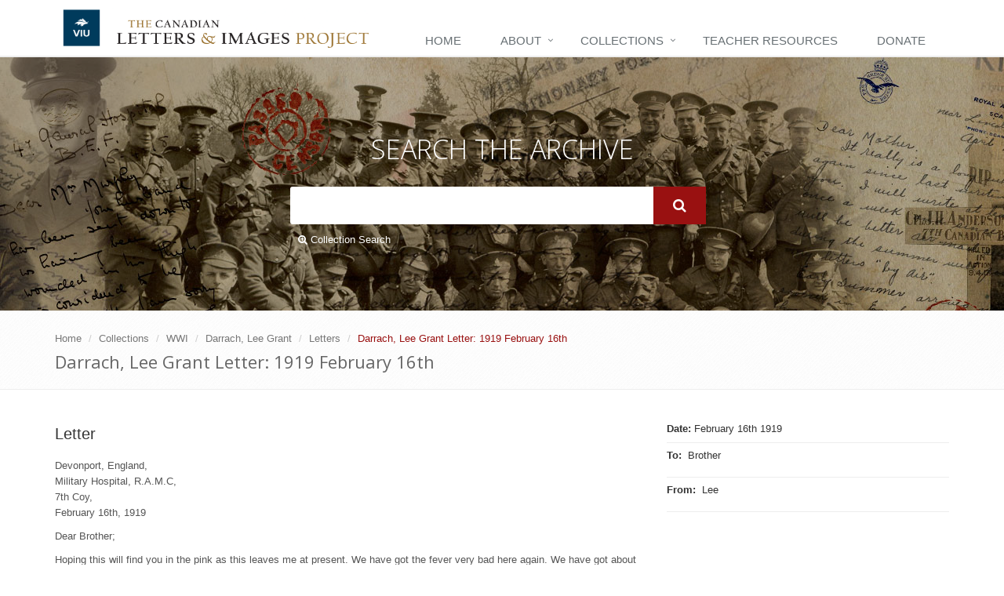

--- FILE ---
content_type: text/css
request_url: https://canadianletters.ca/sites/default/files/advagg_css/css__X9KD6dfjK9qyF0CToqkmnVpTYStDPZE7S0lXPcKgPAw__tyHm3D2f1DK49W2FP1x7DmdNjrcTUebPRHL8XcBmLGM__lpemzyNaRe25QEs76LmO_amH7oYG1_TW-oM2VodWHao.css
body_size: 8531
content:
#oa-navbar .panel-panel ul.command-button-wrapper{margin:0;padding:0;}#oa-navbar .panel-panel ul.command-button-wrapper li{margin:0;}#oa-navbar .panel-panel ul.command-button-wrapper .btn,#oa-navbar .panel-panel ul.command-button-wrapper form .button.fake-ok,form #oa-navbar .panel-panel ul.command-button-wrapper .button.fake-ok,#oa-navbar .panel-panel ul.command-button-wrapper form .button.fake-cancel,form #oa-navbar .panel-panel ul.command-button-wrapper .button.fake-cancel,#oa-navbar .panel-panel ul.command-button-wrapper .media-widget > a,#oa-navbar .panel-panel ul.command-button-wrapper #media-browser-tabset a.button,#media-browser-tabset #oa-navbar .panel-panel ul.command-button-wrapper a.button,#oa-navbar .panel-panel ul.command-button-wrapper #media-browser-tabset input.form-submit,#media-browser-tabset #oa-navbar .panel-panel ul.command-button-wrapper input.form-submit,#oa-navbar .panel-panel ul.command-button-wrapper #modal-content .form-submit,#modal-content #oa-navbar .panel-panel ul.command-button-wrapper .form-submit,#oa-navbar .panel-panel ul.command-button-wrapper #modal-content #edit-cancel,#modal-content #oa-navbar .panel-panel ul.command-button-wrapper #edit-cancel,#oa-navbar .panel-panel ul.command-button-wrapper #apps-list .app-teaser .app-action,#apps-list .app-teaser #oa-navbar .panel-panel ul.command-button-wrapper .app-action{position:relative;text-indent:-9999em;line-height:2px;}#oa-navbar .panel-panel ul.command-button-wrapper .btn .caret,#oa-navbar .panel-panel ul.command-button-wrapper form .button.fake-ok .caret,form #oa-navbar .panel-panel ul.command-button-wrapper .button.fake-ok .caret,#oa-navbar .panel-panel ul.command-button-wrapper form .button.fake-cancel .caret,form #oa-navbar .panel-panel ul.command-button-wrapper .button.fake-cancel .caret,#oa-navbar .panel-panel ul.command-button-wrapper .media-widget > a .caret,#oa-navbar .panel-panel ul.command-button-wrapper #media-browser-tabset a.button .caret,#media-browser-tabset #oa-navbar .panel-panel ul.command-button-wrapper a.button .caret,#oa-navbar .panel-panel ul.command-button-wrapper #media-browser-tabset input.form-submit .caret,#media-browser-tabset #oa-navbar .panel-panel ul.command-button-wrapper input.form-submit .caret,#oa-navbar .panel-panel ul.command-button-wrapper #modal-content .form-submit .caret,#modal-content #oa-navbar .panel-panel ul.command-button-wrapper .form-submit .caret,#oa-navbar .panel-panel ul.command-button-wrapper #modal-content #edit-cancel .caret,#modal-content #oa-navbar .panel-panel ul.command-button-wrapper #edit-cancel .caret,#oa-navbar .panel-panel ul.command-button-wrapper #apps-list .app-teaser .app-action .caret,#apps-list .app-teaser #oa-navbar .panel-panel ul.command-button-wrapper .app-action .caret{background:transparent url(/profiles/viu/themes/viu_radix/assets/images/navbar-icons.png) no-repeat 2px -1px;margin:0;width:18px;height:18px;border:0;display:block;}#oa-navbar .panel-panel .pane-oa-space-banner{clear:both;padding-bottom:0;margin-top:-5px;margin-right:-5px;background-color:#003853;}#oa-navbar .panel-panel .pane-oa-toolbar-oa-user-badge .oa-dropdown{margin:0;}#oa-navbar .panel-panel .pane-oa-toolbar-oa-user-badge .oa-dropdown #user-badge-dropdown{overflow:hidden;}#oa-navbar .panel-panel .pane-oa-toolbar-oa-user-badge .oa-dropdown #user-badge-dropdown img{width:auto;height:29px;margin:-5px -12px -5px 5px;}body.admin-menu #oa-navbar{top:25px;}@media (max-width:768px) {
 #main-wrapper .oa-banner{display:none;} 
}.navbar.oa-space-menu{margin-bottom:0;background:transparent;border:0;height:40px;min-height:40px;}.navbar.oa-space-menu .navbar-inner{border:0;padding:0;height:40px;-moz-border-radius:0;-webkit-border-radius:0;border-radius:0;}.navbar.oa-space-menu .navbar-inner li{margin:0 5px;}.navbar.oa-space-menu .navbar-inner li > a{padding:8px 10px 8px 10px;}@media (max-width:767px) {
 .navbar.oa-space-menu .navbar-inner{display:none;} 
}#oa-responsive-regions-navbar .navbar-inner .btn-top{float:left;}#oa-responsive-regions-navbar .navbar-inner .btn-top.btn-active{-moz-transform:none;-ms-transform:none;-webkit-transform:none;transform:none;}.navbar-inverse .navbar-toggle:hover,.navbar-inverse .navbar-toggle:focus{background-color:rgba(255,255,255,0.1);}@media (max-width:767px) {
 #oa-navbar .dropdown-menu{float:left;position:static;}#oa-navbar #oa-user-badge .dropdown{width:262px;float:left;}#oa-navbar #oa-user-badge .dropdown-toggle{width:100%;}#oa-navbar #oa_breadcrumb{vertical-align:top;}#oa-navbar #oa_breadcrumb .oa-breadcrumb{width:100%;height:auto;}#oa-navbar .oa-navigation .main-menu .navbar-nav{width:100%;}#oa-navbar .moscone-footer{display:none;}#oa-navbar ul{padding:0;margin:0;}#oa-navbar li{width:100%;}#oa-responsive-regions-navbar{display:none;} 
}@media (max-width:480px) {
 .responsive-panels-region.responsive-panels-region-top{position:static;height:auto;} 
}.navbar-toggle{margin-right:8px;float:none;border:0;vertical-align:top;}.navbar-toggle.spaces{padding-top:8px;padding-bottom:8px;}.navbar-toggle.spaces .fa-square{font-size:8px;}.navbar-toggle.spaces .fa-square.odd{float:left;}.navbar-toggle.spaces .fa-square.even{float:right;}.navbar-toggle.spaces .fa-square.first,.navbar-toggle.spaces .fa-square.third{margin-right:2px;}.navbar-toggle.spaces .fa-square.third{clear:both;}.navbar-toggle.admin{padding-top:6px;padding-bottom:6px;margin-left:8px;float:left;}.navbar-toggle.admin .fa-drupal{font-size:16px;}.navbar-toggle.search{padding-top:6px;padding-bottom:6px;}.navbar-toggle.search .fa-search{font-size:16px;}.navbar-toggle[data-target="#oa-navbar-header"]{display:none;}.navbar-toggle.user{padding:1px 6px;}@media (max-width:767px) {
 .navbar-lining,.admin-mobile-menu,.spaces-mobile-menu,.search-mobile-menu,.user-mobile-menu{display:none;}#oa-navbar-admin{max-height:none;padding:0;}#oa-navbar-admin .expanded ul{display:none;}#oa-navbar-admin .expanded.open > ul{display:block;}#oa-navbar-admin .expanded.open button:before{content:"\f0d8";}#oa-navbar-admin .expanded.open .navbar-box{border-bottom:1px solid rgba(255,255,255,0.1);}#oa-navbar-admin .expanded.open li a{padding-left:20px;}#oa-navbar-admin .expanded.open li li a{padding-left:40px;}#oa-navbar-admin .expanded > div > button{border:none;background:#003853;padding:5px 11px;position:absolute;right:0;top:0;}#oa-navbar-admin .expanded > div > button:before{display:inline-block;font:normal normal normal 14px/1 FontAwesome;content:"\f0d7";color:white;}#oa-navbar-admin .expanded > div > button:hover{background-color:rgba(255,255,255,0.1);}#oa-navbar-admin .expanded > div > button span{display:none;}#oa-navbar-admin li{position:relative;border-bottom:1px solid rgba(255,255,255,0.1);}#oa-navbar-admin li:last-child{border:none;}#oa-navbar-admin li a{padding:5px;display:block;color:white;}#oa-navbar-admin li a:hover{background-color:rgba(255,255,255,0.1);text-decoration:none;}#oa-navbar-search{padding:.5em 0;}#oa-navbar-search form{float:right;clear:none;width:100%;}#oa-navbar-search ul,#oa-navbar-search button{float:left;margin-right:3px;clear:none;}#oa-navbar-search .search-text{margin-right:-73px;vertical-align:top;}#oa-navbar-search .element-invisible{width:1px;}#oa-navbar-spaces{padding:0;}#oa-navbar-spaces ul.dropdown-menu a:hover{background-color:#333333 !important;background-image:none !important;}#oa_breadcrumb li{position:relative;}#oa_breadcrumb li a{width:100%;background:none;text-align:left;}#oa_breadcrumb li a.dropdown-toggle{border:none;background:#003853 !important;padding:5px 11px;position:absolute;right:0;top:0;width:auto;z-index:10;}#oa_breadcrumb li a.dropdown-toggle:hover{background-color:#333333;}#oa_breadcrumb li a:hover{background-color:#333333;}#oa_breadcrumb li .dropdown-menu{width:100%;border:none;box-shadow:none;}#oa-navbar-header{padding:0;}#oa-navbar-header .main-menu{width:100%;}#oa-navbar-header .main-menu a:hover{background-color:#333333 !important;}#oa-navbar-header .main-menu .dropdown-toggle span{float:right;margin-top:8px;}#oa-navbar-header .main-menu .dropdown-menu{width:100%;float:none;}#oa-navbar-user{padding:0;} 
}@media (min-width:767px) {
 .touch .drupal-navbar .navbar-tray-vertical.active{bottom:0;} 
}#modal-content .panels-add-content-modal .widget-preview{position:relative;margin:50px 0;}#modal-content .panels-add-content-modal .panopoly-magic-preview-link{border-bottom:1px solid #eee;padding:5px 0;}.oa-pull-right{float:right;}.oa-pull-left{float:left;}table th.checkbox,table td.checkbox{display:table-cell;}table td > div.form-type-checkbox{text-align:center;}table.sticky-header{z-index:1001;}.node-program .content .table th > p,.node-program .content .table td > p{margin:0;}.node-program .content .table th{background-color:#ddd;}.node-program .content .table-fee .view-groupfooter{font-weight:bold;}.node-program .content .table-fee tr.even,.node-program .content .table-fee tr.odd{background-color:#fff;}.node-program .content .table-fee tbody .views-field-field-viu-fee-amount p:before,.node-program .content .table-fee tfoot .views-field-field-viu-fee-amount p:before{content:'$';}.node-program .content .table.fixedwidth th:nth-child(2){width:100px;}.clickable{cursor:pointer;}.clickable:not(.collapsed) .fa-plus-square:before{content:"\f146";}.fullcalendar .fc-event{margin-bottom:4px;padding:2px;line-height:1.35em;font-size:9pt;}@media (max-width:768px) {
 .fullcalendar .fc-event{padding:0px;font-size:7pt;} 
}.fullcalendar .fc-event-time{display:block;}.fullcalendar .fc-agenda .fc-event-time{display:none;}.fullcalendar .fc-view-basicDay .fc-state-highlight{background:transparent;}.fullcalendar .fc-view-basicDay .fc-event{padding:2px;margin-bottom:4px;line-height:1.35em;font-size:9pt;}.fullcalendar .fc-header-title h2{font-size:18px;}@media (max-width:768px) {
 .fullcalendar .fc-header-left{float:left;margin-bottom:10px;}.fullcalendar .fc-header-center{display:block;float:left;clear:left;}.fullcalendar .fc-header-right{float:left;clear:left;text-align:left;} 
}.fullcalendar-legend .fc-event a:focus,.fullcalendar-legend .fc-event a:hover,.fullcalendar-legend .fc-event a:active{color:inherit;text-decoration:none;}.fullcalendar-legend .fc-event a:before{content:"\f058";font-family:FontAwesome;margin-right:.5em;}.fullcalendar-legend .fc-event-hidden a:before{content:"\f1db";}.view-oa-event-list .item-list li{list-style-type:none;margin-left:0;line-height:1.3;}.oa-event-date-wrapper{height:auto;width:45px;border:0;background:#003f5f;color:white;padding:2px 0;margin:0 10px 10px 0px;}.oa-event-date-month-wrapper{background:transparent;margin:0;height:auto;line-height:1.5em;}.oa-event-date-month{font-weight:normal;}.oa-event-date-day{font-size:1.4em;font-weight:bold;}.pane-bundle-map .pane-content{position:relative;padding-bottom:56.25%;padding-top:30px;height:0;overflow:hidden;max-width:100%;}.pane-bundle-map .pane-content iframe,.pane-bundle-map .pane-content object,.pane-bundle-map .pane-content embed{position:absolute;top:0;left:0;width:100%;height:100%;}.pane-bundle-text .pane-content{overflow-x:hidden;}#app-wrapper .app-description{font-size:16px;}#app-wrapper .app-description h2{font-size:24px;}#app-wrapper .screenshot-shadow{display:none;}#app-wrapper .app-logo-small{margin-right:15px;}#app-wrapper h1{margin-top:0;}#apps-list ul.vertical-tabs-list{margin:-1px 0 -1px -15em;}#apps-list .item-list ul li{height:120px;padding-left:110px;position:relative;}#apps-list .fieldset-wrapper{overflow:visible !important;}#apps-list div.vertical-tabs{margin-top:0;}#apps-list div.vertical-tabs .vertical-tabs-panes{padding:0;}#apps-list .app-teaser .app-action{background:transparent;width:auto;margin-right:5px;}#apps-list .app-logo{position:absolute;left:10px;}.viu-banner{background-size:cover;background-position:center center;min-height:150px;position:relative;padding:2em 0;text-align:center;color:#fff;font-size:1.2rem;}.viu-banner .viu-banner__group{z-index:1;position:relative;}.viu-banner .viu-banner__heading,.viu-banner h1{text-transform:uppercase;}.viu-banner h1,.viu-banner h2,.viu-banner h3,.viu-banner h4,.viu-banner h5,.viu-banner h6,.viu-banner p{color:inherit;line-height:normal;}.viu-banner h1,.viu-banner h2{font-size:3rem;}.viu-banner p{font-size:1.2rem;}.viu-banner.text-overlay:after{top:0;left:0;width:100%;height:100%;content:" ";position:absolute;background:rgba(0,0,0,0.3);}@media (min-width:768px) {
 .viu-banner{height:300px;font-size:1.7rem;}.viu-banner .viu-banner__group{top:50%;transform:translateY(-50%);}.viu-banner h1,.viu-banner h2{font-size:4rem;}.viu-banner p{font-size:1.7rem;} 
}.field-name-field-viu-banner-content{margin-top:50px;}.viu-slideshow-banner .flexslider{border:0;margin-bottom:0;}.viu-slideshow-banner li{position:relative;}.viu-slideshow-banner .flex-caption{padding:1em;background:#003f5f;bottom:0;width:100%;}.viu-slideshow-banner .slideshow-slide-heading{font-size:14px;color:white;line-height:normal;margin:0;display:inline;}.viu-slideshow-banner .slideshow-slide-body-container{display:none;}.viu-slideshow-banner .slideshow-slide-button{color:white;display:inline;text-decoration:underline;font-size:14px;white-space:nowrap;}.viu-slideshow-banner .slideshow-slide-button:hover{background:white;color:#444;text-decoration:none;}.viu-slideshow-banner .slideshow-slide-button:after{content:" »";}.viu-slideshow-banner .flex-control-nav{display:none;}.viu-slideshow-banner .slideshow-banner__video-container-desktop{display:none;}.viu-slideshow-banner .slideshow-banner__play-button{color:white;font-size:30vw;line-height:30vw;position:absolute;left:50%;margin-left:-15%;top:50%;margin-top:-15%;}@media (min-width:768px) {
 .viu-slideshow-banner .flex-caption{top:0;padding:2em;width:40%;height:100%;display:-webkit-flex;display:flex;-webkit-align-items:top;align-items:top;background:rgba(0,0,0,0.6);position:absolute;}.viu-slideshow-banner .has_video + .flex-caption{background:transparent;}.viu-slideshow-banner .slideshow-slide-heading{font-size:18px;}.viu-slideshow-banner .slideshow-slide-body-container{display:block;margin:.5em 0;}.viu-slideshow-banner .slideshow-slide-body{font-size:12px;color:#ccc;line-height:normal;}.viu-slideshow-banner .slideshow-slide-button{background:rgba(0,0,0,0.25);border:1px solid white;padding:.5em 1em;line-height:3em;text-decoration:none;transition:all .25s linear;}.viu-slideshow-banner .flex-control-paging{display:block;width:auto;left:1.5em;bottom:1em;z-index:2;}.viu-slideshow-banner .flex-control-paging li a{background:rgba(255,255,255,0.5);}.viu-slideshow-banner .flex-control-paging li a.flex-active,.viu-slideshow-banner .flex-control-paging li a:hover{background:white;}.viu-slideshow-banner .slideshow-caption-group{position:relative;width:100%;top:-40px;opacity:0;}.viu-slideshow-banner .flex-active-slide .slideshow-caption-group{opacity:1;transition:all 1s ease;-moz-transform:translateY(40px);-ms-transform:translateY(40px);-webkit-transform:translateY(40px);transform:translateY(40px);}.viu-slideshow-banner .slideshow-banner-video-preview-image:after{content:'';position:absolute;left:0;top:0;height:100%;width:100%;background:rgba(0,0,0,0.75);}.viu-slideshow-banner .slideshow-banner__video-container-desktop{display:block;width:50%;position:absolute;top:50%;transform:translateY(-50%);right:2em;}.viu-slideshow-banner .has_video.no_caption .slideshow-banner__video-container-desktop{right:50%;margin-right:-25%;}.viu-slideshow-banner .slideshow-banner__play-button--desktop{color:white;font-size:150px;line-height:60px;position:absolute;left:50%;margin-left:-75px;top:50%;margin-top:-75px;}.viu-slideshow-banner .slideshow-banner__play-button{display:none;} 
}@media (min-width:1200px) {
 .viu-slideshow-banner .flex-caption{-webkit-align-items:center;align-items:center;}.viu-slideshow-banner .slideshow-slide-heading{font-size:28px;}.viu-slideshow-banner .slideshow-slide-body{font-size:16px;} 
}.field{margin-bottom:10px;}.field-label{font-weight:bold;}.pane-content .tab-v1 .nav-tabs{margin:0 0 0 0;}.pane-content .tab-v1 .tab-content{padding:0 0 0 0;}.pane-content .nav-tabs li{background:#ededed;margin:4px 2px -1px 2px;}.pane-content .nav-tabs li.active a{background:#4da8f2;color:#fff;border:0;}.pane-content .nav-tabs li a{border:0;}.pane-content .nav-tabs a{margin:0;}@media (max-width:992px) {
 .pane-content .nav-tabs{border-bottom:0;}.pane-content .nav-tabs li{float:none;margin:2px;} 
}.viu .pane-bundle-spotlight .panopoly-spotlight-wrapper p{color:#ffffff;font-size:1em;}.viu .pane-bundle-spotlight .panopoly-spotlight-wrapper p a{color:#ffffff;text-decoration:underline;}@media (max-width:991px) {
 .viu .pane-bundle-spotlight .panopoly-spotlight-label{font-size:12px;margin:0 0 0 0;line-height:16px;}.viu .pane-bundle-spotlight .panopoly-spotlight-info{display:none;} 
}.ss_thumbs ul{list-style-type:none !important;padding-left:0 !important;}.ss_thumbs li{display:inline-block;width:130px;height:130px;padding:15px;vertical-align:top;}.header-viu{z-index:99;position:relative;}.header-viu .topbar-v1{background:#0083C1;border-bottom:solid 1px #0083C1;position:relative;}.header-viu .topbar-v1 .container{padding:0;}.header-viu .topbar-v1 .row{margin:0;}.header-viu .topbar-v1 ul{margin:0;}.header-viu .topbar-v1 .top-list > li,.header-viu .topbar-v1 .top-list > li > a{color:#D7D7D7;}.header-viu .topbar-v1 li .top-emergency-link{color:#A9DFEB !important;}.header-viu .topbar-v1 a:hover{color:#ffffff;}.header-viu .topbar-v1 .top-v1-contacts{margin-top:3px;}.header-viu .topbar-v1 .top-v1-contacts i{font-size:13px;margin-right:3px;}.header-viu .topbar-v1 .topbar-toggle{width:100%;background:transparent;color:#D7D7D7;text-align:right;border:0;font-size:14px;padding:3px 10px;}.header-viu .topbar-v1 .topbar-toggle-text{font-family:Arial,'Helvetica Neue',Helvetica,sans-serif;font-weight:bold;}.header-viu .topbar-v1 .top-v1-data-container{padding:0;position:static;}@media (max-width:991px) {
 .header-viu .topbar-v1 .top-v1-data{padding-left:0;}.header-viu .topbar-v1 .top-v1-data > li{list-style-type:none;text-align:left;}.header-viu .topbar-v1 .top-v1-data > li:not(:last-child){border-bottom:1px solid #646464;}.header-viu .topbar-v1 .top-v1-data > li > a{display:block;padding:.5em 10px .5em 25px;width:100%;} 
}@media (min-width:992px) {
 .header-viu .topbar-v1 .topbar-toggle{display:none;}.header-viu .topbar-v1 .mobile-extra{display:none;}.header-viu .topbar-v1 .top-v1-data-container.collapse{display:block;}.header-viu .topbar-v1 .top-v1-data{text-align:center;position:relative;}.header-viu .topbar-v1 .top-v1-data > li{padding:0px;margin-left:-4px;display:inline-block;}.header-viu .topbar-v1 .top-v1-data > li:first-child{margin-left:0;}.header-viu .topbar-v1 .top-v1-data > li > a{font-size:16px;padding:0px 11px;display:block;}.header-viu .topbar-v1 .top-v1-data > li > a:hover{text-decoration:none;}.header-viu .topbar-v1 .top-v1-data > li i{font-size:13px;}.header-viu .topbar-v1 .top-v1-data > li.click-dropdown{position:static;}.header-viu .topbar-v1 .top-v1-data > li.click-dropdown.open{background:#003F5F;}.header-viu .topbar-v1 .top-v1-data > li.click-dropdown.open .dropdown-menu{display:block;} 
}.header-viu .topbar-v1 .search-btn{width:1em;text-align:center;}.header-viu .topbar-v1 .search-open{right:0;top:100%;display:none;padding:14px;position:absolute;background:#fcfcfc;border-top:solid 1px #eee;box-shadow:0 1px 3px #ddd;z-index:1000;}.header-viu .topbar-v1 .search-open .form-control,.header-viu .topbar-v1 .search-open .btn-u{font-size:18px;height:2.5em;line-height:2.5em;padding:0 1em;}.header-viu .navbar{margin:0;}.header-viu .navbar-default{border:none;background:none;}.header-viu .navbar-header{float:none;}.header-viu .navbar-brand{z-index:1;display:block;height:auto;padding:0;float:none;}.header-viu .navbar-default .navbar-toggle{width:100%;overflow:hidden;margin-bottom:0;border-color:#eee;}.header-viu .full-width-menu{top:-1px;color:#777;float:left;font-size:14px;margin-right:10px;position:relative;text-transform:uppercase;}.header-viu .navbar-default .navbar-toggle .icon-toggle{height:1px;width:25px;float:right;font-size:19px;margin:2px 0 7px;}.header-viu .navbar-default .navbar-toggle .icon-toggle:last-child{margin-bottom:0;}.header-viu .navbar-toggle{background:#f7f7f7;padding:12px 10px 8px;}.header-viu .navbar-default .navbar-toggle:hover,.header-viu .navbar-default .navbar-toggle:focus{background:#f7f7f7;padding:12px 10px 8px;}.header-viu .dropdown-submenu{position:relative;}.header-viu .dropdown > a:after,.header-viu .dropdown-submenu > a:after{top:8px;right:9px;font-size:11px;content:"\f105";position:absolute;font-weight:normal;display:inline-block;font-family:FontAwesome;}.header-viu .dropdown > a:after{top:10px;right:15px;content:"\f107";}.header-viu .dropdown-menu{left:0;width:100%;padding:0;}@media (max-width:991px) {
 .header-viu .dropdown-menu{position:static;float:none;} 
}@media (min-width:768px) {
 .header-viu .dropdown-menu{left:auto;width:auto;} 
}.header-viu .dropdown-menu li > a,.header-viu .dropdown-menu p{color:#687074;font-size:13px;padding:6px 15px 6px 25px;font-weight:400;}@media (min-width:992px) {
 .header-viu .dropdown-menu li > a,.header-viu .dropdown-menu p{padding:6px 15px;} 
}.header-viu .dropdown-menu li > a{border-bottom:solid 1px #eee;}.header-viu .dropdown-submenu > .dropdown-menu{top:3px;left:100%;margin-top:-5px;margin-left:0px;}.header-viu .dropdown-submenu > .dropdown-menu.submenu-left{left:-100%;}.header-viu .dropdown-submenu:hover > .dropdown-menu{display:block;}.header-viu .dropdown-submenu.pull-left{float:none;}.header-viu .dropdown-submenu.pull-left > .dropdown-menu{left:-100%;margin-left:10px;}.header-viu .dropdown-menu li [class^="fa-"],.header-viu .dropdown-menu li [class*=" fa-"]{left:-3px;width:1.25em;margin-right:1px;position:relative;text-align:center;display:inline-block;}.header-viu .dropdown-menu li [class^="fa-"].fa-lg,.header-viu .dropdown-menu li [class*=" fa-"].fa-lg{width:1.5625em;}.header-viu .mega-menu a{white-space:normal;}.header-viu .mega-menu .nav,.header-viu .mega-menu .dropup,.header-viu .mega-menu .dropdown,.header-viu .mega-menu .collapse{position:static;}.header-viu .mega-menu .navbar-inner,.header-viu .mega-menu .container{position:relative;}.header-viu .mega-menu .dropdown-menu > li{display:block;}.header-viu .mega-menu .dropdown-submenu .dropdown-menu{left:100%;}.header-viu .mega-menu .mega-menu-content{*zoom:1;padding-top:15px;}@media (min-width:768px) {
 .header-viu .mega-menu .mega-menu-content{padding:.5em 1em;} 
}.header-viu .mega-menu .mega-menu-content:before{content:"";display:table;line-height:0;}.header-viu .mega-menu .mega-menu-content:after{content:"";display:table;line-height:0;clear:both;}.header-viu .mega-menu .mega-menu-fullwidth .dropdown-menu{left:0;right:0;overflow:hidden;}@media (max-width:991px) {
 .header-viu .mega-menu .mega-menu-fullwidth .dropdown-menu .container{margin:0;} 
}.header-viu .mega-menu .equal-height-list h3{font-size:15px;font-weight:400;padding:0 10px 0 13px;text-transform:uppercase;line-height:normal;color:#003F5F;}.header-viu .header-banner-region{height:111.2px;}@media (min-width:768px) {
 .header-viu .header-banner-region{height:139px;} 
}.header-viu .navbar-brand{float:left;position:relative;}.header-viu #logo-header{width:132px;}@media (min-width:768px) {
 .header-viu #logo-header{width:165px;} 
}.header-viu .header-banner{padding:0 50px 0 152px;width:100%;position:relative;top:50%;transform:translateY(-50%);}@media (min-width:768px) {
 .header-viu .header-banner{padding-left:190px;} 
}.header-viu .navbar-toggle{margin-top:0;}.header-viu .banner-title-link:hover{text-decoration:none;}.header-viu .header-banner-title{margin:0;text-transform:uppercase;font-size:16px;font-size:3.5vw;line-height:1.2em;color:#555;font-weight:bold;font-family:"Open Sans",Arial,sans-serif;}.header-viu .header-banner-title em{display:block;font-style:normal;font-weight:bold;font-size:40px;line-height:1em;letter-spacing:-1px;}@media (min-width:768px) {
 .header-viu .header-banner-title{font-size:28px;font-size:2.25vw;} 
}@media (min-width:1200px) {
 .header-viu .header-banner-title{font-size:28px;} 
}@media (max-width:991px) {
 .header-viu .navbar-brand{padding:0;}.header-viu .navbar-brand img{display:block;text-align:center;margin:0;} 
}@media (max-width:991px) {
 .header-viu img.header-banner{margin-bottom:20px;} 
}@media (max-width:768px) {
 .header-viu .navbar-default .navbar-toggle{margin:-1px 0 0;} 
}@media (max-width:991px) {
 .header-viu .navbar-header{float:none;}.header-viu .navbar-toggle{display:block;}.header-viu .navbar-collapse.collapse{display:none !important;}.header-viu .navbar-collapse.collapse.in{display:block !important;overflow-y:auto !important;}.header-viu .dropdown-menu.pull-right{float:none !important;}.header-viu .navbar-collapse{padding-left:0 !important;padding-right:0 !important;}.header-viu .navbar-collapse .container{padding-left:0 !important;padding-right:0 !important;} 
}@media (min-width:992px) {
 .header-viu{border-bottom:none;}.header-viu .navbar-collapse{padding:0;border-top:1px solid #eee;border-bottom:1px solid #eee;}.header-viu .topbar-v1 .search-open{width:330px;} 
}@media (max-width:991px) {
 .header-viu .dropdown-submenu > a:after{content:" ";} 
}@media (max-width:991px) {
 .header-viu .dropdown-submenu > .dropdown-menu{display:block;margin-left:15px;} 
}@media (min-width:767px) and (max-width:991px) {
 .header-viu .navbar > .container .navbar-brand,.header-viu .navbar > .container-fluid .navbar-brand{margin-left:-10px;}.header-viu .navbar-toggle{margin-right:0;} 
}@media (min-width:992px) {
 .header-viu .mega-menu .dropdown.mega-menu-fullwidth .dropdown-menu{margin:0 15px;} 
}@media (min-width:992px) {
 .header-viu .mega-menu .equal-height{display:-webkit-flex;display:-ms-flexbox;display:flex;}.header-viu .mega-menu .equal-height-in{display:-webkit-flex;display:-ms-flexbox;display:flex;} 
}@media (min-width:992px) {
 .header-viu .mega-menu .big-screen-space{margin-bottom:20px;} 
}@media (min-width:992px) {
 .header-viu .mega-menu .equal-height-in{padding:20px 0;border-left:1px solid #eee;}.header-viu .mega-menu .equal-height-in:first-child{border-left:none;margin-left:-1px;}.header-viu .mega-menu .equal-height-list{width:100%;}.header-viu .mega-menu .equal-height-list li > a{display:block;position:relative;border-bottom:none;padding:5px 10px 5px 15px;}.header-viu .mega-menu .equal-height-list a:hover{text-decoration:none;}.header-viu .mega-menu .mega-menu-fullwidth li > a{padding:5px 10px 5px 30px;}.header-viu .mega-menu .mega-menu-fullwidth li > a:after{top:7px;left:15px;font-size:11px;content:"\f105";position:absolute;font-weight:normal;display:inline-block;font-family:FontAwesome;}.header-viu .mega-menu .mega-menu-fullwidth .disable-icons li > a{padding:5px 10px 5px 15px;}.header-viu .mega-menu .mega-menu-fullwidth .disable-icons li > a:after{display:none;} 
}@media (max-width:991px) {
 .header-viu .mega-menu .dropdown.mega-menu-fullwidth .dropdown-menu{width:auto;}.header-viu .mega-menu .equal-height-in,.header-viu .mega-menu .equal-height-list,.header-viu .mega-menu .mega-menu-fullwidth .dropdown-menu > li > ul{display:block;}.header-viu .mega-menu .equal-height{margin-right:0;}.header-viu .mega-menu .equal-height-in{padding-right:0;padding-left:0;}.header-viu .mega-menu .equal-height-list h3{color:white;background:#003F5F;margin:0 0 5px;font-size:13px;padding:6px 25px 5px;}.header-viu .mega-menu .equal-height-list li > a{color:#003F5F;display:block;font-size:13px;font-weight:400;padding:6px 25px;border-bottom:solid 1px #eee;}.header-viu .mega-menu .equal-height-list li > a:hover{color:white;background:#003F5F;text-decoration:none;}.header-viu .mega-menu .equal-height-list p{padding-left:25px;}.header-viu .mega-menu .equal-height-list > h3.active{color:#555;background-color:#e7e7e7;}.header-viu .mega-menu .equal-height-list > .active > a{color:#555;background-color:#e7e7e7;}.header-viu .mega-menu .equal-height-list > .active > a:hover,.header-viu .mega-menu .equal-height-list > .active > a:focus{color:#555;background-color:#e7e7e7;} 
}.header-fixed .header-viu.header-fixed-shrink{top:0;left:0;width:100%;z-index:9999;position:fixed;border-bottom:none;box-shadow:0 0 3px #bbb;background:rgba(255,255,255,0.96);-webkit-transition:height 0.4s;-moz-transition:height 0.4s;transition:height 0.4s;}.header-fixed .header-viu.header-fixed-shrink .navbar-brand{top:11px;z-index:1;position:relative;padding:0 10px 10px;}.header-fixed .header-viu.header-fixed-shrink .navbar-brand img{width:90%;}.header-fixed .header-viu.header-fixed-shrink .search,.header-fixed .header-viu.header-fixed-shrink .active a{border-bottom:none !important;}.header-fixed .header-viu.header-fixed-shrink .dropdown > a:after{top:19px;}.header-fixed .header-viu .navbar-toggle{margin-top:5px;}@media (max-width:991px) {
 .header-fixed .headerv4{height:88px;position:relative;}.header-fixed .header-viu.header-fixed-shrink{position:relative;}.header-fixed .header-viu .navbar-default .navbar-collapse,.header-fixed .header-viu .navbar-default .navbar-form{border:none;}.header-fixed .header-viu .navbar-toggle{margin-top:9px;} 
}#media-tabs-wrapper .ui-tabs-nav li.ui-state-active a:link,#media-tabs-wrapper .ui-tabs-nav li.ui-state-active a:visited{color:black;}.media-list-thumbnails li{margin:0 15px 0 0;}.media-list-thumbnails .media-item{display:block;}.media-item{margin-bottom:2em;}.media-item .label-wrapper{bottom:auto !important;top:102%;width:100%;box-shadow:none;position:absolute;}.media-item .label-wrapper .media-filename{font-size:10px;white-space:nowrap;overflow:hidden;text-overflow:ellipsis;padding:2px 0 0 0;margin:0;}.media-item .file{margin:0 !important;}.media-item .file a{visibility:hidden;}.media-item .file a:before{visibility:visible;font-size:50px;line-height:50px;position:absolute;top:50%;left:50%;margin-left:-27px;margin-top:-25px;}.field-widget-media-generic .media-item{float:left;margin-right:1em;}.field-widget-media-generic .btn.remove,.field-widget-media-generic form .remove.button.fake-ok,form .field-widget-media-generic .remove.button.fake-ok,.field-widget-media-generic form .remove.button.fake-cancel,form .field-widget-media-generic .remove.button.fake-cancel,.field-widget-media-generic .media-widget > a.remove,.field-widget-media-generic #media-browser-tabset a.remove.button,#media-browser-tabset .field-widget-media-generic a.remove.button,.field-widget-media-generic #media-browser-tabset input.remove.form-submit,#media-browser-tabset .field-widget-media-generic input.remove.form-submit,.field-widget-media-generic #modal-content .remove.form-submit,#modal-content .field-widget-media-generic .remove.form-submit,.field-widget-media-generic #modal-content .remove#edit-cancel,#modal-content .field-widget-media-generic .remove#edit-cancel,.field-widget-media-generic #apps-list .app-teaser .remove.app-action,#apps-list .app-teaser .field-widget-media-generic .remove.app-action,.field-widget-media-generic .manualcrop-style-button-holder{display:inline-block;margin-right:.5em;}@media (max-width:768px) {
 .media-youtube-video{position:relative;padding-bottom:56.25%;padding-top:30px;height:0;overflow:hidden;float:none !important;}.media-youtube-video iframe{position:absolute;top:0;left:0;width:100%;height:100%;} 
}.radix-layouts-sidebar .media-youtube-video{position:relative;padding-bottom:56.25%;padding-top:30px;height:0;overflow:hidden;float:none !important;}.radix-layouts-sidebar .media-youtube-video iframe{position:absolute;top:0;left:0;width:100%;height:100%;}.owl-buttons{text-align:center;padding:10px;}.owl-buttons .owl-next,.owl-buttons .owl-prev{color:#777;cursor:pointer;font-size:18px;padding:2px 9px;text-align:center;background:#f5f5f5;display:inline-block;line-height:20px;margin:2px;}.owl-buttons .owl-next:hover,.owl-buttons .owl-prev:hover{background:#003F5F;color:white;}.node-program .sub-grouping{margin-left:20px;}.node-program .field-program-website{display:none;}.node-program > h2{display:none;}.node-program .program-header li{margin-top:12px;}.node-program .program-header .field-label{font-weight:normal;font-size:12pt;color:#333333;}.node-program .program-header .field-item{font-weight:bold;font-size:12pt;color:#003F5F;}.node-program .row--apps_accepting{margin-top:40px;margin-left:0;}.node-program .program-header ul{margin-left:0;}.node-program .program-header li{margin-bottom:1em;position:relative;min-height:1px;padding-left:15px;padding-right:15px;position:relative;min-height:1px;padding-left:15px;padding-right:15px;}@media (min-width:768px) {
 .node-program .program-header li{float:left;width:50%;} 
}@media (min-width:992px) {
 .node-program .program-header li{float:left;width:25%;} 
}.node-program .field-label:before{font-family:FontAwesome;margin-right:.5em;}.node-program .field-program-length .field-label:before{content:"\f133";}.node-program .field-credential .field-label:before{content:"\f19d";}.node-program .field-program-options .field-label:before{content:"\f14a";}.node-program .field-campus .field-label:before{content:"\f041";}.node-program .field-intake-next .field-label:before{content:"\f252";}.node-program .panel{box-shadow:none;border:0;}.node-program .panel-default > .panel-heading{background:transparent;border:0;border-bottom:1px solid #D2D1D1;}.node-program .panel-group .panel-heading .panel-title a:focus,.node-program .panel-group .panel-heading .panel-title a:hover{text-decoration:none;}.node-program .panel-group .panel-heading .panel-title a:before{content:"\f0dd ";font-family:"Fontawesome";margin-right:.5em;}.node-program .clickable{cursor:pointer;}.node-program .clickable:not(.collapsed) .fa-plus-square:before{content:"\f146";}.inactive_course_desc h4,.inactive_course_desc p{color:#999999;}.globalCTAs{z-index:1;padding:4em 0;background:#D3D2D2;position:relative;}.globalCTAs__container{padding:0;}.globalCTAs__cta{color:#003F5F;font-size:1.2em;display:block;padding:1.2em;text-align:center;}.globalCTAs__cta p{color:#003F5F;margin-bottom:1em;}.globalCTAs__cta strong{display:block;}.globalCTAs__link{margin:0 auto;}.globalCTAs__icon.fa{display:block;font-size:35px;line-height:50px;color:#003F5F;}.globalCTAs .extended{display:none;}@media (min-width:768px) {
 .globalCTAs__container{padding:0;}.globalCTAs__cta{color:white;text-align:left;border:0;}.globalCTAs__cta:hover,.globalCTAs__cta:active,.globalCTAs__cta:focus{background:none;color:white;text-decoration:none;}.globalCTAs__link{margin:0;}.globalCTAs .extended{display:inline;} 
}@media (min-width:1200px) {
 .globalCTAs__container{padding:0 100px;} 
}.pane-viu-social{position:relative;min-height:1px;padding-left:15px;padding-right:15px;}@media (min-width:992px) {
 .pane-viu-social{float:left;width:8.33333333%;} 
}@media (min-width:992px) {
 .pane-viu-social{margin-left:83.33333333%;} 
}.viu-social{margin:0;padding:1em 0;clear:both;list-style-type:none;}.viu-social li{display:inline-block;margin-bottom:.75em;}.viu-social a{transition:color 0.5s ease;}.viu-social a:hover{opacity:.7;}.viu-social .icon-fallback{display:none;}.viu-social__socialIcon{margin-right:0.5em;font-size:20px !important;}@media (min-width:768px) and (max-width:991px) {
 .viu-social__socialIcon{font-size:25px;} 
}.viu-social.reverse-color a{color:white;}.viuFooter,body #footer{background:white;text-align:center;color:#428bca;}.viuFooter a{color:#428bca;}.viuFooter__linkList__heading{font-weight:bold;}.viuFooter__logo{display:block;max-width:150px;margin:0 auto 2em auto;}.footer__linkList__list{margin-left:0;margin-bottom:2em;}.viuFooter__contact__heading{font-weight:bold;}.viuFooter__contact__address{margin-bottom:1.5em;}.viuFooter__contact__address address{margin-bottom:0;}@media (min-width:768px) and (max-width:991px) {
 .viuFooter__contact__address address{float:left;width:50%;}.viuFooter__contact__phone-email{float:left;width:50%;} 
}#footer-google-map{max-width:100%;}.viuFooter__acknowledgement{text-align:center;margin-bottom:2em;}.viuFooter__primary{margin-bottom:2em;}.viuFooter__links-secondary{text-align:center;}.viuFooter__links-secondary li{display:inline-block;}.viuFooter__links-secondary li:not(:last-child):after{content:" |";}.viu-copyright{display:block;text-align:center;font-size:12px;*zoom:1;}.viu-copyright:before,.viu-copyright:after{content:" ";display:table;}.viu-copyright:after{clear:both;}@media (min-width:768px) {
 .viuFooter{text-align:left;}.viuFooter__logo{max-width:200px;} 
}@media (min-width:992px) {
 .viuFooter__logo{display:block;max-width:250px;margin:0 auto 4em auto;} 
}.cta-button{font-size:1.2em;display:table;background:#0092CC;color:white;padding:0.4em 1em;border-radius:500px;}.cta-button:hover{background:#003F5F;color:white;text-decoration:none;}
/*})'"*/


--- FILE ---
content_type: text/css
request_url: https://canadianletters.ca/sites/default/files/advagg_css/css__LJOeIkXu7O5j_15iFlWACwY9ym7nRd4xwNwSszX8y1Q__75qnLYvYjuqQhmdNutcVuLQ_v8OVZQUsvp9FWGITGFw__lpemzyNaRe25QEs76LmO_amH7oYG1_TW-oM2VodWHao.css
body_size: 51497
content:
.promo-bg-pattern-v1-dark{background:url(/profiles/viu/themes/viu_radix/assets/img/patterns/5.png) repeat;}.promo-bg-pattern-v1-light{background:url(/profiles/viu/themes/viu_radix/assets/img/patterns/16.png) repeat;}.promo-bg-img-v1{background:url(/profiles/viu/themes/viu_radix/assets/img/bg/img1.jpg) no-repeat;background-size:cover;}.promo-bg-img-v2{background:url(/profiles/viu/themes/viu_radix/assets/img/bg/img5.jpg) no-repeat;background-size:cover;}.promo-bg-img-v3{background:url(/profiles/viu/themes/viu_radix/assets/img/bg/img10.jpg) no-repeat;background-size:cover;}.promo-bg-img-v4{background:url(/profiles/viu/themes/viu_radix/assets/img/bg/img11.jpg) no-repeat;background-size:cover;}.promo-bg-img-v5{background:url(/profiles/viu/themes/viu_radix/assets/img/bg/img6.jpg) no-repeat;background-size:cover;}.promo-bg-fixed{background-attachment:fixed;}.promo-text-v1{padding:3px 0;font-size:20px;font-weight:600;display:inline-block;border-bottom:solid 2px #fff;}.promo-text-v1.color-dark{border-color:#555;}.promo-text-v2{font-size:55px;font-weight:600;line-height:63px;}.promo-video-icon-wrap{width:64px;height:64px;font-size:18px;line-height:70px;display:inline-block;transition:all .3s ease-in-out;}.promo-video-icon-wrap:hover{color:#333;text-decoration:none;}.promo-video-icon-wrap.color-light{color:#333;background:white;}.promo-video-icon-wrap.color-light:hover{background:rgba(255,255,255,0.9);}.promo-video-icon-wrap.color-dark{color:#fff;background:rgba(0,0,0,0.8);}.promo-video-icon-wrap.color-dark:hover{color:#fff;background:rgba(0,0,0,0.9);}.promo-video-icon{left:3px;position:relative;}.breadcrumbs{overflow:hidden;padding:10px 0 6px;border-bottom:solid 1px #eee;background:url(/profiles/viu/themes/viu_radix/assets/img/patterns/breadcrumbs.png) repeat;}.video-business-img1{background:url(/profiles/viu/themes/viu_radix/assets/video/youtube-business/video-business-img1.jpg) no-repeat center;background-size:cover;}.breadcrumbs h1{color:#666;font-size:22px;margin-top:8px;}.breadcrumb{top:10px;z-index:1;padding-right:0;background:none;position:relative;}.breadcrumb a{color:#777;}.breadcrumb li.active,.breadcrumb li a:hover{color:#72c02c;text-decoration:none;}@media (max-width:550px) {
 .breadcrumbs h1.pull-left,.breadcrumbs ul.pull-right{width:100%;text-align:center;}.breadcrumbs h1.pull-left{margin-bottom:0;}.breadcrumbs .breadcrumb{top:0;margin-bottom:10px;} 
}.breadcrumbs.breadcrumbs-dark{background:#222;padding:30px 0 20px;border-bottom:solid 3px #777;}.breadcrumbs.breadcrumbs-light{background:#222;padding:30px 0 20px;border-bottom:solid 3px #777;background:#f7f7f7;border-bottom:1px solid #eee;}.breadcrumbs.breadcrumbs-dark h1,.breadcrumbs.breadcrumbs-dark a{color:#fff;font-weight:200;}.breadcrumbs.breadcrumbs-light h1,.breadcrumbs.breadcrumbs-light a{color:#fff;font-weight:200;}.breadcrumbs.breadcrumbs-light h1,.breadcrumbs.breadcrumbs-light a{color:#555;}.breadcrumbs.breadcrumbs-dark h1{font-size:24px;}.breadcrumbs.breadcrumbs-light h1{font-size:26px;}.breadcrumbs-sm{padding:50px 0;}.breadcrumbs-md{padding:100px 0;}.breadcrumbs-lg{padding:200px 0;}.breadcrumbs-v1,.breadcrumbs-v3{transition:all 0.8s ease-in-out;}.breadcrumbs-v1{padding:100px 0;position:relative;background:url(/profiles/viu/themes/viu_radix/assets/img/breadcrumbs/img1.jpg) center no-repeat;background-size:cover;}.breadcrumbs-v1:after{top:0;left:0;width:100%;height:100%;content:" ";position:absolute;background:rgba(0,0,0,0.15);}.breadcrumbs-v1 span,.breadcrumbs-v1 h1{color:#fff;z-index:1;position:relative;}.breadcrumbs-v1 span{font-size:24px;font-weight:200;margin-bottom:5px;display:inline-block;}.breadcrumbs-v1 h1{font-size:50px;margin-bottom:0;line-height:55px;text-transform:uppercase;}@media (max-width:768px) {
 .breadcrumbs-v1{padding:50px 0;}.breadcrumbs-v1 h1{font-size:40px;line-height:45px;} 
}.breadcrumbs-v2{text-align:center;position:relative;background:url(/profiles/viu/themes/viu_radix/assets/img/bg/11.jpg) no-repeat center;}.breadcrumbs-v2-in{padding:80px 0;position:relative;}.breadcrumbs-v2 h1{color:#fff;text-transform:uppercase;}.breadcrumb-v2 li a,.breadcrumb-v2 li.active{color:#fff;}.breadcrumb-v2 li i{color:#fff;min-width:19px;padding:3px 7px;margin-right:5px;text-align:center;border:1px solid #fff;}.breadcrumbs-v3{z-index:1;padding:100px 0;position:relative;}.breadcrumbs-v3.breadcrumbs-lg{padding:200px 0;}.breadcrumbs-v3.img-v1{background:url(/profiles/viu/themes/viu_radix/assets/img/breadcrumbs/img1.jpg) no-repeat;background-size:cover;background-position:center center;}.breadcrumbs-v3.img-v2{background:url(/profiles/viu/themes/viu_radix/assets/img/breadcrumbs/img2.jpg) no-repeat;background-size:cover;background-position:center center;}.breadcrumbs-v3.img-v3{background:url(/profiles/viu/themes/viu_radix/assets/img/breadcrumbs/img3.jpg) no-repeat;background-size:cover;background-position:center center;}.breadcrumbs-v3:after{top:0;left:0;z-index:-1;width:100%;height:100%;content:" ";position:absolute;background:rgba(0,0,0,0.2);}.breadcrumbs-v3 h1{color:#fff;font-size:40px;line-height:50px;text-transform:uppercase;}.breadcrumbs-v3 p{color:#fff;font-size:24px;font-weight:200;margin-bottom:0;text-transform:uppercase;}@media (max-width:992px) {
 .breadcrumbs-v3.breadcrumbs-lg{padding:100px 0;} 
}@media (max-width:768px) {
 .breadcrumbs-v3{padding:50px 0;}.breadcrumbs-v3.breadcrumbs-lg{padding:50px 0;}.breadcrumbs-v3 h1{font-size:30px;line-height:40px;}.breadcrumbs-v3 p{font-size:18px;} 
}.img-hover-v1 span{display:block;overflow:hidden;position:relative;}.img-hover-v1 span:after{top:0;left:0;width:100%;height:100%;content:" ";position:absolute;}.img-hover-v1:hover span:after{background:rgba(0,0,0,0.3);}.img-hover-v1 img{transition:all 0.5s ease-in-out;}.img-hover-v2 img{transition:all 0.5s ease-in-out;}.img-hover-v1 span:after{transition:all 0.5s ease-in-out;}.img-hover-v1:hover img{-transform:scale(1.1);}.img-hover-v2 img{filter:grayscale(100%);-webkit-filter:grayscale(100%);}.img-hover-v2:hover img{filter:grayscale(0);-webkit-filter:grayscale(0);}.block-grid-v1{background:#fff;padding:15px 15px 5px;border-bottom:solid 2px #eee;transition:all 0.4s ease-in-out;}.block-grid-v1:hover{border-color:#72c02c;}.block-grid-v1 img{margin-bottom:10px;}.block-grid-v1 img.block-grid-v1-img{width:35px;height:35px;margin-top:8px;}.block-grid-v1.content-boxes-v1 img.pull-left{float:inherit !important;}.block-grid-v1 h3 a{font-size:22px;font-weight:200;margin-right:10px;}.block-grid-v1.content-boxes-v1 h3{margin-bottom:0;}.block-grid-v1.content-boxes-v1 h3 a{color:#555;}.block-grid-v1 .star-vote{padding:0;margin-bottom:10px;vertical-align:middle;}.block-grid-v1 .star-vote li{padding:0;font-size:11px;display:inline-block;}.block-grid-v1-add-info{margin:0;padding-top:15px;border-top:solid 1px #eee;}.block-grid-v1-add-info li{padding:0;margin-right:3px;margin-bottom:10px;}.block-grid-v1-add-info li a{font-size:11px;padding:4px 7px;text-decoration:none;border:solid 2px #eee;border-radius:3px !important;}.block-grid-v2{padding:0;}.block-grid-v2 li{list-style:none;position:relative;-webkit-backface-visibility:hidden;}.block-grid-v2-info{padding:15px;text-align:center;background:#f9f9f9;border-bottom:solid 3px #eee;transition:all 0.4s ease-in-out;}.block-grid-v2 li:hover .block-grid-v2-info{border-color:#72c02c;}.block-grid-v2-info h3{font-size:22px;font-weight:200;margin-bottom:10px;}.block-grid-v2-info .star-vote li{padding:2px;font-size:16px;}.service-box-v1 .service-block{background:#fff;padding-top:30px;padding-bottom:20px;}.service-box-v1 p{position:relative;margin-bottom:50px;}.service-box-v1 p:after{content:" ";left:50%;height:1px;width:50px;bottom:-15px;position:absolute;margin-left:-25px;background:#72c02c;}.service-box-v1 ul{padding:0 40px;}.service-box-v1 li{margin:8px 0;font-size:15px;padding-top:8px;border-top:dotted 1px #72c02c;}.service-box-v1 li:hover{color:#72c02c;}.service-box-v1 li:first-child{padding-top:0;border-top:none;}.service-block-v1{margin-top:20px;text-align:center;position:relative;padding:45px 20px 20px;border:1px solid #f2f2f2;}.service-block-v1 i{left:50%;top:-30px;color:#fff;width:60px;height:60px;font-size:26px;line-height:62px;margin-left:-30px;text-align:center;position:absolute;background:#72c02c;display:inline-block;}.service-block-v1 h3,.service-block-v1 p{margin-bottom:20px;}.service-block-v2 .service-block-in{padding:20px 30px;text-align:center;margin-bottom:15px;background:rgba(255,255,255,0.2);}.service-block-v2 .service-block-in i{font-size:40px;}.service-block-v2 .service-block-in h4{line-height:25px;}.service-block-v2 .service-block-in p{margin-bottom:20px;}.service-block-v2 .service-block-in i,.service-block-v2 .service-block-in h4,.service-block-v2 .service-block-in p{color:#fff;}.service-block-v3{padding:20px;}.service-block-v3 i{color:#fff;float:left;font-size:50px;margin:0 20px 20px 0;}.service-block-v3 .service-heading{color:#fff;opacity:0.8;line-height:1;}.service-block-v3 .service-in small{color:#fff;opacity:0.8;line-height:1;}.service-block-v3 .service-in h4{color:#fff;}.service-block-v3 .counter{color:#fff;}.service-block-v3 .service-heading{font-size:16px;text-transform:uppercase;}.service-block-v3 .counter{display:block;line-height:1;font-size:30px;}.service-block-v3 .progress{margin-bottom:7px;}.service-block-v3 .service-in small{font-size:16px;text-transform:uppercase;}.service-block-v3 .service-in h4{font-size:16px;line-height:0.8;margin-bottom:0;}.service-block-v3 .statistics .heading-xs{color:#fff;opacity:0.8;}.service-block-v3 .statistics small{color:#fff;}.service-block-v3 .statistics .progress{background:#bbb;}.service-block-v3 .statistics .progress-bar-light{background:#fff;}.service-block-v4{position:relative;background:#f7f7f7;}.service-block-v4:after{top:0;width:0;height:0;left:50%;content:'';margin-left:-20px;position:absolute;border-style:solid;border-width:25px 20px 0 20px;border-color:#fff transparent transparent transparent;}.service-block-v4 .service-desc{text-align:center;}.service-block-v4 .service-desc i{color:#72c02c;display:block;font-size:30px;margin-bottom:20px;}.service-block-v4 .service-desc h3{font-size:18px;margin-bottom:15px;text-transform:uppercase;}.service-block-v5{text-align:center;background:#f7f7f7;}.service-block-v5 .service-inner{padding:80px 40px;}.service-block-v5 .service-inner i{margin-bottom:30px;}.service-block-v5 .service-inner span{display:block;font-size:18px;font-weight:200;margin-bottom:15px;text-transform:uppercase;}.service-block-v5 .service-border{border-left:1px solid #eee;border-right:1px solid #eee;}@media (max-width:992px) {
 .service-block-v5 .service-border{border-left:none;border-right:none;border-top:1px solid #eee;border-bottom:1px solid #eee;} 
}.service-block-v6 i{float:left;margin:5px 15px 0 0;}.service-block-v6 .service-desc{overflow:hidden;}.service-block-v6 .service-desc h2{font-size:18px;margin:0 0 10px;text-transform:uppercase;}.service-block-v6 .service-desc a{text-transform:uppercase;}.service-block-v7{margin-top:20px;text-align:center;position:relative;border:1px solid #ddd;padding:45px 20px 20px;}.service-block-v7 i{left:50%;top:-25px;color:#fff;width:45px;height:45px;font-size:22px;line-height:46px;text-align:center;position:absolute;background:#72c02c;margin-left:-22.5px;display:inline-block;}.service-block-v7 h3,.service-block-v7 p{margin-bottom:20px;}.service-block-v8{padding:25px;background:#fff;}.service-block-v8 i{color:#555;float:left;font-size:22px;margin:5px 25px 0 0;}.service-block-v8 .service-block-desc{overflow:hidden;}.service-block-v8 .service-block-desc h3{font-size:18px;margin:0 0 30px;position:relative;text-transform:uppercase;}.service-block-v8 .service-block-desc h3:after{left:0;top:40px;height:1px;width:30px;content:" ";position:absolute;background:#72c02c;}.service-block{padding:60px 30px;text-align:center;margin-bottom:20px;}.service-block p{color:#fff;}.service-block h2{color:#fff;}.service-block h2 a:hover{text-decoration:none;}.service-block-light{background:#fafafa;border:solid 1px #eee;}.service-block-default{background:#fafafa;border:solid 1px #eee;}.service-block-default:hover{box-shadow:0 0 8px #eee;}.service-block-light p,.service-block-light h2{color:#555;}.service-block-default p,.service-block-default h2{color:#555;}.service-block-u{background:#72c02c;}.service-block-blue{background:#3498db;}.service-block-red{background:#e74c3c;}.service-block-sea{background:#1abc9c;}.service-block-grey{background:#95a5a6;}.service-block-yellow{background:#f1c40f;}.service-block-orange{background:#e67e22;}.service-block-green{background:#2ecc71;}.service-block-purple{background:#9b6bcc;}.service-block-aqua{background:#27d7e7;}.service-block-brown{background:#9c8061;}.service-block-dark-blue{background:#4765a0;}.service-block-light-green{background:#79d5b3;}.service-block-dark{background:#555;}.service-block-light{background:#ecf0f1;}.funny-boxes{background:#f7f7f7;padding:20px 20px 15px;transition:all 0.3s ease-in-out;}.funny-boxes h2{margin-top:0;font-size:18px;line-height:20px;}.funny-boxes h2 a{color:#555;}.funny-boxes p a{color:#72c02c;}.funny-boxes .funny-boxes-img li{font-size:12px;margin-bottom:2px;}.funny-boxes .funny-boxes-img li i{color:#72c02c;font-size:12px;margin-right:5px;}.funny-boxes .funny-boxes-img img{margin:5px 10px 15px 0;}.funny-boxes ul.funny-boxes-rating li{display:inline-block;}.funny-boxes ul.funny-boxes-rating li i{color:#f8be2c;cursor:pointer;font-size:14px;}.funny-boxes ul.funny-boxes-rating li i:hover{color:#f8be2c;}@media (max-width:992px) {
 .funny-boxes .funny-boxes-img li{display:inline-block;} 
}.funny-boxes-colored p,.funny-boxes-colored h2 a{color:#fff;}.funny-boxes-colored .funny-boxes-img li{color:#fff;}.funny-boxes-colored .funny-boxes-img li i{color:#fff;}.funny-boxes-red{background:#e74c3c;}.funny-boxes-purple{background:#9b6bcc;}.funny-boxes-blue{background:#3498db;}.funny-boxes-grey{background:#95a5a6;}.funny-boxes-sea{background:#1abc9c;}.funny-boxes-top-sea{border-top:solid 2px #1abc9c;}.funny-boxes-top-sea:hover{border-top-color:#16a085;}.funny-boxes-top-yellow{border-top:solid 2px #f1c40f;}.funny-boxes-top-yellow:hover{border-top-color:#f39c12;}.funny-boxes-top-red{border-top:solid 2px #e74c3c;}.funny-boxes-top-red:hover{border-top-color:#c0392b;}.funny-boxes-top-purple{border-top:solid 2px #9b6bcc;}.funny-boxes-top-purple:hover{border-top-color:#814fb5;}.funny-boxes-left-orange{border-left:solid 2px #e67e22;}.funny-boxes-left-orange:hover{border-left-color:#d35400;}.funny-boxes-left-green{border-left:solid 2px #72c02c;}.funny-boxes-left-green:hover{border-left-color:#5fb611;}.funny-boxes-left-blue{border-left:solid 2px #3498db;}.funny-boxes-left-blue:hover{border-left-color:#2980b9;}.funny-boxes-left-dark{border-left:solid 2px #555;}.funny-boxes-left-dark:hover{border-left-color:#333;}.process-v1 .process-in{text-align:center;}.process-v1 .process-in > li i{z-index:1;width:30px;height:30px;position:relative;text-align:center;background:#72c02c;margin-bottom:15px;display:inline-block;border:solid 9px #fff;}.process-v1 .process-in > li i:after{top:-9px;left:-9px;right:-9px;bottom:-9px;content:" ";border-radius:50%;position:absolute;border:1px solid #bbb;}.process-v1 .process-in .process-desc{padding:0 20px;}.process-v1 .process-in > li h3{font-size:16px;font-weight:600;margin:0 0 10px;text-transform:uppercase;}.process-v1 .process-border{position:relative;}.process-v1 .process-border:before{top:15px;width:75%;left:12%;content:" ";display:block;position:absolute;border-top:solid 2px #ddd;}@media (max-width:768px) {
 .process-v1 .process-border:before{border:none;} 
}.team-v1 ul{position:relative;}.team-v1 li > .team-img{position:relative;}.team-v1 li > .team-img:after{top:0;left:0;width:100%;height:100%;content:" ";position:absolute;background:transparent;transition:all 0.4s ease-in-out;}.team-v1 li:hover > .team-img:after{background:rgba(0,0,0,0.5);}.team-v1 li:hover > .team-img ul{top:50%;visibility:visible;}.team-v1 li:hover > p:before{width:100%;background:#72c02c;}.team-v1 li > .team-img ul{left:0;top:45%;z-index:1;padding:0;width:100%;height:36px;list-style:none;margin-top:-18px;text-align:center;visibility:hidden;position:absolute;transition:all 0.2s ease-in-out;}.team-v1 li > .team-img ul li{margin:0 5px;text-align:center;display:inline-block;}.team-v1 li > .team-img li i{color:#eee;border-width:2px;border-color:#eee;transition:all 0.1s ease-in-out;}.team-v1 li > .team-img li i.fa-twitter:hover{color:#fff;background:#3498db;border-color:#3498db;}.team-v1 li > .team-img li i.fa-facebook:hover{color:#fff;background:#4765a0;border-color:#4765a0;}.team-v1 li > .team-img li i.fa-google-plus:hover{color:#fff;background:#e74c3c;border-color:#e74c3c;}.team-v1 li > h3{color:#000;font-size:18px;line-height:20px;margin:15px 0 7px;text-transform:uppercase;}.team-v1 li > h4{color:#999;font-size:11px;line-height:16px;text-transform:uppercase;}.team-v1 li > p{margin:20px 0;position:relative;}.team-v1 li > p:before{left:0;top:-10px;height:1px;width:40px;content:" ";position:absolute;background:#bbb;transition:all 0.4s ease-in-out;}.team-v2{position:relative;margin-bottom:20px;}.team-v2 img{width:100%;}.team-v2 .inner-team{padding:20px;background:#fff;text-align:center;}.team-v2 .inner-team h3{margin:0;}.team-v2 .inner-team small{display:block;font-size:12px;margin-bottom:7px;}.team-v2 .inner-team p{font-size:13px;}.team-v2 .inner-team hr{margin:10px 0 15px;}.team-social{margin-bottom:0;}.team-social li{padding:0 2px;}.team-social li a{font-size:14px;padding:6px 4px;text-align:center;border-radius:50% !important;}.team-social li i{min-width:20px;}.team-social li a.fb{color:#4862a3;border:1px solid #4862a3;}.team-social li a.tw{color:#159ceb;border:1px solid #159ceb;}.team-social li a.gp{color:#dc4a38;border:1px solid #dc4a38;}.team-social li a:hover{text-decoration:none;}.team-social li a.fb:hover{color:#fff;background:#4862a3;}.team-social li a.tw:hover{color:#fff;background:#159ceb;}.team-social li a.gp:hover{color:#fff;background:#dc4a38;}.team-v3 .team-img{position:relative;}.team-v3 .team-img:after{top:0;left:0;width:100%;height:100%;content:" ";position:absolute;transition:all 0.4s ease-in-out;}.team-v3 .team-img:hover:after{background:rgba(0,0,0,0.5);transition:all 0.2s ease-in-out;}.team-v3 .team-img > img{width:100%;}.team-v3 .team-hover{left:0;top:60%;z-index:1;padding:0;width:100%;padding:20px;list-style:none;margin-top:-90px;text-align:center;visibility:hidden;position:absolute;transition:all 0.2s ease-in-out;}.team-v3 .team-img:hover .team-hover{top:50%;visibility:visible;}.team-v3 .team-hover span,.team-v3 .team-hover small{color:#fff;display:block;}.team-v3 .team-hover span{font-size:18px;font-weight:400;text-transform:uppercase;}.team-v3 .team-hover small{font-size:13px;font-weight:200;margin-bottom:10px;}.team-v3 .team-hover p{color:#fff;font-weight:200;margin-bottom:20px;}.team-v3 .team-hover .team-social-v3 i{color:#fff;width:33px;height:33px;padding:9px;font-size:14px;text-align:center;display:inline-block;border:1px solid #fff;}.team-v3 .team-hover .team-social-v3 i:hover{color:#666;background:#fff;text-decoration:none;transition:all 0.2s ease-in-out;}.team-v4{text-align:center;}.team-v4 img{width:100%;margin-bottom:20px;}.team-v4 span{color:#333;display:block;font-size:18px;margin-bottom:5px;text-transform:uppercase;}.team-v4 small{color:#999;display:block;font-size:12px;font-style:italic;margin-bottom:10px;}.team-v4 .team-social-v4 a{color:#555;font-size:16px;}.team-v4 .team-social-v4 a:hover{color:#72c02c;text-decoration:none;}.team-v5{text-align:center;}.team-v5 span{color:#555;display:block;font-size:16px;margin-bottom:5px;text-transform:uppercase;}.team-v5 small{display:block;color:#72c02c;font-size:13px;font-style:italic;position:relative;margin-bottom:25px;}.team-v5 small:after{left:50%;top:30px;height:1px;width:30px;content:" ";background:#777;margin-left:-15px;position:absolute;}.team-v5 .team-img{position:relative;}.team-v5 .team-img:after{top:0;left:0;width:100%;height:100%;content:" ";position:absolute;transition:all 0.4s ease-in-out;}.team-v5 .team-img:hover:after{background:rgba(0,0,0,0.5);transition:all 0.2s ease-in-out;}.team-v5 .team-img > img{width:100%;margin-bottom:20px;}.team-v5 .team-hover{left:0;top:60%;z-index:1;padding:0;width:100%;list-style:none;margin-top:-16px;text-align:center;visibility:hidden;position:absolute;transition:all 0.2s ease-in-out;}.team-v5 .team-img:hover .team-hover{top:50%;visibility:visible;}.team-v5 .team-hover .team-social-v5 i{color:#fff;width:33px;height:33px;padding:9px;font-size:14px;text-align:center;display:inline-block;border:1px solid #fff;}.team-v5 .team-hover .team-social-v5 i:hover{color:#666;background:#fff;text-decoration:none;transition:all 0.2s ease-in-out;}.team-v6{text-align:center;}.team-v6 img{width:100%;margin-bottom:20px;}.team-v6 span{color:#777;display:block;font-size:16px;margin-bottom:5px;text-transform:uppercase;}.team-v6 small{display:block;color:#72c02c;font-size:13px;margin-bottom:15px;}.team-v7 .team-v7-in{padding:0 50px;}.team-v7 .team-v7-name{color:#555;display:block;font-size:18px;margin-bottom:5px;text-transform:uppercase;}.team-v7 .team-v7-position{display:block;color:#72c02c;font-style:normal;margin-bottom:15px;}.team-v7 p{font-size:14px;line-height:24px;margin-bottom:20px;}.team-v7 .team-v7-name{margin-top:60px;}.team-v7 .social-icons-v1{margin-bottom:60px;}.team-v7 .team-v7-img{position:relative;}.team-v7 .team-v7-img:after{top:0;left:0;width:100%;height:100%;content:" ";position:absolute;background:rgba(0,0,0,0.1);}.team-v7 .team-arrow-right{position:relative;}.team-v7 .team-arrow-left{position:relative;}.team-v7 .team-arrow-left:before{width:0;height:0;top:50%;margin-top:-25px;z-index:2;content:" ";position:absolute;border-style:solid;}.team-v7 .team-arrow-right:before{width:0;height:0;top:50%;margin-top:-25px;z-index:2;content:" ";position:absolute;border-style:solid;right:-25px;border-width:20px 0 20px 25px;border-color:transparent transparent transparent #fff;}.team-v7 .team-arrow-left:before{left:-25px;border-width:20px 25px 20px 0;border-color:transparent #fff transparent transparent;}@media (max-width:991px) {
 .team-v7 .team-arrow-left:before,.team-v7 .team-arrow-right:before{top:auto;left:70px;bottom:-25px;border-width:25px 20px 0 20px;border-color:#fff transparent transparent transparent;}.team-v7 .team-arrow-left:before,.team-v7 .team-arrow-right:before{left:70px;bottom:-25px;border-width:25px 20px 0 20px;}.team-v7 .equal-height-column{height:auto !important;} 
}.call-action-v1 p{margin-top:5px;font-size:18px;font-weight:200;margin-bottom:0;}.call-action-v1.call-action-v1-boxed{padding:0 25px;}.call-action-v1 .call-action-v1-box{width:100%;display:table;padding:30px 0;vertical-align:middle;}.call-action-v1 .call-action-v1-in{display:table-cell;vertical-align:middle;}.call-action-v1 .call-action-v1-in.inner-btn{padding-top:1px;min-width:250px;text-align:right;}@media (max-width:992px) {
 .call-action-v1 .call-action-v1-in{display:block;text-align:center;}.call-action-v1 .call-action-v1-in.inner-btn{display:block;text-align:center;}.call-action-v1 .call-action-v1-in p{margin-bottom:20px;} 
}.call-action-v2{padding:50px 0;text-align:center;background:url(/profiles/viu/themes/viu_radix/assets/img/patterns/16.png);}.call-action-v2 h2{font-size:22px;text-transform:uppercase;}.call-action-v2 p{padding:0 100px;margin-bottom:20px;}@media (max-width:768px) {
 .call-action-v2 p{padding:inherit;} 
}@media (min-width:991px) and (max-width:1199px) {
 .portfolio-box{margin-bottom:60px;} 
}@media (min-width:768px) and (max-width:992px) {
 .portfolio-box{margin-bottom:0;} 
}@media (max-width:768px) {
 .portfolio-box{margin-bottom:60px;} 
}.portfolio-box a.fancybox{overflow:hidden;position:relative;}.portfolio-box a.fancybox:after{top:0;left:0;width:100%;height:100%;content:" ";position:absolute;}.portfolio-box a.fancybox:hover:after{background:rgba(0,0,0,0.5);}.portfolio-box a.fancybox img{transition:all .5s ease;}.portfolio-box a.fancybox:hover img{transform:scale(1.1);}.portfolio-box .portfolio-box-in{visibility:hidden;position:absolute;top:50%;left:50%;z-index:1;color:#fff;background:#72c02c;font-size:20px;text-align:center;line-height:53px;width:50px;height:50px;margin-top:-25px;margin-left:-25px;}.portfolio-box a.fancybox:hover .portfolio-box-in{visibility:visible;}.portfolio-box small.project-tag{display:block;font-size:12px;margin-bottom:5px;color:#999;}.portfolio-box small.project-tag a{color:#999;}.portfolio-box small.project-tag i{margin-right:5px;}.portfolio-box small.project-tag a:hover{color:#72c02c;}.portfolio-box-v1{margin:0;}.portfolio-box-v1 [class^="col-"]{padding:0;overflow:hidden;}.portfolio-box-v1 li{background:#333;position:relative;-webkit-backface-visibility:hidden;}.portfolio-box-v1 li:after{top:0;left:0;width:100%;height:100%;content:" ";position:absolute;}.portfolio-box-v1 li:hover:after{background:rgba(0,0,0,0.7);}.portfolio-box-v1 li:after,.portfolio-box-v1 li:hover:after{transition:all 0.3s ease-in-out;}.portfolio-box-v1 li img{width:100%;overflow:hidden;transition:all 0.3s ease-in-out;}.portfolio-box-v1 li:hover img{-transform:scale(1.1);}.portfolio-box-v1 .portfolio-box-v1-in{left:0;top:50%;z-index:1;width:100%;visibility:hidden;min-height:150px;margin-top:-75px;text-align:center;position:absolute;font-family:"Open Sans",Arial,sans-serif;}.portfolio-box-v1 li:hover .portfolio-box-v1-in{visibility:visible;}.portfolio-box-v1 .portfolio-box-v1-in h3{font-size:22px;margin-top:20px;position:relative;margin-bottom:20px;text-transform:uppercase;}.portfolio-box-v1 .portfolio-box-v1-in h3:after{left:50%;height:1px;width:40px;content:" ";bottom:-10px;background:#fff;margin-left:-20px;position:absolute;}.portfolio-box-v1 .portfolio-box-v1-in p,.portfolio-box-v1 .portfolio-box-v1-in h3{color:#fff;}.portfolio-box-v1 .portfolio-box-v1-in p{font-size:16px;margin-bottom:20px;}.portfolio-box-v1 .portfolio-box-v1-in a.btn-u{font-weight:normal;-webkit-backface-visibility:hidden;}.portfolio-box-v2{margin:0 0 60px;}.portfolio-box-v2 [class^="col-"]{padding:0;overflow:hidden;}.portfolio-box-v2 li{background:#333;overflow:hidden;position:relative;-webkit-backface-visibility:hidden;}.portfolio-box-v2 li:after{top:0;left:0;width:100%;height:100%;content:" ";position:absolute;}.portfolio-box-v2 li:hover:after{background:rgba(255,255,255,0.6);}.portfolio-box-v2 li:after,.portfolio-box-v2 li:hover:after{transition:all 0.3s ease-in-out;}.portfolio-box-v2 li img{width:100%;overflow:hidden;transition:all 0.3s ease-in-out;-transform:scale(1.1);}.portfolio-box-v2 .portfolio-box-v2-in{left:0;top:50%;z-index:1;width:100%;visibility:hidden;min-height:60px;margin-top:-30px;text-align:center;position:absolute;font-family:"Open Sans",Arial,sans-serif;}.portfolio-box-v2 li:hover .portfolio-box-v2-in{visibility:visible;}.portfolio-box-v2 .portfolio-box-v2-in i{color:#fff;width:60px;height:60px;padding:20px;font-size:22px;cursor:pointer;margin-right:5px;text-align:center;display:inline-block;background:rgba(114,192,44,0.8);}.portfolio-box-v2 .portfolio-box-v2-in i:hover{background:#72c02c;}.thumbnails-v1 .thumbnail-img{margin-bottom:12px;}.thumbnails-v1 h3{margin-bottom:5px;}.thumbnails-v1 h3 a{color:#555;font-size:15px;text-transform:uppercase;}.thumbnails-v1 .read-more{color:#72c02c;font-size:12px;text-transform:uppercase;}.bg-image-v1{width:100%;height:auto;padding:50px 0;position:relative;background:url(/profiles/viu/themes/viu_radix/assets/img/bg/11.jpg) repeat fixed;background-size:cover;}.bg-image-v1:before{top:0;left:0;width:100%;height:100%;content:" ";position:absolute;background:rgba(0,0,0,0.5);}.bg-image-v2{width:100%;height:auto;padding:50px 0;position:relative;background:url(/profiles/viu/themes/viu_radix/assets/img/bg/7.jpg) repeat fixed;}.bg-image-v2:before{top:0;left:0;width:100%;height:100%;content:" ";position:absolute;background:rgba(255,255,255,0.7);}.bg-image-v2-dark:before{top:0;left:0;width:100%;height:100%;content:" ";position:absolute;background:rgba(0,0,0,0.5);}.bg-image-v2-dark h2,.bg-image-v2-dark p{color:#eee !important;}.parallax-quote{color:#fff;padding:100px 0;position:relative;text-align:center;background:url(/profiles/viu/themes/viu_radix/assets/img/team/faces.jpg) 50% 0 repeat fixed;}.parallax-quote:after{top:0;left:0;width:100%;height:100%;content:" ";position:absolute;background:rgba(0,0,0,0.8);}.parallax-quote:before{top:0;left:0;width:100%;height:100%;content:" ";position:absolute;background:url(/profiles/viu/themes/viu_radix/assets/img/patterns/gridtile.png) repeat;}.parallax-quote-in{z-index:1;padding:0 80px;position:relative;}.parallax-quote-in p{color:#fff;font-size:28px;text-transform:uppercase;font-family:"Open Sans",Arial,sans-serif;}.parallax-quote-in p:after,.parallax-quote-in p:before{content:' " ';position:absolute;font-family:Tahoma;}.parallax-quote-in p:after{margin-left:3px;}.parallax-quote-in p:before{margin-left:-15px;}.parallax-quote-in small{color:#bbb;font-size:13px;font-weight:400;text-transform:uppercase;}@media (max-width:768px) {
 .parallax-quote-in{padding:0 40px;}.parallax-quote-in p{font-size:20px;} 
}.parallax-quote-light:after{background:rgba(255,255,255,0.9);}.parallax-quote-light .parallax-quote-in{background:#fff;padding:30px 80px;border-bottom:solid 2px #ddd;}.parallax-quote-light .parallax-quote-in p{color:#555;font-size:28px;font-weight:200;}.parallax-quote-light .parallax-quote-in small{color:#555;}@media (max-width:768px) {
 .parallax-quote-light .parallax-quote-in{padding:30px 40px;}.parallax-quote-light .parallax-quote-in p{font-size:20px;}.parallax-quote-light .parallax-quote-in small{font-weight:200;} 
}.parallax-team{background:url(/profiles/viu/themes/viu_radix/assets/img/team/faces.jpg) 50% 0 repeat fixed;position:relative;}.parallax-team .title-box-v2{position:relative;}.parallax-team:before{top:0;left:0;width:100%;height:100%;content:" ";position:absolute;background:rgba(255,255,255,0.9);}.parallax-team-dark:before{top:0;left:0;width:100%;height:100%;content:" ";position:absolute;background:rgba(255,255,255,0.9);}.parallax-team{background:url(/profiles/viu/themes/viu_radix/assets/img/team/faces.jpg) 50% 0 repeat fixed;position:relative;}.parallax-team .title-box-v2{position:relative;}.parallax-team-dark:before{background:rgba(0,0,0,0.8);}.parallax-bg{background:url(/profiles/viu/themes/viu_radix/assets/img/patterns/5.png) repeat fixed;}.parallax-counter{padding:30px 0;background:url(/profiles/viu/themes/viu_radix/assets/img/patterns/5.png) repeat fixed;}.parallax-counter .counters{color:#fff;padding:15px 0;}.parallax-counter h4{color:#999;font-size:16px;text-transform:uppercase;}.parallax-counter span.counter{font-size:48px;}.parallax-counter-v1{padding:60px 0;background:url(/profiles/viu/themes/viu_radix/assets/img/patterns/5.png) repeat fixed;}.parallax-counter-v1 .counters{color:#fff;padding:15px 0 10px;border:solid 1px #555;}.parallax-counter-v1 h4{color:#eee;font-size:16px;text-transform:uppercase;}.parallax-counter-v1 span.counter{font-size:42px;line-height:48px;}.parallax-counter-v2{position:relative;padding:80px 0 60px;background:url(/profiles/viu/themes/viu_radix/assets/img/patterns/16.png) repeat fixed;}.parallax-counter-v2:after{top:0;left:50%;content:" ";margin-left:-25px;position:absolute;border-top:25px solid #fff;border-left:25px solid transparent;border-right:25px solid transparent;}.parallax-counter-v2:before{top:0;left:0;width:100%;height:100%;content:" ";position:absolute;background:rgba(0,0,0,0.02);}.parallax-counter-v2 .counters{padding:20px 0;border-bottom:solid 2px #ddd;background:rgba(255,255,255,0.9);}.parallax-counter-v2 .counters h4{color:#555;font-weight:200;font-family:"Open Sans",Arial,sans-serif;}.parallax-counter-v2 .counters span{color:#555;font-weight:200;font-family:"Open Sans",Arial,sans-serif;font-size:36px;}.parallax-counter-v2 .counters h4{font-size:22px;text-transform:uppercase;}@media (max-width:992px) {
 .parallax-counter-v2 .counters{margin-bottom:0 !important;} 
}.parallax-counter-v3{z-index:1;height:auto;padding:80px 0;overflow:hidden;text-align:center;position:relative;background:url(/profiles/viu/themes/viu_radix/assets/img/bg/25.jpg) 50% 0 fixed;}.parallax-counter-v3:after{left:0;bottom:0;width:100%;z-index:-1;content:" ";height:100%;text-align:center;position:absolute;background:rgba(0,0,0,0.5);}.parallax-counter-v3 .features{width:130px;height:130px;padding:25px;position:relative;text-align:center;display:inline-block;border-radius:50% !important;background:rgba(255,255,255,0.2);}.parallax-counter-v3 .features:after{top:-9px;left:-9px;right:-9px;bottom:-9px;content:" ";border-radius:50%;position:absolute;border:1px solid #fff;}.parallax-counter-v3 .features span{color:#fff;display:block;font-weight:200;}.parallax-counter-v3 .features span.counter{font-size:30px;}.parallax-counter-v3 .features span.features-info{text-transform:uppercase;}@media (max-width:550px) {
 .parallax-counter-v3 .features{width:110px;height:110px;padding:22px;}.parallax-counter-v3 .features:after{top:-7px;left:-7px;right:-7px;bottom:-7px;}.parallax-counter-v3 .features span.counter{font-size:20px;}.parallax-counter-v3 .features span.features-info{font-size:11px;} 
}.parallax-counter-v4{z-index:1;height:auto;padding:30px 0;overflow:hidden;text-align:center;position:relative;background:url(/profiles/viu/themes/viu_radix/assets/img/bg/19.jpg) 50% 0 fixed;}.parallax-counter-v4:after{left:0;bottom:0;width:100%;z-index:-1;content:" ";height:100%;text-align:center;position:absolute;background:rgba(0,0,0,0.5);}.parallax-counter-v4 i{color:#fff;display:block;font-size:50px;margin-bottom:20px;}.parallax-counter-v4 span.counter{color:#fff;font-size:30px;font-weight:400;margin-bottom:10px;}.parallax-counter-v4 h4{color:#fff;font-size:18px;font-weight:200;text-transform:uppercase;}.flat-bg-block-v1{padding:40px 0;background:url(/profiles/viu/themes/viu_radix/assets/img/patterns/16.png) repeat;}.flat-bg-block-v1 .checked-list.first-child{float:left;margin-right:100px;}.flat-bg-block-v1 .checked-list li{color:#888;margin-bottom:5px;}.flat-bg-block-v1 .checked-list i{color:#72c02c;margin-right:5px;}.flat-bg-block-v1 img.img-over{top:-70px;right:10px;position:absolute;}@media (min-width:991px) and (max-width:1199px) {
 .flat-bg-block-v1 img.img-over{top:-18px;} 
}@media (max-width:991px) {
 .flat-bg-block-v1 img.img-over{position:static;} 
}.flat-testimonials{padding:50px 0;background-color:#333;}.flat-testimonials .flat-testimonials-in{padding:30px;text-align:center;background:rgba(255,255,255,0.2);}.flat-testimonials .flat-testimonials-in img{width:135px;height:135px;margin:0 auto 25px;}.flat-testimonials .flat-testimonials-in h3{color:#fff;font-size:22px;font-weight:200;}.flat-testimonials .flat-testimonials-in span{display:block;margin-bottom:5px;}.flat-testimonials .flat-testimonials-in p{color:#fff;font-weight:200;position:relative;}.flat-testimonials .flat-testimonials-in p:before,.flat-testimonials .flat-testimonials-in p:after{top:5px;font-size:22px;line-height:10px;position:relative;}.flat-testimonials .flat-testimonials-in p:before{content:"“";padding-right:5px;}.flat-testimonials .flat-testimonials-in p:after{content:"”";padding-left:5px;}.testimonials-v4 .testimonials-v4-in{background:#fff;position:relative;margin-bottom:40px;padding:20px 20px 20px 55px;box-shadow:3px 3px 3px 0 rgba(0,0,0,0.1);}.testimonials-v4 .testimonials-v4-in:before{color:#bbb;font-size:60px;content:"\201C";position:absolute;margin:-25px 0 0 -40px;font-family:Georgia,serif;}.testimonials-v4 .testimonials-v4-in:after{width:0;height:0;left:80px;content:" ";bottom:-30px;position:absolute;border-style:solid;border-width:30px 30px 0 0;border-color:#fff transparent transparent transparent;-webkit-filter:drop-shadow(2px 2px 1px rgba(0,0,0,0.1));filter:drop-shadow(2px 2px 1px rgba(0,0,0,0.1));}.testimonials-v4 .testimonials-v4-in p{color:#777;font-size:14px;font-style:italic;}.testimonials-v4 img{float:left;width:60px;height:auto;margin:0 20px;}.testimonials-v4 .testimonials-author{color:#555;display:block;font-size:14px;overflow:hidden;padding-top:8px;text-transform:uppercase;}.testimonials-v4 .testimonials-author em{font-size:13px;text-transform:capitalize;}.testimonials-v5{padding-top:50px;padding-bottom:50px;}.testimonials-v5 .testimonials-desc span{font-size:13px;font-weight:200;}.testimonials-v5 .testimonials-desc p{padding:15px;position:relative;background:#f9f9f9;margin-bottom:25px;}.testimonials-v5 .testimonials-desc p:after{width:0;height:0;left:30px;color:#fff;bottom:-12px;content:" ";text-align:center;position:absolute;border-style:solid;border-width:13px 10px 0 10px;border-color:#f9f9f9 transparent transparent transparent;}.testimonials-v5 .testimonials-by{margin-left:20px;}.testimonials-v5 .testimonials-by img{float:left;width:40px;height:auto;margin-right:15px;}.testimonials-v5 .testimonials-by small{color:#72c02c;font-size:12px;}.testimonials-v5 .testimonials-by span{text-transform:uppercase;}.testimonials-v6.testimonials-wrap{padding-left:70px;padding-right:70px;}.testimonials-v6 .testimonials-info{padding:20px;background:#fff;border-bottom:solid 3px #eee;transition:all 0.4s ease-in-out;}.testimonials-v6 .testimonials-info:hover{border-color:#72c02c;}.testimonials-v6 .testimonials-info img{float:left;width:80px;height:auto;margin-right:20px;}.testimonials-v6 .testimonials-desc{overflow:hidden;}.testimonials-v6 .testimonials-desc p{margin-bottom:15px;}.testimonials-v6 .testimonials-desc strong,.testimonials-v6 .testimonials-desc span{color:#555;display:block;}@media (max-width:768px) {
 .testimonials-v6 .testimonials-wrap{padding-left:0;padding-right:0;} 
}.testimonials-section3 .owl-stage-outer{margin-right:1px;}.testimonials-section3 .testimonials-item{border-right:solid 1px #eee;padding:15px 15px 20px;}.testimonials-section4 .testimonials-item{border-right:solid 1px #eee;padding:15px 15px 20px;}.testimonials-section4 .testimonials-item:last-child{border-right:none;}.testimonials-section3 img,.testimonials-section4 img{width:74px !important;height:74px !important;border-radius:50%;background:#fff;padding:3px;border:solid 1px #E6E6E6;margin:0 auto 5px;display:block;}.testimonials-section3 blockquote,.testimonials-section4 blockquote{font-size:15px;font-weight:400;font-style:italic;line-height:1.5;margin-bottom:20px;border:none;}.testimonials-section3 blockquote p,.testimonials-section4 blockquote p{z-index:9;position:relative;margin-bottom:5px;}.testimonials-section3 .testimonials-item strong,.testimonials-section3 .testimonials-item em{display:block;font-size:14px;font-weight:700;}.testimonials-section4 .testimonials-item strong,.testimonials-section4 .testimonials-item em{display:block;font-size:14px;font-weight:700;}.testimonials-section3 .testimonials-item strong,.testimonials-section4 .testimonials-item strong{padding-top:10px;}.testimonials-section3 .testimonials-item em,.testimonials-section4 .testimonials-item em{font-style:normal;opacity:0.7;font-weight:400;}.testimonials{margin-bottom:10px;}.testimonials .testimonial-info{color:#72c02c;font-size:16px;padding:0 15px;margin-top:18px;}.testimonials .testimonial-info span{top:3px;position:relative;}.testimonials .testimonial-info em{color:#777;display:block;font-size:13px;}.testimonials .testimonial-info img{width:60px;float:left;height:60px;padding:2px;margin-right:15px;border:solid 1px #ccc;}.testimonials .testimonial-author{overflow:hidden;}.testimonials .carousel-arrow{top:-65px;position:relative;}.testimonials .carousel-arrow i{color:#777;padding:2px;min-width:25px;font-size:20px;text-align:center;background:#f5f5f5;}.testimonials .carousel-arrow i:hover{color:#fff;background:#72c02c;}.testimonials .carousel-control{opacity:1;width:100%;text-align:right;text-shadow:none;position:absolute;filter:Alpha(opacity=100);}.testimonials .carousel-control.left{right:27px;left:auto;}.testimonials .carousel-control.right{right:0px;}.testimonials.testimonials-v1 .item p{position:relative;}.testimonials.testimonials-v1 .item p:after,.testimonials.testimonials-v1 .item p:before{left:80px;bottom:-20px;}.testimonials.testimonials-v1 .item p:after{border-top:22px solid;border-left:0 solid transparent;border-right:22px solid transparent;}.testimonials.testimonials-v2 .testimonial-info{padding:0 20px;}.testimonials.testimonials-v2 p{padding-bottom:15px;}.testimonials.testimonials-v2 .carousel-arrow{top:-55px;}.testimonials.testimonials-v2 .item p:after,.testimonials.testimonials-v2 .item p:before{left:8%;bottom:45px;}.testimonials.testimonials-v2 .item p:after{border-top:20px solid;border-left:25px solid transparent;border-right:0px solid transparent;}.testimonials.testimonials-v1 p,.testimonials.testimonials-v2 p{padding:15px;font-size:14px;font-style:italic;background:#f5f5f5;}.testimonials.testimonials-v1 .item p:after,.testimonials.testimonials-v2 .item p:after{width:0;height:0;content:" ";display:block;position:absolute;border-top-color:#f5f5f5;border-left-style:inset;border-right-style:inset;}.testimonials-bg-dark .item p,.testimonials-bg-default .item p{color:#fff;font-weight:200;}.testimonials-bg-dark .carousel-arrow i{color:#fff;}.testimonials-bg-default .carousel-arrow i{color:#fff;}.testimonials-bg-default .item p{background:#72c02c;}.testimonials.testimonials-bg-default .item p:after{border-top-color:#72c02c;}.testimonials-bg-default .carousel-arrow i{background:#72c02c;}.testimonials.testimonials-bg-default .carousel-arrow i:hover{background:#5fb611;}.testimonials-bg-dark .item p{background:#555;}.testimonials.testimonials-bg-dark .item p:after{border-top-color:#555;}.testimonials-bg-dark .carousel-arrow i{color:#fff;background:#555;}.testimonials.testimonials-bg-dark .carousel-arrow i:hover{background:#333;}.testimonials.testimonials-bg-dark .testimonial-info{color:#555;}.featured-blog h2{font-size:18px;margin:0 0 25px;line-height:25px;position:relative;}.featured-blog h2:after{left:0;z-index:1;width:30px;height:2px;content:" ";bottom:-10px;position:absolute;background:#72c02c;}.featured-blog .featured-img{position:relative;}.featured-blog .featured-img:after{top:0;left:0;width:100%;height:100%;content:" ";position:absolute;transition:all 0.4s ease-in-out;}.featured-blog .featured-img:hover:after{background:rgba(0,0,0,0.3);transition:all 0.2s ease-in-out;}.featured-blog .featured-img > img{width:100%;}.featured-blog .featured-img i{top:60%;left:50%;z-index:1;width:100%;list-style:none;text-align:center;visibility:hidden;position:absolute;margin:-17.5px 0 0 -17.5px;transition:all 0.2s ease-in-out;}.featured-blog .featured-img:hover i{top:50%;visibility:visible;}.featured-blog .featured-img i{color:#fff;width:35px;height:35px;padding:11px;font-size:14px;text-align:center;display:inline-block;background:rgba(255,255,255,0.4);}.featured-blog .featured-img i:hover{color:#fff;background:#72c02c;text-decoration:none;transition:all 0.2s ease-in-out;}.blog-comments img{width:80px;height:auto;}.blog-comments .comments-itself{background:#fff;padding:20px 30px;position:relative;}.blog-comments .comments-itself:before{width:0;height:0;top:20px;left:-17px;content:" ";position:absolute;border-style:solid;border-width:15px 17px 15px 0;border-color:transparent #fff transparent transparent;}.blog-comments .comments-itself h3{margin:0 0 10px;}.blog-comments .comments-itself span{color:#999;float:right;font-size:13px;}.blog-comments .comments-itself p{color:#999;}.blog-comments.blog-comments-reply{margin-left:70px;}@media (max-width:768px) {
 .blog-comments .comments-itself:before{display:none;}.blog-comments .comments-itself:after{width:0;height:0;top:-17px;left:20px;content:" ";position:absolute;border-style:solid;border-width:0 15px 17px 15px;border-color:transparent transparent #fff transparent;} 
}.quote-v1{padding:170px 0 150px;text-align:center;background:url(/profiles/viu/themes/viu_radix/assets/img/patterns/5.png) repeat;}.quote-v1 p{color:#fff;font-size:22px;font-weight:200;padding:0 100px;position:relative;margin-bottom:20px;}.quote-v1 p:before{color:#72c02c;font-size:60px;content:"\201C";position:absolute;margin:-30px 0 0 -40px;font-family:Georgia,serif;}.quote-v1 span{color:#fff;font-size:18px;}@media (max-width:768px) {
 .quote-v1 p{font-size:18px;padding:0 50px;} 
}.quote-v2{text-align:center;padding:85px 10% 40px;}.quote-v2 p{color:#555;font-size:16px;font-style:italic;position:relative;margin-bottom:20px;}.quote-v2 p:before{left:50%;top:-75px;font-size:80px;content:"\201C";position:absolute;margin-left:-25px;font-family:Georgia,serif;}.quote-v2 span{color:#555;font-weight:400;}.social-icons-v1 i{color:#555;width:33px;height:33px;padding:9px;font-size:14px;text-align:center;background:#f7f7f7;display:inline-block;}.social-icons-v1 i:hover{color:#fff;background:#72c02c;text-decoration:none;transition:all 0.2s ease-in-out;}.social-icons-v1--dark i{color:#fff;background:#333;}.shadow-wrapper{z-index:1;position:relative;}.box-shadow{background:#fff;position:relative;}.box-shadow:after,.box-shadow:before{top:80%;left:5px;width:50%;z-index:-1;content:"";bottom:15px;max-width:300px;background:#999;position:absolute;}.shadow-effect-1{box-shadow:0 10px 6px -6px #bbb;}.shadow-effect-2{position:relative;}.shadow-effect-2:after,.shadow-effect-2:before{transform:rotate(-3deg);box-shadow:0 15px 10px #999;}.shadow-effect-3:before,.shadow-effect-4:after{transform:rotate(-3deg);box-shadow:0 15px 10px #999;}.shadow-effect-2:after,.shadow-effect-4:after{left:auto;right:5px;transform:rotate(3deg);}.shadow-effect-5{box-shadow:0 0 2px #ccc;}.interactive-slider-v1{z-index:1;padding:130px 0;position:relative;}.interactive-slider-v1.img-v1{background:url(/profiles/viu/themes/viu_radix/assets/img/bg/18.jpg) no-repeat;background-size:cover;background-position:center center;}.interactive-slider-v1.img-v2{background:url(/profiles/viu/themes/viu_radix/assets/img/bg/19.jpg) no-repeat;background-size:cover;background-position:center center;}.interactive-slider-v1.img-v3{background:url(/profiles/viu/themes/viu_radix/assets/img/bg/18.jpg) no-repeat;background-size:cover;background-position:center center;}.interactive-slider-v1:after{top:0;left:0;z-index:-1;width:100%;height:100%;content:" ";position:absolute;background:rgba(0,0,0,0.3);}.interactive-slider-v1 h2{color:#fff;font-size:40px;font-weight:600;text-transform:uppercase;}.interactive-slider-v1 p{color:#fff;font-size:24px;font-weight:200;text-transform:uppercase;}@media (max-width:768px) {
 .interactive-slider-v1 h2{font-size:30px;}.interactive-slider-v1 p{font-size:18px;} 
}.interactive-slider-v2{z-index:1;padding:200px 0;position:relative;text-align:center;background:url(/profiles/viu/themes/viu_radix/assets/img/bg/18.jpg) no-repeat;background-size:cover;background-position:center center;}.interactive-slider-v2-md{padding:250px 0;}.interactive-slider-v2.img-v1{background:url(/profiles/viu/themes/viu_radix/assets/img/bg/25.jpg) no-repeat;background-size:cover;background-position:center center;}.interactive-slider-v2.img-v2{background:url(/profiles/viu/themes/viu_radix/assets/img/bg/14.jpg) no-repeat;background-size:cover;background-position:center center;}.interactive-slider-v2.img-v3{background:url(/profiles/viu/themes/viu_radix/assets/img/bg/img8.jpg) no-repeat;background-size:cover;background-position:center center;}.interactive-slider-v2.img-v4{background:url(/profiles/viu/themes/viu_radix/assets/img/bg/img9.jpg) no-repeat;background-size:cover;background-position:center center;}.interactive-slider-v2.intro-promo-img{padding:80px 0;background:url(/profiles/viu/themes/viu_radix/assets/img/intro/promo.jpg) repeat-x fixed center center/cover;-webkit-animation:infiniteBackground 65s linear infinite;-moz-animation:infiniteBackground 65s linear infinite;animation:infiniteBackground 65s linear infinite;}.interactive-slider-v2:after{top:0;left:0;z-index:-1;width:100%;height:100%;content:" ";position:absolute;background:rgba(0,0,0,0.4);}@media screen and (max-width:992px) {
 .interactive-slider-v2.intro-promo-img{-webkit-animation:none;-moz-animation:none;animation:none;} 
}@keyframes infiniteBackground{from{background-position:0 0;}to{background-position:1024px 0;}}@-webkit-keyframes infiniteBackground{from{background-position:0 0;}to{background-position:1024px 0;}}@-moz-keyframe infiniteBackground{from{background-position:0 0;}to{background-position:1024px 0;}}.intro-promo-cover-dark:after{background:rgba(0,0,0,0.8);}.intro-promo-cover-light:after{background:rgba(255,255,255,0.9);}.interactive-slider-v2 h1{color:#fff;font-size:70px;font-weight:600;line-height:80px;text-transform:uppercase;}.interactive-slider-v2 p{color:#fff;font-size:24px;font-weight:200;font-family:"Open Sans",Arial,sans-serif;}@media (max-width:768px) {
 .interactive-slider-v2 h1{font-size:50px;line-height:60px;margin-bottom:20px;} 
}.blog-trending li{margin-bottom:20px;}.blog-trending h3{font-size:14px;margin:0 0 5px;line-height:17px;}.blog-trending small{color:#777;}.blog-trending small a{color:#777;}.blog-trending small a:hover{color:#72c02c;}.blog-latest-posts li{margin-top:15px;padding-top:15px;border-top:1px solid #ddd;}.blog-latest-posts li:first-child{margin-top:0;padding-top:0;border-top:none;}.blog-latest-posts h3{font-size:14px;margin:0 0 3px;line-height:20px;}.blog-latest-posts small{color:#777;margin-bottom:8px;display:inline-block;}.blog-latest-posts small a{color:#777;}.blog-latest-posts p{font-size:12px;}.blog-photostream{margin-right:-5px;}.blog-photostream li{padding:0;margin:3px 5px 5px;position:relative;}.blog-photostream li img{width:78px;height:auto;}.blog-newsletter p{color:#555;margin-bottom:15px;}.blog-newsletter .form-control{border:none;}.blog-newsletter .form-control:focus{box-shadow:none;}.blog-post-quote{padding:35px 60px;background:#fff;text-align:center;}.blog-post-quote p{color:#555;font-size:32px;font-weight:200;line-height:45px;position:relative;margin-bottom:20px;font-family:"Open Sans",Arial,sans-serif;}.blog-post-quote p:before,.blog-post-quote p:after{top:-3px;font-size:30px;position:relative;}.blog-post-quote p:before{left:-10px;content:"\0022";}.blog-post-quote p:after{right:-10px;content:"\0022";}.blog-post-quote span{color:#555;font-size:20px;font-weight:200;}@media (max-width:768px) {
 .blog-post-quote{padding:35px 25px;}.blog-post-quote p{font-size:26px;line-height:35px;} 
}.blog-author{padding:20px;background:#fff;}.blog-author img{float:left;width:80px;height:auto;margin-right:20px;}.blog-author .blog-author-desc{overflow:hidden;}.blog-author .blog-author-desc h4{float:left;font-size:18px;margin:0 0 10px;text-transform:uppercase;}.blog-author .blog-author-desc ul{float:right;margin-top:6px;}.blog-author .blog-author-desc p{color:#555;}.blog-comments img{width:80px;height:auto;}.blog-comments .comments-itself{background:#fff;padding:20px 30px;position:relative;}.blog-comments .comments-itself:before{width:0;height:0;top:20px;left:-17px;content:" ";position:absolute;border-style:solid;border-width:15px 17px 15px 0;border-color:transparent #fff transparent transparent;}.blog-comments .comments-itself h3{margin:0 0 10px;}.blog-comments .comments-itself span{color:#555;float:right;font-size:13px;}.blog-comments .comments-itself p{color:#555;}.blog-comments.blog-comments-reply{margin-left:70px;}@media (max-width:768px) {
 .blog-comments .comments-itself:before{display:none;}.blog-comments .comments-itself:after{width:0;height:0;top:-17px;left:20px;content:" ";position:absolute;border-style:solid;border-width:0 15px 17px 15px;border-color:transparent transparent #fff transparent;} 
}.news-section{border-top:solid 1px #eee;border-bottom:solid 1px #eee;}.news-v1 .news-v1-in{background:#fafafa;}.news-v1 h3{margin-bottom:0;font-weight:200;line-height:28px;padding:10px 15px 15px;}.news-v1 h3 a{color:#555;}.news-v1 h3 a:hover{color:#72c02c;}.news-v1 p{color:#555;padding:0 15px;margin-bottom:20px;}.news-v1 .news-v1-info{margin-left:0;margin-top:30px;overflow:hidden;padding:8px 10px;border-top:solid 1px #eee;}.news-v1 .news-v1-info li{font-size:12px;}.news-v1 .news-v1-info li a:hover{color:#72c02c;text-decoration:none;}.news-v2 .news-v2-badge{overflow:hidden;position:relative;}.news-v2 .news-v2-badge p{left:0;top:20px;background:#fff;padding:5px 15px;text-align:center;position:absolute;}.news-v2 .news-v2-badge span{color:#555;display:block;font-size:16px;line-height:16px;}.news-v2 .news-v2-badge small{color:#555;display:block;font-size:10px;text-transform:uppercase;}.news-v2 .news-v2-desc{padding:20px;background:#fff;}.news-v2 .news-v2-desc h3{margin:0 0 3px;font-size:16px;}.news-v2 .news-v2-desc h3 a{color:#555;}.news-v2 .news-v2-desc h3 a:hover{color:#72c02c;}.news-v2 .news-v2-desc small{color:#555;display:block;margin-bottom:15px;text-transform:uppercase;}.news-v2 .news-v2-desc p{color:#555;}.news-v3 .news-v3-in{padding:35px 30px;}.news-v3 .news-v3-in-sm{padding:20px;}.news-v3 h2{font-size:32px;font-weight:200;margin:0 0 20px;line-height:45px;text-transform:uppercase;}.news-v3 .news-v3-in-sm h2{font-size:22px;margin:0 0 15px;line-height:30px;text-transform:inherit;}.news-v3 h2 a{color:#555;}.news-v3 h2 a:hover{color:#72c02c;text-decoration:none;}.news-v3 p{color:#555;margin-bottom:20px;}.news-v3 .posted-info li{color:#555;font-style:italic;}.news-v3 .news-v3-in-sm .posted-info li{padding:0;font-size:12px;padding-left:5px;}.news-v3 .posted-info li:before,.news-v3 .news-v3-in-sm .posted-info li:before{content:'/';}.news-v3 .posted-info li:before{font-size:12px;line-height:12px;margin-right:13px;}.news-v3 .news-v3-in-sm .posted-info li:before{font-size:11px;line-height:11px;margin-right:9px;}.news-v3 .posted-info li:first-child:before,.news-v3 .news-v3-in-sm .posted-info li:first-child:before{content:" ";margin-right:0;}.news-v3 .posted-info li a{color:#555;}.news-v3 .posted-info li a:hover{color:#72c02c;}.news-v3 .post-shares{padding-left:0;list-style:none;margin:40px 0 0 -5px;}.news-v3 .news-v3-in-sm .post-shares{margin:20px 0 0 -5px;}.news-v3 .post-shares li{position:relative;padding:0 10px 0 5px;display:inline-block;}.news-v3 .post-shares li i{color:#555;width:40px;height:40px;padding:13px;font-size:16px;background:#eee;text-align:center;display:inline-block;}.news-v3 .post-shares li i:hover{background:#ddd;}.news-v3 .post-shares li span{top:-5px;right:6px;color:#fff;width:22px;height:22px;padding:4px;font-size:10px;line-height:10px;position:absolute;text-align:center;background:#72c02c;border:2px solid #fff;border-radius:50% !important;}.news-v3 .post-shares-lg li span{top:-10px;right:0px;width:29px;height:29px;padding:4px;font-size:10px;line-height:16px;}@media (max-width:768px) {
 .news-v3 h2{font-size:22px;line-height:30px;} 
}.blog-grid img{margin-bottom:15px;}.blog-grid h3{font-size:22px;margin:0 0 10px;line-height:1.4;}.blog-grid h2.blog-grid-title-lg{font-size:28px;line-height:1.4;margin:0 0 10px;}.blog-grid h3.blog-grid-title-sm{font-size:15px;line-height:1.4;}.blog-grid h3 a{color:#333;}.blog-grid p{margin-bottom:15px;}.blog-grid-inner{padding:20px;background:#fff;margin:-70px 40px 0;position:relative;}.blog-grid .blog-grid-grad{position:relative;}.blog-grid .blog-grid-grad i{top:10px;left:10px;z-index:1;color:#fff;width:30px;height:30px;font-size:18px;line-height:30px;text-align:center;position:absolute;display:inline-block;background:rgba(0,0,0,0.5);}.blog-grid .blog-grid-info{padding-left:0;list-style:none;}.blog-grid .blog-grid-info li{color:#888;padding:0 2px;font-size:12px;display:inline-block;}.blog-grid .blog-grid-info li:before{content:'/';font-size:12px;line-height:1.4;margin-right:9px;}.blog-grid .blog-grid-info li:first-child:before{content:" ";margin-right:0;}.blog-grid .blog-grid-info li a{color:#888;}.blog-grid .blog-grid-info li a:hover{text-decoration:none;}.blog-grid a.r-more{font-size:13px;font-weight:400;font-style:italic;display:inline-block;}.blog-grid a.r-more:hover{text-decoration:none;}.blog-thumb{overflow:hidden;}.blog-thumb .blog-thumb-hover{float:left;position:relative;margin-right:15px;}.blog-thumb .blog-thumb-hover:after{top:0;left:0;width:100%;height:100%;content:" ";position:absolute;transition:all 0.35s,transform 0.35s;}.blog-thumb .blog-thumb-hover img{width:120px;height:auto;}.blog-thumb .blog-thumb-hover img.video-play-btn{width:30px;height:30px;}.blog-thumb .blog-thumb-hover .hover-grad{left:0;top:50%;z-index:1;opacity:0;width:100%;color:#fff;font-size:20px;margin-top:-14px;text-align:center;position:absolute;display:inline-block;transition:all 0.65s,transform 0.65s;}.blog-thumb .blog-thumb-hover:hover .hover-grad{opacity:1;transform:0.55s;transition:opacity 0.55s;}.blog-thumb .blog-thumb-desc{overflow:hidden;}.blog-thumb .blog-thumb-desc h3{font-size:14px;margin:0 0 5px;font-weight:400;line-height:1.4;}.blog-thumb .blog-thumb-desc h3 a{color:#555;}.blog-thumb .blog-thumb-info{padding-left:0;list-style:none;}.blog-thumb .blog-thumb-info li{color:#888;padding:0 2px;font-size:12px;display:inline-block;}.blog-thumb .blog-thumb-info li:before{content:'/';font-size:12px;line-height:1.4;margin-right:9px;}.blog-thumb .blog-thumb-info li:first-child:before{content:" ";margin-right:0;}.blog-thumb .blog-thumb-info li a{color:#888;}.blog-thumb .blog-thumb-info li a:hover{color:#e74c3c;}.blog-thumb.blog-thumb-circle .blog-thumb-hover:after{border-radius:50% !important;}.blog-thumb.blog-thumb-circle .blog-thumb-hover img{width:50px;height:50px;}.blog-thumb.blog-thumb-circle .blog-thumb-hover .hover-grad{font-size:15px;margin-top:-10px;}.blog-thumb .blog-thumb-hover:hover:after{background:rgba(114,192,44,0.9);}.blog-grid .blog-grid-grad i:hover{background:#72c02c;}.shop-subscribe{padding:25px 0;}.shop-subscribe h2{margin:0;color:#fff;font-size:24px;font-weight:200;text-transform:uppercase;}.shop-subscribe input{border-color:#fff;border-right:none;background:transparent;}.shop-subscribe .form-control{color:#fff;font-size:14px;font-weight:200;}.shop-subscribe .form-control:focus{box-shadow:none;border-color:#fff;}.shop-subscribe .form-control::-moz-placeholder,.shop-subscribe .form-control:-ms-input-placeholder,.shop-subscribe .form-control::-webkit-input-placeholder{color:#fff;}.shop-subscribe .input-group-btn{border-color:#fff;background:transparent;}.shop-subscribe .input-group-btn .btn{border:1px solid #fff;background:transparent;}.shop-subscribe .input-group-btn i{color:#fff;font-size:16px;font-weight:200;}.slider-inner .da-slider{box-shadow:none;border-bottom:2px solid #ddd;}.slider-inner .da-dots{z-index:10;}@media (max-width:450px) {
 .da-slide p{display:none;} 
}@media (max-width:900px) {
 .da-slide .da-img{display:none;} 
}.ms-promo-info{font-size:45px;font-weight:300;line-height:1.5;text-transform:uppercase;font-family:"Open Sans",Arial,sans-serif;}.ms-promo-info-in{font-size:60px;font-weight:600;}.ms-promo-sub{font-size:18px;font-weight:400;line-height:1.4;font-family:"Open Sans",Arial,sans-serif;}.ms-promo-sub-in{font-size:15px;}.ms-img-bordered{background:#fff;padding:7px;}.tp-dottedoverlay{z-index:1 !important;}.tp-bullets.preview4 .bullet{border-radius:10px !important;}.tp-banner-container ul li,.fullscreenbanner-container ul li{list-style:none;visibility:hidden;}.tp-banner-container{position:relative;}.tp-banner-container a.btn-u{color:#fff;border:solid 1px transparent;}.tp-banner-container a.btn-u:hover{color:#fff;border:solid 1px transparent;}.tp-banner-container a.re-btn-brd{background:none;border:solid 1px #fff;}.tp-banner-container a.re-btn-brd:hover{color:#555;background:#fff;}.tp-banner-container .btn-u.btn-brd{font-weight:400;}.fullscreen-container{padding:0;width:100%;position:relative;}.revolution-mch-1:after{top:0;left:0;right:0;width:100%;height:100%;content:' ';position:absolute;background:rgba(0,0,0,0.3);}.revolution-ch1{color:#fff;font-size:40px;font-weight:400;line-height:60px;text-transform:uppercase;font-family:"Open Sans",Arial,sans-serif;}.revolution-ch2{color:#fff;font-size:20px;max-width:470px;line-height:32px;position:relative;text-align:center;font-weight:normal;font-family:"Open Sans",Arial,sans-serif;}.revolution-ch2:after{left:50%;width:70px;height:2px;content:' ';bottom:-20px;background:#fff;margin-left:-35px;position:absolute;}.re-title-v1{color:#fff;font-size:75px;font-weight:600;line-height:60px;text-transform:uppercase;font-family:"Open Sans",Arial,sans-serif;}.re-title-v2{color:#fff;font-size:40px;font-weight:600;line-height:45px;text-align:center;text-transform:uppercase;font-family:"Open Sans",Arial,sans-serif;}.re-text-v1{color:#fff;font-size:24px;text-align:center;font-family:"Open Sans",Arial,sans-serif;}.re-text-v2{color:#fff;font-size:24px;font-family:"Open Sans",Arial,sans-serif;}.rs-caption-1{color:#fff;font-size:32px;font-weight:200;padding:6px 75px;position:relative;border-top:solid 1px #fff;border-bottom:solid 1px #fff;}.rs-caption-1:after,.rs-caption-1:before{font-size:16px;content:"\f005";position:absolute;font-family:FontAwesome;}.rs-caption-1:after{right:4%;}.rs-caption-1:before{left:4%;}@media (max-width:768px) {
 .rs-caption-1:after,.rs-caption-1:before{content:"";} 
}.rs-caption-2{color:#fff;position:relative;font-size:26px;font-weight:200;line-height:40px;padding:10px 50px;text-align:center;}.rs-caption-2:after{left:50%;content:"";height:1px;width:100px;bottom:-10px;background:#fff;margin-left:-50px;position:absolute;}.rs-caption-3 a{margin:0 5px;padding:7px 20px;text-transform:uppercase;}@media (max-width:768px) {
 .rs-caption-1,.rs-caption-2,.rs-caption-3{font-weight:normal;} 
}.layer_slider{overflow:hidden;}.ls-ct-half,.ls-ct-center{border-radius:100px !important;}.clients{border:0;overflow:hidden;margin-top:10px;margin-bottom:30px;box-shadow:none !important;margin-bottom:0 !important;}.clients li{overflow:hidden;margin-left:1px;position:relative;background:#fafafa;}.clients li:hover{background:#f6f6f6;}.clients li img.color-img{top:0;left:0;display:none;position:absolute;}.clients li:hover img.color-img{display:block;}.clients li img{filter:gray;float:none !important;margin:0 auto !important;}.clients li img:hover{filter:none;}.pie-progress-charts .inner-pchart{text-align:center;}.pie-progress-charts .circle{color:#555;font-weight:200;margin-bottom:20px;}.pie-progress-charts .circle-title{font-size:22px;}@media (max-width:767px) {
 .pie-progress-charts .inner-pchart{margin-bottom:40px;} 
}.counters{color:#555;text-align:center;}.counters span{font-size:35px;}.counters span.counter-icon{display:block;margin-bottom:10px;}.counters span.counter-icon i{color:#fff;padding:16px;min-width:65px;font-size:30px;position:relative;background:#72c02c;}.counters span.counter-icon i:after{width:0;height:0;left:38%;content:" ";bottom:-7px;display:block;position:absolute;border-top:7px solid #72c02c;border-left:7px solid transparent;border-right:7px solid transparent;border-left-style:inset;border-right-style:inset;}.counters:hover span.counter-icon i{border-color:#000;}@media (max-width:767px) {
 .counters{margin-bottom:30px;}.counters:last-child{margin-bottom:inherit;} 
}#topcontrol{color:#fff;z-index:99;width:30px;height:30px;font-size:20px;background:#222;position:relative;right:14px !important;bottom:11px !important;border-radius:3px !important;}#topcontrol:after{top:-2px;left:8.5px;content:"\f106";position:absolute;text-align:center;font-family:FontAwesome;}#topcontrol:hover{color:#fff;background:#72c02c;transition:all 0.3s ease-in-out;}.owl-btn{color:#777;cursor:pointer;font-size:18px;padding:2px 9px;text-align:center;background:#f5f5f5;}.owl-btn:hover{color:#fff;background:#72c02c;}.owl-carousel-v1 .owl-navigation{text-align:right;margin-bottom:20px;}.owl-carousel-v1 .item{margin:0 5px;}.owl-carousel-v1 .item img{text-align:center;}.owl-carousel-v1 .owl-pagination{display:none;}.owl-carousel-v2 .owl-slider-v2{margin-bottom:20px;}.owl-carousel-v2 .item{margin:0 15px;}.owl-carousel-v2 .item img{text-align:center;}.owl-carousel-v2 .owl-navigation{text-align:center;}.owl-carousel-v2 .owl-pagination{display:none;}.owl-carousel-v3 .item{margin:0 15px;}.owl-carousel-v3 .item img{text-align:center;}.owl-carousel-v3 .owl-pagination{display:none;}.owl-carousel-v4 .owl-wrapper-outer{margin-bottom:20px;}.owl-carousel-v4 .item{margin:0 3px;}.owl-carousel-v4 .item img{width:100%;}.owl-carousel-v5 .owl-wrapper-outer{margin-bottom:20px;}.owl-carousel-v5 .owl-controls .owl-page.active span,.owl-carousel-v5 .owl-controls.clickable .owl-page:hover span{background:#72c02c;}.owl-carousel-v5 .owl-controls .owl-page span{margin:5px 3px !important;}.owl-carousel-v6 .owl-carousel-item{margin:0 10px;padding:7px 0;text-align:center;position:relative;border:1px solid #e4e2e2;}.owl-carousel-v6 .owl-carousel-item img{width:150px;height:auto;}.owl-carousel-v6 .owl-wrapper-outer{margin-bottom:20px;}.owl-carousel-v6 .owl-controls .owl-page span{margin:5px 3px !important;}.owl-pagination{text-align:center !important;}.owl-theme .owl-controls .owl-page.active span,.owl-theme .owl-controls.clickable .owl-page:hover span{opacity:1;filter:Alpha(Opacity=100);}.owl-theme .owl-controls .owl-page{zoom:1;display:inline-block;*display:inline;}.owl-theme .owl-controls .owl-page span{width:12px;height:12px;opacity:0.3;display:block;margin:5px 7px;background:#bbb;filter:Alpha(Opacity=50);border-radius:50% !important;}.owl-carousel-style-v1 img{width:120px;height:auto;}.owl-carousel-style-v2 .item{margin:0 3px;background:#fafafa;text-align:center;border:solid 1px #eee;}.owl-carousel-style-v2 .item img{padding:0 3px;display:inline-block;}.owl-carousel-style-v2 .item:hover{background:#f7f7f7;border-color:#e5e5e5;transition:all 0.4s ease-in-out;}.owl-carousel-style-v2 .owl-pagination{display:none;}.owl-clients-v1 img{width:120px;height:auto;}.owl-clients-v1 .owl-pagination{display:none;}.testimonials-v3{padding:100px 0;font-family:"Open Sans",Arial,sans-serif;}.testimonials-v3 ul{margin:0;padding:0;text-align:center;position:relative;}.testimonials-v3 li img{width:150px;height:150px;margin-bottom:10px;}.testimonials-v3 li > p{font-size:14px;}.testimonials-v3 .testimonials-v3-title{font-size:22px;font-weight:200;margin-bottom:20px;}.testimonials-v3 .testimonials-v3-title p{color:#72c02c;margin-bottom:0;}.testimonials-v3 .testimonials-v3-title span{color:#777;display:block;font-size:14px;}.testimonials-v3 .owl-pagination{display:none;}.testimonials-v3 .owl-buttons .owl-prev,.testimonials-v3 .owl-buttons .owl-next{padding:13px;position:relative;margin:15px 2px 0;background:#f5f5f5;display:inline-block;}.testimonials-v3 .owl-buttons .owl-prev:after,.testimonials-v3 .owl-buttons .owl-next:after{top:0;color:#bbb;font-size:16px;position:absolute;font-weight:normal;display:inline-block;font-family:FontAwesome;}.testimonials-v3 .owl-buttons .owl-prev:after{left:10px;content:"\f104";}.testimonials-v3 .owl-buttons .owl-next:after{right:10px;content:"\f105";}.testimonials-v3 .owl-buttons .owl-prev:hover:after,.testimonials-v3 .owl-buttons .owl-next:hover:after{color:#fff;}.testimonials-v3 .owl-buttons .owl-prev:hover,.testimonials-v3 .owl-buttons .owl-next:hover{background:#72c02c;transition:background 0.4s ease-in-out;}.owl-work-v1 .owl-navigation{top:3px;position:relative;margin-bottom:10px;}.owl-work-v1 .item a{text-align:center;}.owl-work-v1 .item a:hover{text-decoration:none;}.owl-work-v1 .item a:hover strong{color:#555;}.owl-work-v1 .item em.overflow-hidden{display:block;}.owl-work-v1 .item a span{display:block;padding:10px;border-bottom:solid 2px #eee;}.owl-work-v1 .item a strong{color:#555;display:block;}.owl-work-v1 .item a i{color:#777;}.owl-work-v1 .item a img{transition:all 0.8s ease-in-out;}.owl-work-v1 .item a:hover img{opacity:0.8;transform:scale(1.2) rotate(3deg);}.owl-work-v1 .item a:hover span{border-bottom:solid 2px #72c02c;transition:all 0.3s ease-in-out;}.parallax-twitter{color:#fff;padding:100px 0;position:relative;text-align:center;background:#333 url(/profiles/viu/themes/viu_radix/assets/img/bg/19.jpg) 50% 0 fixed;background-size:cover;background-position:center center;}.parallax-twitter:after{top:0;left:0;width:100%;height:100%;content:" ";position:absolute;background:rgba(0,0,0,0.5);}.parallax-twitter:before{top:0;left:0;width:100%;height:100%;content:" ";position:absolute;background:url(/profiles/viu/themes/viu_radix/assets/img/patterns/gridtile.png) repeat;}.parallax-twitter-in{z-index:1;position:relative;}.parallax-twitter-in ul{margin:0;}.parallax-twitter-in li{color:#fff;}.parallax-twitter-in li p{color:#fff;font-size:18px;font-weight:200;}.parallax-twitter-in li a{color:#eee;text-decoration:underline;}.parallax-twitter-in li a:hover{text-decoration:none;}.parallax-twitter-in li span{color:#ddd;display:block;font-size:14px;font-weight:400;margin-bottom:20px;}.parallax-twitter-in .owl-page{width:18px;}.clients-section{padding:60px 0;position:relative;background:#333 url(/profiles/viu/themes/viu_radix/assets/img/bg/7.jpg) 50% fixed;background-size:cover;background-position:center center;}.clients-section:after{top:0;left:0;width:100%;height:100%;content:" ";position:absolute;background:rgba(0,0,0,0.8);}.clients-section:before{top:0;left:0;width:100%;height:100%;content:" ";position:absolute;background:url(/profiles/viu/themes/viu_radix/assets/img/patterns/gridtile.png) repeat;}.clients-section .title-v1 p,.clients-section .title-v1 h2{color:#fff;}.clients-section ul{padding:0;z-index:1;list-style:none;}.clients-section li{margin:0 3px;background:#fff;}.clients-section li a{padding:10px;display:block;overflow:hidden;text-align:center;transition:all 0.3s ease-in-out;}.clients-section li a:hover{-transform:scale(1.2);}.clients-section img{width:100px;height:100px;}.clients-section .owl-pagination{display:none;}.owl-video img{position:relative;text-align:center;margin:0 auto 20px;}.owl-video img.video-play{top:50%;left:50%;margin-top:-52px;margin-left:-52px;position:absolute;}.owl-video .owl-controls .owl-page span{margin:5px 3px;}.carousel-v1 .carousel-caption{left:0;right:0;bottom:0;padding:7px 15px;background:rgba(0,0,0,0.7);}.carousel-v1 .carousel-caption p{color:#fff;margin-bottom:0;}.carousel-v1 .carousel-arrow a.carousel-control{opacity:1;font-size:30px;height:inherit;width:inherit;background:none;text-shadow:none;position:inherit;}.carousel-v1 .carousel-arrow a i{top:50%;opacity:0.6;background:#000;margin-top:-18px;padding:2px 12px;position:absolute;}.carousel-v1 .carousel-arrow a i:hover{opacity:0.8;}.carousel-v1 .carousel-arrow a.left i{left:0;}.carousel-v1 .carousel-arrow a.right i{right:0;}.carousel-v2 .carousel-control{opacity:1;text-shadow:none;}.carousel-v2 .carousel-control:hover{opacity:1;text-shadow:none;}.carousel-v2 .carousel-control.left,.carousel-v2 .carousel-control.right{top:50%;z-index:5;color:#eee;width:45px;height:45px;font-size:30px;margin-top:-22px;position:absolute;text-align:center;display:inline-block;border:2px solid #eee;background:rgba(0,0,0,0.1);}.carousel-v2 .carousel-control:hover{background:rgba(0,0,0,0.3);transition:all 0.4s ease-in-out;}.carousel-v2 .carousel-control.left{left:20px;}.carousel-v2 .carousel-control.right{right:20px;}.carousel-v2 .carousel-control .arrow-prev{top:-5px;position:relative;}.carousel-v2 .carousel-control .arrow-next{top:-5px;position:relative;right:-2px;}@media (min-width:768px) {
 .carousel-indicators{bottom:10px;} 
}.nav-tabs > li > a,.nav-pills > li > a,.nav-tabs.nav-justified > li > a{border-radius:0;}.tab-v1 .nav-tabs{border:none;background:none;border-bottom:solid 2px #72c02c;}.tab-v1 .nav-tabs a{font-size:14px;padding:5px 15px;}.tab-v1 .nav-tabs > .active > a{color:#fff;border:none;background:#72c02c;}.tab-v1 .nav-tabs > .active > a:hover,.tab-v1 .nav-tabs > .active > a:focus{color:#fff;border:none;background:#72c02c;}.tab-v1 .nav-tabs > li > a{border:none;}.tab-v1 .nav-tabs > li > a:hover{color:#fff;background:#72c02c;}.tab-v1 .tab-content{padding:10px 0;}.tab-v1 .tab-content img{margin-top:4px;margin-bottom:15px;}.tab-v1 .tab-content img.img-tab-space{margin-top:7px;}.tab-v2 .nav-tabs{border-bottom:none;}.tab-v2 .nav-tabs li a{padding:9px 16px;background:none;border:none;}.tab-v2 .nav-tabs li.active a{background:#fff;padding:7px 15px 9px;border:solid 1px #eee;border-top:solid 2px #72c02c;border-bottom:none !important;}.tab-v2 .tab-content{padding:10px 16px;border:solid 1px #eee;}.tab-v3 .nav-pills li a{color:#777;font-size:17px;padding:4px 8px;margin-bottom:3px;background:#fafafa;border:solid 1px #eee;}.tab-v3 .nav-pills li a:hover{color:#fff;background:#72c02c;border:solid 1px #68af28;}.tab-v3 .nav-pills li.active a{color:#fff;background:#72c02c;border:solid 1px #68af28;}.tab-v3 .nav-pills li i{width:1.25em;margin-right:5px;text-align:center;display:inline-block;}.tab-v3 .tab-content{padding:15px;background:#fafafa;border:solid 1px #eee;}.tab-v4 .tab-heading{width:100%;overflow:hidden;position:relative;display:inline-block;text-transform:uppercase;border-bottom:3px solid #333;}.tab-v4 .tab-heading h2{margin:0;float:left;font-size:18px;font-weight:bold;}.tab-v4 .nav-tabs{top:3px;border:none;float:right;overflow:hidden;position:relative;}.tab-v4 .nav-tabs a{color:#555;font-size:12px;padding:6px 15px;text-transform:uppercase;}.tab-v4 .nav-tabs > .active > a{border:none;background:inherit;}.tab-v4 .nav-tabs > .active > a:hover,.tab-v4 .nav-tabs > .active > a:focus{border:none;background:inherit;}.tab-v4 .nav-tabs > li > a{border:none;}.tab-v4 .nav-tabs > li > a:hover{background:inherit;}.tab-v4 .tab-content{padding:20px 0 10px;}.tab-v5 .nav-tabs{border-bottom:none;}.tab-v5 .nav-tabs li a{border:none;font-size:14px;background:none;padding:9px 16px;}.tab-v5 .nav-tabs li.active a{background:#fff;padding:7px 15px 9px;border:solid 1px #eee;border-top:solid 3px #222;border-bottom:none !important;}.tab-v5 .tab-content{padding:13px;border:solid 1px #eee;}.tab-v6 .nav-tabs{border-bottom-color:#dedede;}.tab-v6 .nav-tabs > li{margin-right:30px;}.tab-v6 .nav-tabs > li > a{border:none;color:#687074;padding:6px 0;font-size:18px;margin-right:0;background:none;text-transform:uppercase;border-bottom:solid 1px transparent;}.tab-v6 .nav-tabs > li.active > a{border-top:none;border-left:none;border-right:none;border-bottom:1px solid #18ba9b;}.tab-v6 .nav-tabs > li.active > a:hover,.tab-v6 .nav-tabs > li.active > a:focus{border-top:none;border-left:none;border-right:none;border-bottom:1px solid #18ba9b;}.tab-v6 .nav-tabs > li > a:hover{border-bottom:1px solid #18ba9b;}.tab-v6 .nav-tabs > li > a:focus{border:none;}.tab-v6 .tab-content{padding:30px 0;}.acc-v1 .panel-heading{padding:0;box-shadow:none;}.acc-v1 .panel-heading a{display:block;font-size:14px;padding:5px 15px;background:#fefefe;}.acc-icon a.accordion-toggle i{color:#555;margin-right:8px;}.acc-icon a.accordion-toggle:hover i{color:#39414c;}.pagination > li:first-child > a,.pagination > li:first-child > span{border-radius:0;}.pagination-lg > li:first-child > a,.pagination-lg > li:first-child > span{border-radius:0;}.pagination-lg > li:last-child > a,.pagination-lg > li:last-child > span{border-radius:0;}.pagination > li:last-child > a,.pagination > li:last-child > span{border-radius:0;}.pagination li a{color:#777;padding:5px 15px;}.pagination li a:hover{color:#fff;background:#5fb611;border-color:#5fb611;}.pagination > .active > a,.pagination > .active > span,.pagination > .active > a:hover,.pagination > .active > span:hover,.pagination > .active > a:focus,.pagination > .active > span:focus{border-color:#72c02c;background-color:#72c02c;}.pagination-no-space .pagination{margin:0;}.pager li > a,.pager li > span{border-radius:0;}.pager li > a:hover,.pager li > a:focus{color:#fff;background:#5fb611;border-color:#5fb611;}.pager.pager-v2 li > a{border:none;transition:all 0.1s ease-in-out;}.pager.pager-v3 li > a{transition:all 0.1s ease-in-out;}.pager.pager-v2 li > a:hover,.pager.pager-v2 li > a:focus{color:#fff;background:#72c02c;}.pager.pager-v3 li > a:hover,.pager.pager-v3 li > a:focus{color:#fff;background:#72c02c;}.pager.pager-v2 li.page-amount,.pager.pager-v3 li.page-amount{font-size:16px;font-style:italic;}.pager.pager-v2 li.page-amount{top:7px;color:#777;position:relative;}.pager.pager-v2 li.page-amount:hover,.pager.pager-v2 li.page-amount:focus{top:7px;color:#777;position:relative;}.pager.pager-v3 li.page-amount{top:7px;color:#777;position:relative;}.pager.pager-v3 li.page-amount:hover,.pager.pager-v3 li.page-amount:focus{top:7px;color:#777;position:relative;}.pager.pager-v2.pager-md li a,.pager.pager-v3.pager-md li a{font-size:16px;padding:8px 18px;}.pager.pager-v4 li > a{line-height:normal;transition:all 0.1s ease-in-out;}.pager.pager-v4 li > a:hover,.pager.pager-v4 li > a:focus{color:#fff;background:#222;border-color:#222;}.pager.pager-v4 li.page-amount{font-size:14px;font-style:italic;top:7px;color:#777;position:relative;}.pager.pager-v4 li.page-amount:hover,.pager.pager-v4 li.page-amount:focus{top:7px;color:#777;position:relative;}.sidebar-nav-v1 li{padding:0;}.sidebar-nav-v1 li a{display:block;padding:8px 30px 8px 10px;}.sidebar-nav-v1 li a:hover{text-decoration:none;}.sidebar-nav-v1 li ul{padding:0;list-style:none;background:#f8f8f8;}.sidebar-nav-v1 li.active ul a{background:#f8f8f8;}.sidebar-nav-v1 li ul a{color:#555;font-size:12px;border-top:solid 1px #ddd;padding:6px 30px 6px 17px;}.sidebar-nav-v1 > li.active{background:#717984;border-color:#ddd;}.sidebar-nav-v1 > li.active:hover{background:#717984;border-color:#ddd;}.sidebar-nav-v1 > li.active:focus{border-color:#ddd;}.sidebar-nav-v1 > li.active > a{color:#fff;}.sidebar-nav-v1 ul li:hover a,.sidebar-nav-v1 ul li.active a{color:#72c02c;}.list-group-item li > .badge{float:right;}.sidebar-nav-v1 span.badge{margin-top:8px;margin-right:10px;}.sidebar-nav-v1 .list-toggle > span.badge{margin-right:25px;}.sidebar-nav-v1 ul li span.badge{margin-top:8px;font-size:11px;padding:3px 5px;margin-right:10px;}.list-group-item:first-child,.list-group-item:last-child{border-radius:0;}.list-toggle:after{top:7px;right:10px;color:#777;font-size:14px;content:"\f105";position:absolute;font-weight:normal;display:inline-block;font-family:FontAwesome;}.list-toggle.active:after{color:#fff;content:"\f107";}.content-boxes-v1{text-align:center;}.content-boxes-v1 span{display:block;margin-top:5px;}.content-boxes-v2-o span{display:block;overflow:hidden;}.content-boxes-v2-o small{display:block;line-height:1.6;}.content-boxes-v2-o .icon-md + span{margin-top:9px;}.content-boxes-v2-o .icon-lg + span{margin-top:11px;}.content-boxes-v2-o .icon-custom{float:left;margin-top:3px;margin-right:15px;}@media (max-width:992px) {
 .content-boxes-v2{text-align:center;}.content-boxes-v2 .text-justify{text-align:center;}.content-boxes-v2 span{display:block;margin-top:5px;} 
}.content-boxes-v3 i.icon-custom{top:8px;float:left;position:relative;}.content-boxes-v3 .content-boxes-in-v3{padding:0 20px;overflow:hidden;}.content-boxes-v3 .content-boxes-in-v3 h3{font-size:18px;line-height:22px;margin-bottom:3px;text-transform:capitalize;}.content-boxes-v3 .content-boxes-in-v3 h3 a{color:#555;}.content-boxes-v3.content-boxes-v3-right{text-align:right;}.content-boxes-v3.content-boxes-v3-right i.icon-custom{float:right;}@media (max-width:768px) {
 .content-boxes-v3.content-boxes-v3-right{text-align:inherit;}.content-boxes-v3.content-boxes-v3-right i.icon-custom{float:left;margin-left:0;} 
}.content-boxes-v4 h2{color:#555;font-size:18px;font-weight:bold;text-transform:uppercase;}.content-boxes-v4 a{color:#777;font-size:11px;font-weight:bold;text-transform:uppercase;}.content-boxes-v4 i{width:25px;color:#72c02c;font-size:35px;margin-top:10px;}.content-boxes-in-v4{padding:0 10px;overflow:hidden;}.content-boxes-v4-sm i{font-size:26px;margin-top:10px;margin-right:5px;}.content-boxes-v5 i{float:left;color:#999;width:50px;height:50px;padding:11px;font-size:22px;background:#eee;line-height:28px;text-align:center;margin-right:15px;display:inline-block;}.content-boxes-v5:hover i{color:#fff;background:#72c02c;}.content-boxes-v6{padding-top:25px;text-align:center;}.content-boxes-v6 i{color:#fff;width:90px;height:90px;padding:30px;font-size:30px;line-height:30px;position:relative;text-align:center;background:#dedede;margin-bottom:25px;display:inline-block;}.content-boxes-v6 i:after{top:-8px;left:-8px;right:-8px;bottom:-8px;content:" ";position:absolute;border:1px solid #dedede;border-radius:50% !important;}.content-boxes-v6:hover i{transition:all 0.3s ease-in-out;background:#72c02c;}.content-boxes-v6:hover i:after{transition:all 0.3s ease-in-out;border-color:#72c02c;}.tag-box{padding:20px;background:#fff;margin-bottom:30px;}.tag-box h2{font-size:20px;line-height:25px;}.tag-box p{margin-bottom:0;}.tag-box.tag-text-space p{margin-bottom:10px;}.tag-box-v1{border:solid 1px #eee;border-top:solid 2px #72c02c;}.tag-box-v2{background:#fafafa;border:solid 1px #eee;border-left:solid 2px #72c02c;}.tag-box-v3{border:solid 2px #eee;}.tag-box-v4{border:dashed 1px #bbb;}.tag-box-v5{margin:20px 0;text-align:center;border:dashed 1px #ccc;}.tag-box-v5 span{color:#555;font-size:28px;margin-bottom:0;}.tag-box-v6{background:#fafafa;border:solid 1px #eee;}.tag-box-v7{border:solid 1px #eee;border-bottom:solid 2px #72c02c;}.tags-v1 li{margin:0;padding:0;}.tags-v1 li a{font-size:13px;padding:4px 8px;line-height:32px;border:solid 2px #eee;border-radius:20px !important;transition:all 0.2s ease-in-out;}.tags-v1 li a:hover{text-decoration:none;border-color:#e0e0e0;}.tags-v2 li{padding:7px 0 7px 4px;}.tags-v2 li a{color:#555;font-size:13px;padding:5px 10px;border:solid 1px #bbb;}.tags-v2 li a:hover{color:#fff;background:#555;border-color:#555;text-decoration:none;transition:all 0.2s ease-in-out;}.tags-v3 li{padding:7px 0 7px 4px;}.tags-v3 li a{color:#555;font-size:12px;padding:4px 12px;border:solid 1px #eee;}.tags-v3 li a:hover{color:#fff;background:#222;border-color:#222;text-decoration:none;transition:all 0.2s ease-in-out;}.tags-v4{padding-left:0;list-style:none;}.tags-v4 li{padding:3px 2px;line-height:28px;display:inline-block;}.tags-v4 a{color:#bbb;font-size:13px;font-weight:400;padding:4px 10px;border:1px solid #bbb;}.tags-v4 a:hover{color:#fff;background:#e74c3c;border-color:#e74c3c;text-decoration:none;transition:all 0.25s,transform 0.25s;}.purchase{padding:25px 0 30px;border-bottom:solid 1px #eee;background:url(/profiles/viu/themes/viu_radix/assets/img/patterns/breadcrumbs.png) repeat;}.purchase p{margin-bottom:0;}.purchase span{color:#666;display:block;font-size:24px;line-height:35px;font-weight:normal;margin-bottom:12px;font-family:"Open Sans",Arial,sans-serif;}.purchase .btn-buy{text-align:center;}.purchase .btn-buy a{margin-top:27px;}.purchase .btn-buy a i{margin-right:5px;}@media (max-width:992px) {
 .purchase{text-align:center;}.purchase span{font-size:22px;line-height:29px;}.purchase .btn-buy a{margin-top:25px;font-size:16px;} 
}.service{overflow:hidden;margin-bottom:10px;padding:15px 15px 10px;}.service:hover{background:#fcfcfc;box-shadow:0 0 5px #ddd;transition:box-shadow 0.2s ease-in-out;}.service:hover i{color:#656565;}.service .desc{padding:0 15px;overflow:hidden;}.service .desc h4{font-size:22px;line-height:25px;}.service .service-icon{float:left;padding:10px;color:#72c02c;font-size:35px;text-align:center;transition:all 0.4s ease-in-out;}.service .service-icon.icon-cogs{font-size:37px;}.service .service-icon.icon-plane{font-size:43px;}.recent-work a{text-align:center;background:#fcfcfc;display:inline-block;}.recent-work a:hover{text-decoration:none;}.recent-work a:hover strong{color:#555;}.recent-work em.overflow-hidden{display:block;}.recent-work a span{display:block;padding:10px;border-bottom:solid 2px #eee;}.recent-work a strong{color:#555;display:block;}.recent-work a i{color:#777;}.recent-work a img{transition:all 0.8s ease-in-out;}.recent-work a:hover img{opacity:0.8;transform:scale(1.2) rotate(3deg);}.recent-work a:hover span{border-bottom:solid 2px #72c02c;transition:all 0.3s ease-in-out;}.work{margin-top:6px;}.work .details{padding:10px;}.work .caption{display:block;padding-top:5px;color:#585f69 !important;font-size:18px !important;}.work .caption:hover{cursor:pointer;color:#444 !important;text-decoration:underline;}.thumb-headline h2{color:#eee;font-size:16px;}.footer-logo{margin:17px 0 20px;}.latest-list li{padding:8px 0;border-top:1px solid #353535;}.latest-list li:first-child{padding-top:0;border-top:none;}.latest-list li a{color:#eee;}.latest-list small{color:#999;display:block;}.link-list li{border-top:solid 1px #353535;}.link-list li:first-child{border-top:none !important;}.link-list a{color:#eee;font-size:11px;padding:6px 0px;display:inline-block;text-transform:uppercase;}.link-list li i{color:#bbb;float:right;margin-top:10px;}.latest-tweets .latest-tweets-inner p{color:#555;font-size:13px;}.latest-tweets .latest-tweets-inner a{text-decoration:none;}.latest-tweets .latest-tweets-inner a:hover{text-decoration:underline;}.latest-tweets .latest-tweets-inner i.fa{top:2px;float:left;color:#bbb;color:#55acee;font-size:18px;margin-right:5px;position:relative;}.latest-tweets .latest-tweets-inner small{color:#777;display:block;}.social-icons{margin-top:5px;}.social-icons li{margin:0;}.social-icons li a{margin:0 3px;}a.thumbnail{padding:0;border:none;margin-bottom:15px;}.thumbnail-style{padding:7px;margin-bottom:20px;}.thumbnail-style:hover{box-shadow:0 0 8px #ddd;transition:box-shadow 0.2s ease-in-out;}.thumbnail h3,.thumbnail-style h3{margin:6px 0 8px 0;}.thumbnail h3 a,.thumbnail-style h3 a{color:#585f69;font-size:18px;}.thumbnail h3 a:hover{color:#72c02c;text-decoration:none;}.thumbnail-style h3 a:hover{color:#72c02c;text-decoration:none;}.thumbnail-style .thumbnail-img{position:relative;margin-bottom:11px;}.thumbnail-style a.btn-more{right:-10px;bottom:10px;color:#fff;padding:1px 6px;position:absolute;background:#72c02c;display:inline-block;}.thumbnail-style a.btn-more:hover{text-decoration:none;box-shadow:0 0 0 2px #5fb611;}.thumbnail-style:hover a.btn-more{right:10px;}.thumbnail-kenburn img{left:10px;margin-left:-10px;position:relative;transition:all 0.8s ease-in-out;}.thumbnail-kenburn:hover img{transform:scale(1.2) rotate(2deg);}.service-alternative .service:hover{background:#76ca2c;transition:all 0.4s ease-in-out;}.service-alternative .service:hover i,.service-alternative .service:hover p,.service-alternative .service:hover h4{color:#fff;}.service-v1 h2{margin:15px 0 10px;font-size:20px;line-height:28px;}.service-v1 p{text-align:justify;}.posts .dl-horizontal{margin-bottom:15px;overflow:hidden;}.posts .dl-horizontal a{color:#555;}.posts .dl-horizontal dt{width:60px;float:left;}.posts .dl-horizontal dt img{width:60px;height:60px;padding:2px;margin-top:2px;border:solid 1px #ddd;}.posts .dl-horizontal dd{margin-left:70px;}.posts .dl-horizontal dd p{margin:0;}.posts .dl-horizontal dd a{font-size:14px;line-height:16px !important;}.posts .dl-horizontal dd a:hover{color:#72c02c;text-decoration:none;}.posts .dl-horizontal:hover dt img,.posts .dl-horizontal:hover dd a{color:#72c02c;border-color:#72c02c !important;transition:all 0.2s ease-in-out;}.team ul.team-socail{text-align:right;}.team ul.team-socail li{margin:0 !important;padding:0 !important;}.team ul.team-socail li a{text-decoration:none;}.team ul.team-socail li a:hover{text-decoration:none;}.team ul.team-socail li i{color:#aaa;padding:6px 7px;min-width:30px;font-size:18px;text-align:center;background:#f7f7f7;display:inline-block;}.team ul.team-socail li i:hover{color:#fff;background:#72c02c;transition:all 0.2s ease-in-out;}.team .thumbnail-style{padding:12px;}.team .thumbnail-style img{margin-bottom:7px;}.team .thumbnail-style h3{margin-bottom:5px;}.team .thumbnail-style:hover h3 a{color:#72c02c !important;}.team .thumbnail-style small{display:block;margin-top:5px;font-size:12px;}.about-me{overflow:hidden;}.about-me h2{margin:0;font-size:20px;text-transform:uppercase;}.about-me span{color:#999;display:block;font-size:14px;margin-bottom:10px;}.about-me .social-icons{margin-top:7px;}.about-my-goals h2{text-transform:uppercase;}.about-skills{padding:40px 0;border-top:1px solid #eee;border-bottom:1px solid #eee;background:url(/profiles/viu/themes/viu_radix/assets/img/breadcrumbs.png) repeat;}.gallery-page .thumbnail{padding:0;border:none;box-shadow:none;}.gallery-page .thumbnail:hover{padding:0;border:none;box-shadow:none;}.gallery-page .thumbnails{margin-bottom:6px;}.privacy a{text-decoration:underline;}.privacy a:hover{color:#72c02c;text-decoration:none;}.portfolio-item h2{color:#555;font-size:24px;margin:0 0 15px;}.portfolio-item li{padding:3px 0;}.portfolio-item p a{text-decoration:underline;}.portfolio-item p a:hover{text-decoration:none;}.portfolio-item1 ul{margin:10px 0 20px;}.portfolio-item1 li{font-size:16px;margin-bottom:3px;}.portfolio-item1 li i{font-size:18px;margin-right:4px;}ul.blog-tags li{display:inline-block;}ul.blog-tags a{font-size:13px;padding:2px 7px;background:#f7f7f7;margin:0 3px 6px 0;display:inline-block;}ul.blog-tags a i{color:#666;}ul.blog-tags a:hover{background:#72c02c;color:#fff !important;text-decoration:none;transition:all 0.2s ease-in-out;}ul.blog-tags a:hover i{color:#fff !important;text-decoration:none;transition:all 0.2s ease-in-out;}.blog-photos li{display:inline;}.blog-photos li img{width:58px;height:58px;margin:0 2px 8px;}.blog-photos li img:hover{box-shadow:0 0 0 2px #72c02c;}.blog-twitter .blog-twitter-inner{padding:10px;position:relative;background:#f7f7f7;margin-bottom:10px;transition:all 0.3s ease-in-out;}.blog-twitter .blog-twitter-inner:after,.blog-twitter .blog-twitter-inner:before{transition:all 0.3s ease-in-out;}.blog-twitter .blog-twitter-inner:after,.blog-twitter .blog-twitter-inner:before{width:0;height:0;right:0px;bottom:0px;content:" ";display:block;position:absolute;}.blog-twitter .blog-twitter-inner:after{border-top:15px solid #eee;border-right:15px solid transparent;border-left:0px solid transparent;border-left-style:inset;border-right-style:inset;}.blog-twitter .blog-twitter-inner:before{border-bottom:15px solid #fff;border-right:0 solid transparent;border-left:15px solid transparent;border-left-style:inset;border-bottom-style:inset;}.blog-twitter .blog-twitter-inner:hover{border-color:#72c02c;border-top-color:#72c02c;}.blog-twitter .blog-twitter-inner:hover:after{border-top-color:#72c02c;}.blog-twitter .blog-twitter-inner span.twitter-time{color:#777;display:block;font-size:11px;}.blog-twitter .blog-twitter-inner a{color:#72c02c;text-decoration:none;}.blog-twitter .blog-twitter-inner a:hover{text-decoration:underline;}.blog-twitter .blog-twitter-inner i.fa{top:2px;color:#bbb;font-size:18px;position:relative;}.who li{margin-bottom:6px;}.who li i{color:#72c02c;font-size:13px;min-width:15px;margin-right:8px;text-align:center;position:relative;}.who li:hover i{color:#777;}.who li:hover a{color:#777;}.who li:hover a:hover{text-decoration:none;}.fullwidthbanner-container.slider-promo{max-height:460px !important;}.slider-promo-info-bg{padding:25px 20px 20px;background:url(/profiles/viu/themes/viu_radix/assets/img/bg-black.png) repeat;}.slider-promo-info span.big-size{color:#fff;display:block;font-size:30px;margin-bottom:25px;text-shadow:none !important;}.slider-promo-info p{color:#fff;font-size:16px;margin-bottom:0;}.promo-box{padding:20px;margin:25px 0 20px;text-align:center;}.promo-box i{display:block;font-size:50px;}.promo-box p{font-size:14px;margin-bottom:0;}.promo-box strong{color:#555;display:block;font-size:20px;font-weight:200;margin:20px 0 15px;}.promo-box strong a{color:#555;display:block;font-size:20px;font-weight:200;margin:20px 0 15px;}.promo-box:hover strong{color:#72c02c;}.promo-box:hover strong a{color:#72c02c;}.promo-service{margin-bottom:20px;}.promo-service li{margin-bottom:5px;}.promo-service a.btn-u{margin:0 20px 10px 0;}.title-box{font-size:16px;text-align:center;padding:10px 0 30px;border-bottom:solid 1px #eee;}.title-box .title-box-text{color:#555;display:block;font-size:35px;font-weight:200;}@media (max-width:768px) {
 .title-box .title-box-text{font-size:26px;line-height:34px;margin-bottom:10px;}.title-box p{font-size:15px;} 
}.block-blockquote{margin:20px 0;text-align:center;border:dashed 1px #ccc;}.block-blockquote-inner{padding:15px;}.block-blockquote p{font-size:26px;margin-bottom:0;}.info-blocks{margin-bottom:15px;}.info-blocks:hover i.icon-info-blocks{color:#72c02c;transition:all 0.2s ease-in-out;}.info-blocks i.icon-info-blocks{float:left;color:#777;font-size:30px;min-width:50px;margin-top:10px;text-align:center;}.info-blocks .info-blocks-in{padding:0 10px;overflow:hidden;}.info-blocks .info-blocks-in h3{color:#555;font-size:20px;line-height:28px;}.info-blocks .info-blocks-in p{font-size:12px;}.brand-page .btn{margin-bottom:10px;}.form-page input,.form-page select{margin-bottom:10px;}ul.labels-demo{margin:5px 0;}ul.labels-demo li{list-style:none;display:inline-block;margin:0 5px 2px 0;}.badge-sidebar{border-left:solid 1px #eee;}@media (max-width:991px) {
 .badge-sidebar{border-left:none;} 
}.line-icon-page .item-box{width:25%;float:left;height:90px;text-align:center;padding:20px 10px;margin:0 -1px -1px 0;word-wrap:break-word;border:1px solid #ddd;}.line-icon-page .item-box--higher{height:120px;}.line-icon-page .item-box:hover{background:#fafafa;}.line-icon-page .item span{display:block;font-size:28px;margin-bottom:10px;}.line-icon-page .item:hover{color:#72c02c;}@media (max-width:768px) {
 .line-icon-page .item-box{height:115px;} 
}@media (max-width:450px) {
 .line-icon-page .item-box{height:130px;} 
}.icon-page-fa{margin-bottom:20px;}.icon-page-fa .item-box{float:left;height:100px;width:16% !important;}.icon-page-fa .item{font-size:12px;}.icon-page-fa .item i{color:#555;display:block;font-size:24px;margin-bottom:10px;}@media (max-width:767px) {
 .icon-page-fa .item-box{width:20% !important;} 
}@media (max-width:600px) {
 .icon-page-fa .item-box{width:30% !important;} 
}@media (max-width:400px) {
 .icon-page-fa .item-box{width:50% !important;} 
}.bs-glyphicons{padding-left:0;list-style:none;overflow:hidden;padding-bottom:1px;margin-bottom:20px;}.bs-glyphicons li{width:25%;float:left;height:115px;padding:10px;font-size:11px;line-height:1.4;text-align:center;margin:0 -1px -1px 0;border:1px solid #ddd;}.bs-glyphicons .glyphicon{display:block;font-size:18px;margin:5px auto 10px;}.bs-glyphicons li:hover{color:#72c02c;background-color:#fafafa;}@media (min-width:768px) {
 .bs-glyphicons li{width:12.5%;} 
}.demo-pro-glyphicons li{width:170px;height:100px;padding:20px 10px 30px;}.demo-pro-glyphicons span{height:40px;display:block;}.demo-pro-glyphicons span:before{color:#555;padding:10px 62px;}.demo-pro-glyphicons span.glyphicons:before{font-size:22px;}.demo-pro-glyphicons span.halflings{height:30px;}.demo-pro-glyphicons span.halflings:before{padding:10px 70px;}.map{width:100%;height:350px;border-top:solid 1px #eee;border-bottom:solid 1px #eee;}.map-box{height:250px;}.map-box-space{margin-top:15px;}.map-box-space1{margin-top:7px;}.service-or{overflow:hidden;position:relative;}.service-bg{width:250px;padding:60px;position:absolute;top:-10px;right:-100px;background-color:rgba(255,255,255,0.1);transform:rotate(55deg);}.easy-block-v1{position:relative;}.easy-block-v1 img{width:100%;}.easy-block-v1 .overflow-h h3{width:60%;float:left;font-size:18px;line-height:24px;margin-bottom:5px;}.easy-block-v1 .easy-block-v1-badge{left:0px;top:10px;z-index:1;color:#fff;padding:4px 10px;position:absolute;}.easy-block-v2{overflow:hidden;position:relative;margin-bottom:20px;}.easy-block-v2 img{width:100%;}.easy-block-v2 .easy-bg-v2{top:5px;color:#fff;width:100px;padding:5px;right:-32px;font-size:13px;position:absolute;text-align:center;letter-spacing:2px;transform:rotate(45deg);}.easy-block-v3{text-align:left;background:#585f69;padding:30px 20px 20px;}.easy-block-v3.first{background:#696f77;}.easy-block-v3.second{background:#707780;}.easy-block-v3.third{background:#787f88;}.easy-block-v3 i{color:#fff;float:left;font-size:30px;min-width:45px;padding-top:10px;}.easy-block-v3 .inner-faq-b{overflow:hidden;}.easy-block-v3 .inner-faq-b h2,.easy-block-v3 .inner-faq-b h3{font-size:21px;margin-bottom:8px;}.easy-block-v3 .inner-faq-b h4{color:#fff;font-size:17px;margin-bottom:2px;}.easy-block-v3 .inner-faq-b h2,.easy-block-v3 .inner-faq-b h3,.easy-block-v3 .inner-faq-b p{color:#fff;}.full-w-block{padding:30px 0;background:#282828;}.full-w-block .info-blocks i{color:#fff;}.full-w-block .info-blocks-in h3{color:#fff;}.full-w-block .info-blocks-in p{color:#ccc;}.full-w-block .info-blocks:hover i.icon-info-blocks{color:#fff;}.simple-block{margin-bottom:20px;}.simple-block img{width:100%;}.simple-block p{text-align:center;}.simple-block .carousel-indicators{top:10px;left:65%;text-align:right;}.simple-block .carousel-indicators .active{background:#555;}.simple-block .carousel-indicators li{border-color:#555;}.simple-block .carousel-inner > .item{margin:0;}.simple-block .responsive-video{margin-bottom:3px;}.two-blocks{text-align:center;}.two-blocks-in{margin-bottom:30px;}.two-blocks-in i{color:#fff;padding:11px;font-size:30px;min-width:50px;text-align:center;background:#585f69;margin-bottom:10px;display:inline-block;}.three-blocks{text-align:center;}.three-blocks-in{margin-bottom:30px;}.three-blocks-in i{color:#777;padding:9px 6px;font-size:20px;min-width:40px;margin-bottom:10px;border:1px solid #777;}.three-blocks-in h3{font-size:20px;margin-bottom:7px;}.banner-info{margin-bottom:10px;}.banner-info i{float:left;color:#fff;padding:11px;min-width:40px;font-size:22px;text-align:center;margin:7px 20px 0 0;}.banner-info i.fa{min-width:46px;}.banner-info.light i{border:1px solid #fff;}.banner-info.dark i{background:#555;}.banner-info h3{font-size:21px;margin-bottom:5px;}.banner-info.light h3{color:#fff;}.banner-info.light p{color:#eee;}.title-box-v2{text-align:center;margin-bottom:40px;}.title-box-v2 h2{font-size:25px;text-transform:uppercase;}.title-box-v2 p{font-size:13px;}.no-space{padding:0;}.no-space-left{padding-left:0;padding-right:15px !important;}.no-space-right{padding-right:0;padding-left:15px !important;}.list-style-v1 li{margin-bottom:7px;}.list-style-v1 i{margin-right:5px;}.social-contacts li{padding:5px 0;border-top:1px solid #ddd;}.social-contacts li:first-child{border-top:none;}.social-contacts li i{color:#777;font-size:13px;min-width:13px;margin-right:12px;text-align:center;}.status-bar li{padding-left:9px;border-left:1px solid #eee;}.status-bar li:first-child{border-left:none;}.status-bar li i{color:#72c02c;margin-right:5px;}.status-bar li a:hover{text-decoration:none;}.status-bar-in{padding:10px;position:relative;background:#f0f0f0;}.status-bar-in:after{width:0;height:0;top:-10px;left:50px;content:" ";display:block;position:absolute;border-bottom:11px solid #f0f0f0;border-left:11px solid transparent;border-right:11px solid transparent;border-left-style:inset;border-right-style:inset;}.share-list{margin-bottom:0;}.share-list li{padding-left:20px;}.share-list li:first-child{padding-left:0;}.share-list li i{color:#72c02c;margin-right:5px;}.people-say img{float:left;width:40px;height:auto;margin:6px 10px 0 0;}.people-say .overflow-h span{font-weight:700;}.people-say .overflow-h p{font-style:italic;line-height:1.3;}.people-say .overflow-h small{text-align:right;font-style:italic;}img.img-mouse{width:150px;height:auto;margin:0 auto 60px;}.service-info{position:relative;padding:40px 0 50px;background:url(/profiles/viu/themes/viu_radix/assets/img/patterns/17.png) repeat;}.service-info .info-description{overflow:hidden;}.service-info i.service-info-icon{color:#777;float:left;width:50px;height:50px;padding:15px;font-size:20px;line-height:17px;margin-right:20px;text-align:center;display:inline-block;border:1px solid #777;}.service-info .info-description h3{margin:0 0 10px;}.service-info .info-description p{color:#777;}.project-details li{color:#555;font-weight:200;margin-bottom:5px;}.project-details strong{min-width:100px;display:inline-block;}.project-details a{text-decoration:underline;}.testimonials-bs{padding:50px 0;background:url(/profiles/viu/themes/viu_radix/assets/img/bg/16.jpg) 50% 0 repeat fixed;}.testimonials-bs .headline-center-v2 span.author{color:#777;font-size:14px;}.testimonials-bs .item{margin-bottom:30px;}.testimonials-bs .carousel-arrow{text-align:center;}.testimonials-bs .carousel-control-v2 i{color:#888;width:30px;height:30px;padding:2px;font-size:22px;display:inline-block;border:2px solid #888;}.testimonials-bs .carousel-control-v2 i:hover{color:#72c02c;border-color:#72c02c;text-decoration:none;transition:all 0.3s ease-in-out;}.testimonials-bs .carousel-control-v2.left,.testimonials-bs .carousel-control-v2.right{text-decoration:none;background-image:none;}.team-v1 li > h3{color:#555;}hr{margin:30px 0;}hr.hr-xs{margin:10px 0;}hr.hr-md{margin:20px 0;}hr.hr-lg{margin:40px 0;}h1{font-size:28px;line-height:35px;}h2{font-size:24px;line-height:33px;}h3{font-size:20px;line-height:27px;}h4{line-height:25px;}h5{line-height:20px;}h6{line-height:18px;}.font-open-sans{font-family:"Open Sans",Arial,sans-serif;}h1,h2,h3,h4,h5,h6{color:#555;margin-top:5px;text-shadow:none;font-weight:normal;font-family:"Open Sans",Arial,sans-serif;}h1 i,h2 i,h3 i,h4 i,h5 i,h6 i{margin-right:5px;}.headline{display:block;margin:10px 0 25px 0;border-bottom:1px dotted #e4e9f0;}.headline h2{font-size:22px;margin:0 0 -2px 0;padding-bottom:5px;display:inline-block;border-bottom:2px solid #72c02c;}.headline h3,.headline h4{margin:0 0 -2px 0;padding-bottom:5px;display:inline-block;border-bottom:2px solid #72c02c;}.headline-md{margin-bottom:15px;}.headline-md h2{font-size:21px;}.heading{text-align:center;}.heading h2{padding:0 12px;position:relative;display:inline-block;line-height:34px !important;}.heading h2:before,.heading h2:after{content:' ';width:70%;position:absolute;border-width:1px;border-color:#bbb;}.heading h2:before{right:100%;}.heading h2:after{left:100%;}@media (max-width:768px) {
 .heading h2:before,.heading h2:after{width:20%;} 
}.heading-v1 h2:before,.heading-v1 h2:after{top:15px;height:6px;border-top-style:solid;border-bottom-style:solid;}.heading-v2 h2:before,.heading-v2 h2:after{top:15px;height:6px;border-top-style:dashed;border-bottom-style:dashed;}.heading-v3 h2:before,.heading-v3 h2:after{top:15px;height:6px;border-top-style:dotted;border-bottom-style:dotted;}.heading-v4 h2:before,.heading-v4 h2:after{top:17px;border-bottom-style:solid;}.heading-v5 h2:before,.heading-v5 h2:after{top:17px;border-bottom-style:dashed;}.heading-v6 h2:before,.heading-v6 h2:after{top:17px;border-bottom-style:dotted;}.title-v1{z-index:1;position:relative;text-align:center;margin-bottom:60px;}.title-v1 h1,.title-v1 h2{color:#444;font-size:28px;position:relative;margin-bottom:15px;padding-bottom:20px;text-transform:uppercase;font-family:"Open Sans",Arial,sans-serif;}.title-v1 h1:after,.title-v1 h2:after{bottom:0;left:50%;height:1px;width:70px;content:" ";margin-left:-35px;position:absolute;background:#72c02c;}.title-v1 p{font-size:17px;font-weight:200;}h2.title-v2{color:#555;position:relative;margin-bottom:30px;}h2.title-v2:after{left:0;width:70px;height:2px;content:" ";bottom:-10px;background:#555;position:absolute;}h1.title-v2.title-center,h2.title-v2.title-center,h3.title-v2.title-center{text-align:center;}h1.title-v2.title-center:after,h2.title-v2.title-center:after,h3.title-v2.title-center:after{left:50%;width:70px;margin-left:-35px;}h1.title-light,h2.title-light,h3.title-light{color:#fff;}h2.title-light:after{background:#fff;}h1[class^="title-v3-"],h2[class^="title-v3-"],h3[class^="title-v3-"]{color:#555;}h2.title-v3-xlg{font-size:28px;line-height:32px;}h1.title-v3-lg,h2.title-v3-lg{font-size:24px;line-height:28px;}h1.title-v3-md{font-size:20px;line-height:24px;}h2.title-v3-md{font-size:20px;line-height:24px;}h2.title-v3-sm{font-size:18px;line-height:24px;}h3.title-v3-md{font-size:18px;line-height:24px;line-height:22px;}h3.title-v3-sm{font-size:16px;line-height:20px;}h2.title-v3-xs{font-size:16px;line-height:22px;}h3.title-v3-xs{font-size:14px;margin-bottom:0;}.title-v4{font-size:18px;margin:0 0 20px;font-weight:bold;position:relative;text-transform:uppercase;border-bottom:3px solid #333;}.headline-center{text-align:center;position:relative;}.headline-center h2{color:#555;font-size:24px;position:relative;margin-bottom:20px;padding-bottom:15px;}.headline-center h2:after{left:50%;z-index:1;width:30px;height:2px;content:" ";bottom:-5px;margin-left:-15px;text-align:center;position:absolute;background:#72c02c;}.headline-center p{font-size:14px;}.headline-center.headline-light h2{color:#fff;}.headline-center.headline-light p{color:#eee;}@media (max-width:991px) {
 .headline-center p{padding:0 50px;} 
}.headline-center-v2{z-index:0;text-align:center;position:relative;}.headline-center-v2 h2{color:#555;font-size:24px;margin-bottom:20px;text-transform:uppercase;}.headline-center-v2 span.bordered-icon{color:#fff;padding:0 10px;font-size:15px;line-height:18px;position:relative;margin-bottom:25px;display:inline-block;}.headline-center-v2 span.bordered-icon:before,.headline-center-v2 span.bordered-icon:after{top:8px;height:1px;content:" ";width:100px;background:#fff;position:absolute;}.headline-center-v2 span.bordered-icon:before{left:100%;}.headline-center-v2 span.bordered-icon:after{right:100%;}.headline-center-v2 p{color:#555;font-size:14px;padding:0 70px;}.headline-center-v2.headline-center-v2-dark p{color:#666;}.headline-center-v2.headline-center-v2-dark span.bordered-icon{color:#666;}.headline-center-v2.headline-center-v2-dark span.bordered-icon:before,.headline-center-v2.headline-center-v2-dark span.bordered-icon:after{background:#666;}.headline-left{position:relative;}.headline-left .headline-brd{color:#555;position:relative;margin-bottom:25px;padding-bottom:10px;}.headline-left .headline-brd:after{left:1px;z-index:1;width:30px;height:2px;content:" ";bottom:-5px;position:absolute;background:#72c02c;}.headline-v2{display:block;background:#fff;padding:1px 10px;margin:0 0 20px 0;border-left:2px solid #000;}.headline-v2 h2{margin:3px 0;font-size:20px;font-weight:200;}h2.heading-md{font-size:20px;line-height:24px;}h2.heading-sm{font-size:18px;line-height:24px;}h3.heading-md{font-size:18px;line-height:24px;line-height:22px;}h3.heading-sm{font-size:16px;line-height:20px;}h2.heading-xs{font-size:16px;line-height:22px;}h3.heading-xs{font-size:14px;margin-bottom:0;}.devider.devider-dotted{border-top:2px dotted #eee;}.devider.devider-dashed{border-top:2px dashed #eee;}.devider.devider-db{height:5px;border-top:1px solid #eee;border-bottom:1px solid #eee;}.devider.devider-db-dashed{height:5px;border-top:1px dashed #ddd;border-bottom:1px dashed #ddd;}.devider.devider-db-dotted{height:5px;border-top:1px dotted #ddd;border-bottom:1px dotted #ddd;}.table thead > tr > th{border-bottom:none;}@media (max-width:768px) {
 .table th.hidden-sm,.table td.hidden-sm{display:none !important;} 
}.form-control{box-shadow:none;border-radius:0;}.input-group-addon{border-radius:0;}.form-control:focus{border-color:#bbb;box-shadow:0 0 2px #c9c9c9;}.form-spacing .form-control{margin-bottom:15px;}.input-group-addon{color:#b3b3b3;font-size:14px;background:#fff;}.dropdown-menu,.navbar-toggle{border-radius:0;}.btn{box-shadow:none;border-radius:0;}.btn-u{border:0;color:#fff;font-size:14px;cursor:pointer;font-weight:400;padding:6px 13px;position:relative;background:#72c02c;white-space:nowrap;display:inline-block;text-decoration:none;}.btn-u:hover{color:#fff;text-decoration:none;transition:all 0.3s ease-in-out;}.btn-u.btn-block{text-align:center;}.btn-u-sm,a.btn-u-sm{padding:3px 12px;}.btn-u-md,a.btn-u-md{padding:10px 20px;}.btn-u-lg,a.btn-u-lg{font-size:18px;padding:10px 25px;}.btn-u-xs,a.btn-u-xs{font-size:12px;padding:2px 12px;line-height:18px;}.btn-group .dropdown-menu > li > a{padding:3px 13px;}.btn-group > .btn-u{float:left;position:relative;}.btn-group-vertical > .btn-u{float:left;position:relative;}.btn-group > .btn-u:first-child{margin-left:0;}@-moz-document url-prefix(){.footer-subsribe .btn-u{padding-bottom:4px;}}@media (max-width:768px) {
 @-moz-document url-prefix(){.btn-u{padding-bottom:6px;}} 
}.btn-u:hover,.btn-u:focus,.btn-u:active,.btn-u.active{background:#5fb611;}.open .dropdown-toggle.btn-u{background:#5fb611;}.btn-u-split.dropdown-toggle{border-left:solid 1px #5fb611;}.btn-u.btn-u-blue{background:#3498db;}.btn-u.btn-u-blue:hover,.btn-u.btn-u-blue:focus,.btn-u.btn-u-blue:active,.btn-u.btn-u-blue.active{background:#2980b9;}.open .dropdown-toggle.btn-u.btn-u-blue{background:#2980b9;}.btn-u.btn-u-split-blue.dropdown-toggle{border-left:solid 1px #2980b9;}.btn-u.btn-u-red{background:#e74c3c;}.btn-u.btn-u-red:hover,.btn-u.btn-u-red:focus,.btn-u.btn-u-red:active,.btn-u.btn-u-red.active{background:#c0392b;}.open .dropdown-toggle.btn-u.btn-u-red{background:#c0392b;}.btn-u.btn-u-split-red.dropdown-toggle{border-left:solid 1px #c0392b;}.btn-u.btn-u-orange{background:#e67e22;}.btn-u.btn-u-orange:hover,.btn-u.btn-u-orange:focus,.btn-u.btn-u-orange:active,.btn-u.btn-u-orange.active{background:#d35400;}.open .dropdown-toggle.btn-u.btn-u-orange{background:#d35400;}.btn-u.btn-u-split-orange.dropdown-toggle{border-left:solid 1px #d35400;}.btn-u.btn-u-sea{background:#1abc9c;}.btn-u.btn-u-sea:hover,.btn-u.btn-u-sea:focus,.btn-u.btn-u-sea:active,.btn-u.btn-u-sea.active{background:#16a085;}.open .dropdown-toggle.btn-u.btn-u-sea{background:#16a085;}.btn-u.btn-u-split-sea.dropdown-toggle{border-left:solid 1px #16a085;}.btn-u.btn-u-green{background:#2ecc71;}.btn-u.btn-u-green:hover,.btn-u.btn-u-green:focus,.btn-u.btn-u-green:active,.btn-u.btn-u-green.active{background:#27ae60;}.open .dropdown-toggle.btn-u.btn-u-green{background:#27ae60;}.btn-u.btn-u-split-green.dropdown-toggle{border-left:solid 1px #27ae60;}.btn-u.btn-u-yellow{background:#f1c40f;}.btn-u.btn-u-yellow:hover,.btn-u.btn-u-yellow:focus,.btn-u.btn-u-yellow:active,.btn-u.btn-u-yellow.active{background:#f39c12;}.open .dropdown-toggle.btn-u.btn-u-yellow{background:#f39c12;}.btn-u.btn-u-split-yellow.dropdown-toggle{border-left:solid 1px #f39c12;}.btn-u.btn-u-default{background:#95a5a6;}.btn-u.btn-u-default:hover,.btn-u.btn-u-default:focus,.btn-u.btn-u-default:active,.btn-u.btn-u-default.active{background:#7f8c8d;}.open .dropdown-toggle.btn-u.btn-u-default{background:#7f8c8d;}.btn-u.btn-u-split-default.dropdown-toggle{border-left:solid 1px #7f8c8d;}.btn-u.btn-u-purple{background:#9b6bcc;}.btn-u.btn-u-purple:hover,.btn-u.btn-u-purple:focus,.btn-u.btn-u-purple:active,.btn-u.btn-u-purple.active{background:#814fb5;}.open .dropdown-toggle.btn-u.btn-u-purple{background:#814fb5;}.btn-u.btn-u-split-purple.dropdown-toggle{border-left:solid 1px #814fb5;}.btn-u.btn-u-aqua{background:#27d7e7;}.btn-u.btn-u-aqua:hover,.btn-u.btn-u-aqua:focus,.btn-u.btn-u-aqua:active,.btn-u.btn-u-aqua.active{background:#26bac8;}.open .dropdown-toggle.btn-u.btn-u-aqua{background:#26bac8;}.btn-u.btn-u-split-aqua.dropdown-toggle{border-left:solid 1px #26bac8;}.btn-u.btn-u-brown{background:#9c8061;}.btn-u.btn-u-brown:hover,.btn-u.btn-u-brown:focus,.btn-u.btn-u-brown:active,.btn-u.btn-u-brown.active{background:#81674b;}.open .dropdown-toggle.btn-u.btn-u-brown{background:#81674b;}.btn-u.btn-u-split-brown.dropdown-toggle{border-left:solid 1px #81674b;}.btn-u.btn-u-dark-blue{background:#4765a0;}.btn-u.btn-u-dark-blue:hover,.btn-u.btn-u-dark-blue:focus,.btn-u.btn-u-dark-blue:active,.btn-u.btn-u-dark-blue.active{background:#324c80;}.open .dropdown-toggle.btn-u.btn-u-dark-blue{background:#324c80;}.btn-u.btn-u-split-dark.dropdown-toggle{border-left:solid 1px #324c80;}.btn-u.btn-u-light-green{background:#79d5b3;}.btn-u.btn-u-light-green:hover,.btn-u.btn-u-light-green:focus,.btn-u.btn-u-light-green:active,.btn-u.btn-u-light-green.active{background:#59b795;}.open .dropdown-toggle.btn-u.btn-u-light-green{background:#59b795;}.btn-u.btn-u-split-light-green.dropdown-toggle{border-left:solid 1px #59b795;}.btn-u.btn-u-dark{background:#555;}.btn-u.btn-u-dark:hover,.btn-u.btn-u-dark:focus,.btn-u.btn-u-dark:active,.btn-u.btn-u-dark.active{background:#333;}.open .dropdown-toggle.btn-u.btn-u-dark{background:#333;}.btn-u.btn-u-split-dark.dropdown-toggle{border-left:solid 1px #333;}.btn-u.btn-u-light-grey{background:#585f69;}.btn-u.btn-u-light-grey:hover,.btn-u.btn-u-light-grey:focus,.btn-u.btn-u-light-grey:active,.btn-u.btn-u-light-grey.active{background:#484f58;}.open .dropdown-toggle.btn-u.btn-u-light-grey{background:#484f58;}.btn-u.btn-u-split-light-grey.dropdown-toggle{border-left:solid 1px #484f58;}.btn-u.btn-brd{color:#555;background:none;padding:5px 13px;border:solid 1px transparent;}.btn-u.btn-brd-width-2{padding:7px 18px;border-width:2px;}.btn-u.btn-brd{border-color:#72c02c;}.btn-u.btn-brd:hover,.btn-u.btn-brd:focus{background:none;}.btn-u.btn-brd.btn-brd-hover:hover{color:#fff !important;}.btn-u.btn-brd:hover{color:#5fb611;border-color:#5fb611;}.btn-u.btn-brd.btn-brd-hover:hover{background:#5fb611;}.btn-u.btn-brd.btn-u-blue{border-color:#3498db;}.btn-u.btn-brd.btn-u-blue:hover{color:#2980b9;border-color:#2980b9;}.btn-u.btn-brd.btn-u-blue.btn-brd-hover:hover{background:#2980b9;}.btn-u.btn-brd.btn-u-red{border-color:#e74c3c;}.btn-u.btn-brd.btn-u-red:hover{color:#c0392b;border-color:#c0392b;}.btn-u.btn-brd.btn-u-red.btn-brd-hover:hover{background:#c0392b;}.btn-u.btn-brd.btn-u-orange{border-color:#e67e22;}.btn-u.btn-brd.btn-u-orange:hover{color:#d35400;border-color:#d35400;}.btn-u.btn-brd.btn-u-orange.btn-brd-hover:hover{background:#d35400;}.btn-u.btn-brd.btn-u-sea{border-color:#1abc9c;}.btn-u.btn-brd.btn-u-sea:hover{color:#16a085;border-color:#16a085;}.btn-u.btn-brd.btn-u-sea.btn-brd-hover:hover{background:#16a085;}.btn-u.btn-brd.btn-u-green{border-color:#2ecc71;}.btn-u.btn-brd.btn-u-green:hover{color:#27ae60;border-color:#27ae60;}.btn-u.btn-brd.btn-u-green.btn-brd-hover:hover{background:#27ae60;}.btn-u.btn-brd.btn-u-yellow{border-color:#f1c40f;}.btn-u.btn-brd.btn-u-yellow:hover{color:#f39c12;border-color:#f39c12;}.btn-u.btn-brd.btn-u-yellow.btn-brd-hover:hover{background:#f39c12;}.btn-u.btn-brd.btn-u-default{border-color:#95a5a6;}.btn-u.btn-brd.btn-u-default:hover{color:#7f8c8d;border-color:#7f8c8d;}.btn-u.btn-brd.btn-u-default.btn-brd-hover:hover{background:#7f8c8d;}.btn-u.btn-brd.btn-u-dark{border-color:#555;}.btn-u.btn-brd.btn-u-dark:hover{color:#333;border-color:#333;}.btn-u.btn-brd.btn-u-dark.btn-brd-hover:hover{background:#333;}.btn-u.btn-brd.btn-u-light-grey{border-color:#585f69;}.btn-u.btn-brd.btn-u-light-grey:hover{color:#484f58;border-color:#484f58;}.btn-u.btn-brd.btn-u-light-grey.btn-brd-hover:hover{background:#484f58;}.btn-u.btn-brd.btn-u-purple{border-color:#9b6bcc;}.btn-u.btn-brd.btn-u-purple:hover{color:#814fb5;border-color:#814fb5;}.btn-u.btn-brd.btn-u-purple.btn-brd-hover:hover{background:#814fb5;}.btn-u.btn-brd.btn-u-aqua{border-color:#27d7e7;}.btn-u.btn-brd.btn-u-aqua:hover{color:#26bac8;border-color:#26bac8;}.btn-u.btn-brd.btn-u-aqua.btn-brd-hover:hover{background:#26bac8;}.btn-u.btn-brd.btn-u-brown{border-color:#9c8061;}.btn-u.btn-brd.btn-u-brown:hover{color:#81674b;border-color:#81674b;}.btn-u.btn-brd.btn-u-brown.btn-brd-hover:hover{background:#81674b;}.btn-u.btn-brd.btn-u-dark-blue{border-color:#4765a0;}.btn-u.btn-brd.btn-u-dark-blue:hover{color:#324c80;border-color:#324c80;}.btn-u.btn-brd.btn-u-dark-blue.btn-brd-hover:hover{background:#324c80;}.btn-u.btn-brd.btn-u-light-green{border-color:#79d5b3;}.btn-u.btn-brd.btn-u-light-green:hover{color:#59b795;border-color:#59b795;}.btn-u.btn-brd.btn-u-light-green.btn-brd-hover:hover{background:#59b795;}.btn-u.btn-brd.btn-u-light{color:#fff;border-color:#fff;}.btn-u.btn-brd.btn-u-light:hover{border-color:#fff;}.btn-u.btn-brd.btn-u-light.btn-brd-hover:hover{background:#fff;color:#555 !important;}.dropdown-show{box-shadow:0 0 4px #eee;display:inline-block;position:relative;}.badge,.label{border-radius:0;}span.label{font-size:11px;font-weight:400;padding:4px 7px;}span.badge{color:#fff;font-weight:400;padding:4px 7px;}.list-group-item.active > .badge{color:#fff;font-weight:400;padding:4px 7px;}span.label-u,span.badge-u{background:#72c02c;}.list-group-item.active > .badge.badge-u{background:#72c02c;}span.label-blue,span.badge-blue{background:#3498db;}.list-group-item.active > .badge{background:#3498db;}span.label-red,span.badge-red{background:#e74c3c;}.list-group-item.active > .badge{background:#e74c3c;}span.label-green,span.badge-green{background:#2ecc71;}.list-group-item.active > .badge.badge-green{background:#2ecc71;}span.label-sea,span.badge-sea{background:#1abc9c;}.list-group-item.active > .badge.badge-sea{background:#1abc9c;}span.label-orange,span.badge-orange{background:#e67e22;}.list-group-item.active > .badge.badge-orange{background:#e67e22;}span.label-yellow,span.badge-yellow{background:#f1c40f;}.list-group-item.active > .badge.badge-yellow{background:#f1c40f;}span.label-purple,span.badge-purple{background:#9b6bcc;}.list-group-item.active > .badge.badge-purple{background:#9b6bcc;}span.label-aqua,span.badge-aqua{background:#27d7e7;}.list-group-item.active > .badge.badge-aqua{background:#27d7e7;}span.label-brown,span.badge-brown{background:#9c8061;}.list-group-item.active > .badge.badge-brown{background:#9c8061;}span.label-dark-blue,span.badge-dark-blue{background:#4765a0;}.list-group-item.active > .badge.badge-dark-blue{background:#4765a0;}span.label-light-green,span.badge-light-green{background:#79d5b3;}.list-group-item.active > .badge.badge-light-green{background:#79d5b3;}span.label-light,span.badge-light{color:#777;background:#ecf0f1;}.list-group-item.active > .badge.badge-light{color:#777;background:#ecf0f1;}span.label-dark,span.badge-dark{background:#555;}.list-group-item.active > .badge.badge-dark{background:#555;}.badge-lists li{position:relative;}.badge-lists span.badge{top:-10px;right:-6px;position:absolute;}.badge-lists.badge-icons span.badge{min-width:12px;padding:3px 6px;}.badge-lists.badge-icons i{font-size:18px;min-width:25px;}.badge-box-v1 a{color:#777;min-width:40px;font-size:18px;padding:8px 9px;display:inline-block;border:solid 1px #eee;}.badge-box-v2 a{color:#777;font-size:12px;padding:10px;min-width:70px;text-align:center;display:inline-block;border:solid 1px #eee;}.badge-box-v2 a i{font-size:20px;}.badge-box-v1 a i,.badge-box-v2 a i{display:block;margin:1px auto 2px;}.badge-box-v1 a:hover,.badge-box-v2 a:hover{color:#555;border-color:#555;text-decoration:none;transition:all 0.2s ease-in-out;}.social-icons{margin:0;padding:0;}.social-icons li{list-style:none;margin-right:3px;margin-bottom:5px;text-indent:-9999px;display:inline-block;}.social-icons li a{width:28px;height:28px;display:block;background-position:0 0;background-repeat:no-repeat;transition:all 0.3s ease-in-out;}a.social-icon{width:28px;height:28px;display:block;background-position:0 0;background-repeat:no-repeat;transition:all 0.3s ease-in-out;}.social-icons li:hover a{background-position:0 -38px;}.social-icons-color li a{opacity:0.7;background-position:0 -38px !important;-webkit-backface-visibility:hidden;}.social-icons-color li a:hover{opacity:1;}.social_amazon{background:url(/profiles/viu/themes/viu_radix/assets/img/icons/social/amazon.png) no-repeat;}.social_behance{background:url(/profiles/viu/themes/viu_radix/assets/img/icons/social/behance.png) no-repeat;}.social_blogger{background:url(/profiles/viu/themes/viu_radix/assets/img/icons/social/blogger.png) no-repeat;}.social_deviantart{background:url(/profiles/viu/themes/viu_radix/assets/img/icons/social/deviantart.png) no-repeat;}.social_dribbble{background:url(/profiles/viu/themes/viu_radix/assets/img/icons/social/dribbble.png) no-repeat;}.social_dropbox{background:url(/profiles/viu/themes/viu_radix/assets/img/icons/social/dropbox.png) no-repeat;}.social_evernote{background:url(/profiles/viu/themes/viu_radix/assets/img/icons/social/evernote.png) no-repeat;}.social_facebook{background:url(/profiles/viu/themes/viu_radix/assets/img/icons/social/facebook.png) no-repeat;}.social_forrst{background:url(/profiles/viu/themes/viu_radix/assets/img/icons/social/forrst.png) no-repeat;}.social_github{background:url(/profiles/viu/themes/viu_radix/assets/img/icons/social/github.png) no-repeat;}.social_googleplus{background:url(/profiles/viu/themes/viu_radix/assets/img/icons/social/googleplus.png) no-repeat;}.social_jolicloud{background:url(/profiles/viu/themes/viu_radix/assets/img/icons/social/jolicloud.png) no-repeat;}.social_last-fm{background:url(/profiles/viu/themes/viu_radix/assets/img/icons/social/last-fm.png) no-repeat;}.social_linkedin{background:url(/profiles/viu/themes/viu_radix/assets/img/icons/social/linkedin.png) no-repeat;}.social_picasa{background:url(/profiles/viu/themes/viu_radix/assets/img/icons/social/picasa.png) no-repeat;}.social_pintrest{background:url(/profiles/viu/themes/viu_radix/assets/img/icons/social/pintrest.png) no-repeat;}.social_rss{background:url(/profiles/viu/themes/viu_radix/assets/img/icons/social/rss.png) no-repeat;}.social_skype{background:url(/profiles/viu/themes/viu_radix/assets/img/icons/social/skype.png) no-repeat;}.social_spotify{background:url(/profiles/viu/themes/viu_radix/assets/img/icons/social/spotify.png) no-repeat;}.social_stumbleupon{background:url(/profiles/viu/themes/viu_radix/assets/img/icons/social/stumbleupon.png) no-repeat;}.social_tumblr{background:url(/profiles/viu/themes/viu_radix/assets/img/icons/social/tumblr.png) no-repeat;}.social_twitter{background:url(/profiles/viu/themes/viu_radix/assets/img/icons/social/twitter.png) no-repeat;}.social_vimeo{background:url(/profiles/viu/themes/viu_radix/assets/img/icons/social/vimeo.png) no-repeat;}.social_wordpress{background:url(/profiles/viu/themes/viu_radix/assets/img/icons/social/wordpress.png) no-repeat;}.social_xing{background:url(/profiles/viu/themes/viu_radix/assets/img/icons/social/xing.png) no-repeat;}.social_yahoo{background:url(/profiles/viu/themes/viu_radix/assets/img/icons/social/yahoo.png) no-repeat;}.social_youtube{background:url(/profiles/viu/themes/viu_radix/assets/img/icons/social/youtube.png) no-repeat;}.social_vk{background:url(/profiles/viu/themes/viu_radix/assets/img/icons/social/vk.png) no-repeat;}.social_instagram{background:url(/profiles/viu/themes/viu_radix/assets/img/icons/social/instagram.png) no-repeat;}i.icon-custom{color:#555;width:40px;height:40px;font-size:20px;line-height:40px;margin-bottom:5px;text-align:center;display:inline-block;border:solid 1px #555;}i.icon-sm{width:35px;height:35px;font-size:16px;line-height:35px;}i.icon-md{width:55px;height:55px;font-size:22px;line-height:55px;}i.icon-lg{width:60px;height:60px;font-size:31px;line-height:60px;margin-bottom:10px;}i.icon-2x{font-size:30px;}i.icon-3x{font-size:40px;}i.icon-4x{font-size:50px;}i.icon-line{font-size:17px;}i.icon-sm.icon-line{font-size:14px;}i.icon-md.icon-line{font-size:22px;}i.icon-lg.icon-line{font-size:28px;}i.icon-2x.icon-line{font-size:27px;}i.icon-3x.icon-line{font-size:36px;}i.icon-4x.icon-line{font-size:47px;}.link-icon,.link-bg-icon{color:#555;}.link-icon:hover,.link-bg-icon:hover{border:none;text-decoration:none;}.link-icon:hover i{color:#72c02c;background:none;border:solid 1px #72c02c;}.link-bg-icon:hover i{color:#72c02c;background:#72c02c;border-color:#72c02c;color:#fff !important;}i.icon-color-u,i.icon-color-red,i.icon-color-sea,i.icon-color-dark,i.icon-color-grey,i.icon-color-blue,i.icon-color-green,i.icon-color-yellow,i.icon-color-orange,i.icon-color-purple,i.icon-color-aqua,i.icon-color-brown,i.icon-color-dark-blue,i.icon-color-light-grey,i.icon-color-light-green{background:none;}i.icon-color-u{color:#72c02c;border:solid 1px #72c02c;}i.icon-color-blue{color:#3498db;border:solid 1px #3498db;}i.icon-color-red{color:#e74c3c;border:solid 1px #e74c3c;}i.icon-color-sea{color:#1abc9c;border:solid 1px #1abc9c;}i.icon-color-green{color:#2ecc71;border:solid 1px #2ecc71;}i.icon-color-yellow{color:#f1c40f;border:solid 1px #f1c40f;}i.icon-color-orange{color:#e67e22;border:solid 1px #e67e22;}i.icon-color-grey{color:#95a5a6;border:solid 1px #95a5a6;}i.icon-color-purple{color:#9b6bcc;border:solid 1px #9b6bcc;}i.icon-color-aqua{color:#27d7e7;border:solid 1px #27d7e7;}i.icon-color-brown{color:#9c8061;border:solid 1px #9c8061;}i.icon-color-dark-blue{color:#4765a0;border:solid 1px #4765a0;}i.icon-color-light-green{color:#79d5b3;border:solid 1px #79d5b3;}i.icon-color-light{color:#fff;border:solid 1px #fff;}i.icon-color-light-grey{color:#585f69;border:solid 1px #585f69;}i.icon-bg-u,i.icon-bg-red,i.icon-bg-sea,i.icon-bg-dark,i.icon-bg-darker,i.icon-bg-grey,i.icon-bg-blue,i.icon-bg-green,i.icon-bg-yellow,i.icon-bg-orange,i.icon-bg-purple,i.icon-bg-aqua,i.icon-bg-brown,i.icon-bg-dark-blue,i.icon-bg-light-grey,i.icon-bg-light-green{color:#fff;border-color:transparent;}i.icon-bg-u{background:#72c02c;}i.icon-bg-blue{background:#3498db;}i.icon-bg-red{background:#e74c3c;}i.icon-bg-sea{background:#1abc9c;}i.icon-bg-green{background:#2ecc71;}i.icon-bg-yellow{background:#f1c40f;}i.icon-bg-orange{background:#e67e22;}i.icon-bg-grey{background:#95a5a6;}i.icon-bg-dark{background:#555;}i.icon-bg-darker{background:#333;}i.icon-bg-purple{background:#9b6bcc;}i.icon-bg-aqua{background:#27d7e7;}i.icon-bg-brown{background:#9c8061;}i.icon-bg-dark-blue{background:#4765a0;}i.icon-bg-light-green{background:#79d5b3;}i.icon-bg-light{background:#fff;border-color:transparent;}i.icon-bg-light-grey{background:#585f69;border-color:transparent;}.fa-fixed [class^="fa"],.fa-fixed [class*=" fa"]{width:1.25em;text-align:center;display:inline-block;}.fa-fixed [class^="fa"].fa-lg,.fa-fixed [class*=" fa"].fa-lg{width:1.5625em;}.text-justify p{text-align:justify;}.text-transform-uppercase{text-transform:uppercase;}.text-transform-normal{text-transform:inherit !important;}.font-bold{font-weight:600;}.font-light{font-weight:200;}.font-normal{font-weight:400 !important;}.dropcap{float:left;color:#72c02c;padding:5px 0;font-size:45px;font-weight:200;line-height:30px;margin:0px 5px 0 0;}.dropcap-bg{float:left;color:#fff;padding:7px 0;min-width:50px;font-size:35px;font-weight:200;line-height:35px;text-align:center;background:#72c02c;margin:4px 10px 0 0;}.text-highlights{color:#fff;font-weight:200;padding:0px 5px;background:#555;}.text-highlights-green{background:#72c02c;}.text-highlights-blue{background:#3498db;}.text-highlights-red{background:#e74c3c;}.text-highlights-sea{background:#1abc9c;}.text-highlights-orange{background:#e67e22;}.text-highlights-yellow{background:#f1c40f;}.text-highlights-purple{background:#9b6bcc;}.text-highlights-aqua{background:#27d7e7;}.text-highlights-brown{background:#9c8061;}.text-highlights-dark-blue{background:#4765a0;}.text-highlights-light-green{background:#79d5b3;}.text-border{border-bottom:dashed 1px #555;}.text-border-default{border-color:#95a5a6;}.text-border-green{border-color:#72c02c;}.text-border-blue{border-color:#3498db;}.text-border-red{border-color:#e74c3c;}.text-border-yellow{border-color:#f1c40f;}.text-border-purple{border-color:#9b6bcc;}.list-styles li{margin-bottom:8px;}.contex-bg p{opacity:0.8;padding:8px 10px;}.contex-bg p:hover{opacity:1;}blockquote{padding:5px 15px;border-left-width:2px;}blockquote p{font-size:14px;font-weight:400;}blockquote h1,blockquote h2,blockquote span{font-size:18px;margin:0 0 8px;line-height:24px;}blockquote.bq-text-lg p,blockquote.bq-text-lg small{text-transform:uppercase;}blockquote.bq-text-lg p{font-size:22px;font-weight:300;line-height:32px;}blockquote.text-right{border-left:none;border-right:2px solid #eee;}blockquote.hero.text-right{border-left:none;border-right:2px solid #eee;border-color:#555;}blockquote.hero.text-right:hover{border-color:#555;}blockquote:hover,blockquote.text-right:hover{border-color:#72c02c;transition:all 0.4s ease-in-out;}blockquote.bq-dark{border-color:#585f69;}blockquote.bq-dark:hover{border-color:#585f69;}blockquote.bq-green{border-color:#72c02c;}blockquote.hero{border:none;padding:18px;font-size:16px;background:#f3f3f3;border-left:solid 2px #666;}blockquote.hero:hover{background:#eee;border-left-color:#666;}blockquote.hero.hero-dark,blockquote.hero.hero-default{border:none;}blockquote.hero.hero-dark{background:#444;}blockquote.hero.hero-dark:hover{background:#555;}blockquote.hero.hero-default{background:#72c02c;}blockquote.hero.hero-default:hover{background:#5fb611;}blockquote.hero.hero-dark p,blockquote.hero.hero-dark h2,blockquote.hero.hero-dark small{color:#fff;font-weight:200;}blockquote.hero.hero-default p,blockquote.hero.hero-default h2,blockquote.hero.hero-default small{color:#fff;font-weight:200;}.list-row{padding:0;margin-bottom:0;list-style:none;}.lists-v1 li{margin-bottom:10px;}.lists-v1 i{color:#fff;width:15px;height:15px;padding:1px;font-size:13px;margin-right:7px;text-align:center;background:#72c02c;display:inline-block;border-radius:50% !important;}.lists-v2 li{margin-bottom:10px;}.lists-v2 i{color:#72c02c;font-size:13px;margin-right:7px;display:inline-block;}.alert,.thumbnail,.panel,.panel-heading,.panel-group .panel{border-radius:0;}.panel-heading{color:#fff;padding:5px 15px;}.panel .table{margin-bottom:0;}.panel-u{border-color:#72c02c;}.panel-u > .panel-heading{background:#72c02c;}.panel-blue{border-color:#3498db;}.panel-blue > .panel-heading{background:#3498db;}.panel-red{border-color:#e74c3c;}.panel-red > .panel-heading{background:#e74c3c;}.panel-green{border-color:#2ecc71;}.panel-green > .panel-heading{background:#2ecc71;}.panel-sea{border-color:#1abc9c;}.panel-sea > .panel-heading{background:#1abc9c;}.panel-orange{border-color:#e67e22;}.panel-orange > .panel-heading{background:#e67e22;}.panel-yellow{border-color:#f1c40f;}.panel-yellow > .panel-heading{background:#f1c40f;}.panel-grey{border-color:#95a5a6;}.panel-grey > .panel-heading{background:#95a5a6;}.panel-dark{border-color:#555;}.panel-dark > .panel-heading{background:#555;}.panel-purple{border-color:#9b6bcc;}.panel-purple > .panel-heading{background:#9b6bcc;}.panel-aqua{border-color:#27d7e7;}.panel-aqua > .panel-heading{background:#27d7e7;}.panel-brown{border-color:#9c8061;}.panel-brown > .panel-heading{background:#9c8061;}.panel-dark-blue{border-color:#4765a0;}.panel-dark-blue > .panel-heading{background:#4765a0;}.panel-light-green{border-color:#79d5b3;}.panel-light-green > .panel-heading{background:#79d5b3;}.panel-default-dark{border-color:#585f69;}.panel-default-dark > .panel-heading{background:#585f69;}.progress{border-radius:0;}.progress-u{box-shadow:none;}.progress-u .progress-bar{box-shadow:none;}.progress-lg{height:25px;}.progress-lg p{padding-top:3px;}.progress-sm{height:12px;}.progress-xs{height:7px;}.progress-xxs{height:3px;}.progress{background:#e5e5e5;}.progress-bar-u{background:#72c02c;}.progress-bar-blue{background:#3498db;}.progress-bar-orange{background:#e67e22;}.progress-bar-red{background:#e74c3c;}.progress-bar-purple{background:#9b6bcc;}.progress-bar-aqua{background:#27d7e7;}.progress-bar-brown{background:#9c8061;}.progress-bar-dark-blue{background:#4765a0;}.progress-bar-light-green{background:#79d5b3;}.progress-bar-dark{background:#555;}.progress{position:relative;}.progress .progress-bar{overflow:hidden;line-height:20px;}.progress-box .progress-bar{transition:all 3s ease-in;}.progress.vertical{float:left;width:100%;height:200px;margin-right:20px;}.progress.vertical.bottom{position:relative;}.progress.vertical .progress-bar{height:0;width:100%;transition:height 3s ease;}.progress.vertical.bottom .progress-bar{bottom:0;position:absolute;}.stars-existing{color:#72c02c;cursor:pointer;}.star-lg{font-size:30px;}.star-sm{font-size:25px;}.star-xs{font-size:20px;}.star-default{font-size:16px;}img.img-bordered{padding:3px !important;border:solid 1px #eee !important;}img.img-circle{border-radius:50% !important;}img.image-sm{width:50px;height:50px;}img.image-md{width:100px;height:100px;}.responsive-video{height:0;padding-top:1px;position:relative;padding-bottom:56.25%;}.responsive-video iframe{top:0;left:0;width:100%;height:100%;position:absolute;}.no-gutter > [class*='col-']{padding-right:0;padding-left:0;}.no-gutter.no-gutter-boxed{padding-right:15px;padding-left:15px;}.height-100{min-height:100px;}.height-150{min-height:150px;}.height-200{min-height:200px;}.height-250{min-height:250px;}.height-300{min-height:300px;}.height-350{min-height:350px;}.height-400{min-height:400px;}.height-450{min-height:450px;}.height-500{min-height:500px !important;}.no-padding{padding:0 !important;}.no-margin{margin:0;}.no-top-space{margin-top:0 !important;padding-top:0 !important;}.no-bottom-space{margin-bottom:0 !important;padding-bottom:0 !important;}.no-margin-bottom{margin-bottom:0 !important;}.no-padding-bottom{padding-bottom:0 !important;}.content-xs{padding-top:20px;padding-bottom:20px;}.content{padding-top:40px;padding-bottom:40px;}.content-sm{padding-top:60px;padding-bottom:60px;}.content-md{padding-top:80px;padding-bottom:80px;}.content-lg{padding-top:100px;padding-bottom:100px;}.content-xlg{padding-top:150px;padding-bottom:150px;}.space-md-hor{padding-left:40px;padding-right:40px;}.space-lg-hor{padding-left:60px;padding-right:60px;}.space-xlg-hor{padding-left:100px;padding-right:100px;}.margin-bottom-5,.margin-bottom-10,.margin-bottom-15,.margin-bottom-20,.margin-bottom-25,.margin-bottom-30,.margin-bottom-35,.margin-bottom-40,.margin-bottom-45,.margin-bottom-50,.margin-bottom-55,.margin-bottom-60,.margin-bottom-100{clear:both;}.margin-bottom-5{margin-bottom:5px;}.margin-bottom-10{margin-bottom:10px;}.margin-bottom-15{margin-bottom:15px;}.margin-bottom-20{margin-bottom:20px;}.margin-bottom-25{margin-bottom:25px;}.margin-bottom-30{margin-bottom:30px;}.margin-bottom-35{margin-bottom:35px;}.margin-bottom-40{margin-bottom:40px;}.margin-bottom-45{margin-bottom:45px;}.margin-bottom-50{margin-bottom:50px;}.margin-bottom-55{margin-bottom:55px;}.margin-bottom-60{margin-bottom:60px;}.margin-bottom-70{margin-bottom:70px;}.margin-bottom-80{margin-bottom:80px;}.margin-bottom-90{margin-bottom:90px;}.margin-bottom-100{margin-bottom:100px;}@media (max-width:768px) {
 .sm-margin-bottom-10{margin-bottom:10px;}.sm-margin-bottom-20{margin-bottom:20px;}.sm-margin-bottom-30{margin-bottom:30px;}.sm-margin-bottom-40{margin-bottom:40px;}.sm-margin-bottom-50{margin-bottom:50px;}.sm-margin-bottom-60{margin-bottom:60px;} 
}@media (max-width:992px) {
 .md-margin-bottom-10{margin-bottom:10px;}.md-margin-bottom-20{margin-bottom:20px;}.md-margin-bottom-30{margin-bottom:30px;}.md-margin-bottom-40{margin-bottom:40px;}.md-margin-bottom-50{margin-bottom:50px;}.md-margin-bottom-60{margin-bottom:60px;} 
}.margin-top-20{margin-top:20px;}.margin-left-5{margin-left:5px;}.margin-left-10{margin-left:10px;}.margin-right-5{margin-right:5px;}.margin-right-10{margin-right:10px;}.margin-right-20{margin-right:20px;}.padding-sm{padding:40px 40px;}.padding-top-5{padding-top:5px;}.padding-left-5{padding-left:5px;}.color-sea{color:#1abc9c;}.color-red{color:#e74c3c;}.color-aqua{color:#27d7e7;}.color-blue{color:#3498db;}.color-grey{color:#95a5a6;}.color-dark{color:#555;}.color-darker{color:#444;}.color-green{color:#72c02c;}.color-brown{color:#9c8061;}.color-light{color:#ffffff;}.color-orange{color:#e67e22;}.color-yellow{color:#f1c40f;}.color-green1{color:#2ecc71;}.color-purple{color:#9b6bcc;}.color-inherit{color:inherit;}.color-dark-blue{color:#4765a0;}.color-light-grey{color:#585f69;}.color-light-green{color:#79d5b3;}.color-teal{color:#18ba9b;}.bg-color-dark,.bg-color-darker,.bg-color-sea,.bg-color-red,.bg-color-aqua,.bg-color-blue,.bg-color-grey,.bg-color-light,.bg-color-green,.bg-color-brown,.bg-color-orange,.bg-color-green1,.bg-color-purple,.bg-color-dark-blue,.bg-color-light-grey,.bg-color-light-green,.bg-color-primary{color:#fff;}.bg-color-white{color:#555;}.bg-color-primary{background-color:#72c02c !important;}.bg-color-dark{background-color:#555 !important;}.bg-color-darker{background-color:#222 !important;}.bg-color-white{background-color:#fff !important;}.bg-color-sea{background-color:#1abc9c !important;}.bg-color-red{background-color:#e74c3c !important;}.bg-color-aqua{background-color:#27d7e7 !important;}.bg-color-blue{background-color:#3498db !important;}.bg-color-grey{background-color:#95a5a6 !important;}.bg-color-light{background-color:#f7f7f7 !important;}.bg-color-green{background-color:#72c02c !important;}.bg-color-brown{background-color:#9c8061 !important;}.bg-color-orange{background-color:#e67e22 !important;}.bg-color-green1{background-color:#2ecc71 !important;}.bg-color-purple{background-color:#9b6bcc !important;}.bg-color-dark-blue{background-color:#4765a0 !important;}.bg-color-light-grey{background-color:#585f69 !important;}.bg-color-light-green{background-color:#79d5b3 !important;}.bg-color-teal{background-color:#18ba9b !important;}.rgba-red{background-color:rgba(231,76,60,0.8);}.rgba-blue{background-color:rgba(52,152,219,0.8);}.rgba-aqua{background-color:rgba(39,215,231,0.8);}.rgba-yellow{background-color:rgba(241,196,15,0.8);}.rgba-default{background-color:rgba(114,192,44,0.8);}.rgba-purple{background-color:rgba(155,107,204,0.8);}.bg-grey{background:#f7f7f7;border-top:solid 1px #eee;border-bottom:solid 1px #eee;}.no-rounded{border-radius:0 !important;}.rounded{border-radius:4px !important;}.rounded-x{border-radius:50% !important;}.rounded-2x{border-radius:10px !important;}.rounded-3x{border-radius:15px !important;}.rounded-4x{border-radius:20px !important;}.rounded-sm{border-radius:2px !important;}.rounded-md{border-radius:3px !important;}.rounded-top{border-radius:4px 4px 0 0 !important;}.rounded-left{border-radius:4px 0 0 4px !important;}.rounded-right{border-radius:0 4px 4px 0 !important;}.rounded-bottom{border-radius:0 0 4px 4px !important;}.overflow-h{overflow:hidden;}.overflow-a{overflow:auto;}.overflow-hidden{overflow:hidden;}.clear-both{clear:both;}.dp-none{display:none;}.dp-block{display:block;}.dp-table{display:table;}.dp-inline-block{display:inline-block;}.dp-table-cell{display:table-cell;vertical-align:middle;}.text-light{font-weight:200;}.text-normal{font-weight:400;}.text-bold{font-weight:600 !important;}.full-width{width:100%;}@media (max-width:767px) {
 .equal-height-column{height:auto !important;} 
}.img-width-60{width:60px;}.img-width-200{width:200px;}.lft-img-margin{margin:0 20px 5px 0;}.rgt-img-margin{margin:0 0 5px 10px;}img.img-center,.img-center img{margin-left:auto;margin-right:auto;}.bg-light{padding:10px 15px;margin-bottom:10px;background:#fcfcfc;border:solid 1px #e5e5e5;}.bg-light:hover{border:solid 1px #bbb;}.hover-effect{transition:all 0.4s ease-in-out;}.hover-effect-kenburn{left:10px;margin-left:-10px;position:relative;transition:all 0.8s ease-in-out;}.hover-effect-kenburn:hover{transform:scale(2) rotate(5deg);}.scroll-btn-icon{position:absolute;left:50%;width:30px;z-index:2;height:50px;bottom:30px;margin-left:-25px;border-radius:25px;box-shadow:inset 0 0 0 1px rgba(255,255,255,0.5);}.scroll-btn-icon:before{position:absolute;left:50%;}.scroll-btn-icon-dark{box-shadow:inset 0 0 0 1px rgba(0,0,0,0.5);}.scroll-btn-icon:before{top:8px;width:8px;height:8px;content:'';background:#fff;margin-left:-4px;border-radius:4px;animation-name:scroll;animation-duration:1.5s;-webkit-animation-name:scroll;-webkit-animation-duration:1.5s;animation-iteration-count:infinite;-webkit-animation-iteration-count:infinite;}.scroll-btn-icon-dark:before{background:#333;}@-webkit-keyframes scroll{0%{opacity:1;}100%{opacity:0;transform:translateY(36px);-webkit-transform:translateY(36px);}}@keyframes scroll{0%{opacity:1;}100%{opacity:0;transform:translateY(36px);-webkit-transform:translateY(36px);}}*{border-radius:0;}body{color:#333;font-size:13px;line-height:1.6;}body.header-fixed-space{padding-top:94px;}body.header-fixed-space-v2{padding-top:135px;}@media (max-width:991px) {
 body.header-fixed-space,body.header-fixed-space-v2{padding-top:0;} 
}p{color:#555;}li{color:#555;}li a{color:#555;}label{color:#555;}a{color:#72c02c;text-decoration:none;outline:0 !important;}a:focus,a:hover,a:active{outline:0 !important;}button{outline:0 !important;}button:hover{outline:0 !important;}a:focus{text-decoration:none;}a:hover{color:#72c02c;text-decoration:underline;}.wrapper{background:#fff;}.boxed-layout{padding:0;box-shadow:0 0 5px #ccc;margin-left:auto !important;margin-right:auto !important;background:url(/profiles/viu/themes/viu_radix/assets/img/patterns/15.png) repeat;}select::-ms-expand{display:none;}body.header-fixed-space-default{padding-top:81px;}@media (max-width:991px) {
 body.header-fixed-space-default{padding-top:0;} 
}.header{z-index:99;background:#fff;position:relative;border-bottom:solid 2px #eee;}.header .topbar{z-index:12;padding:8px 0;position:relative;}.header .topbar ul.loginbar{margin:0;}.header .topbar ul.loginbar > li{display:inline;list-style:none;position:relative;padding-bottom:15px;}.header .topbar ul.loginbar > li > a{color:#7c8082;font-size:11px;text-transform:uppercase;}.header .topbar ul.loginbar > li > a:hover{color:#7c8082;font-size:11px;text-transform:uppercase;}.header .topbar ul.loginbar li i.fa{color:#bbb;}.header .topbar ul.loginbar li.topbar-devider{top:-1px;padding:0;font-size:8px;position:relative;margin:0 9px 0 5px;font-family:Tahoma;border-right:solid 1px #bbb;}.header .topbar ul.languages{top:25px;left:-5px;display:none;padding:4px 0;padding-left:0;list-style:none;min-width:100px;position:absolute;background:#f0f0f0;}.header .topbar li:hover ul.languages{display:block;}.header .topbar ul.languages:after{top:-4px;width:0;height:0;left:8px;content:" ";display:block;position:absolute;border-bottom:6px solid #f0f0f0;border-left:6px solid transparent;border-right:6px solid transparent;border-left-style:inset;border-right-style:inset;}.header .topbar ul.languages li a{color:#555;display:block;font-size:10px;padding:2px 12px;margin-bottom:1px;text-transform:uppercase;}.header .topbar ul.languages li.active a i{color:#999;float:right;margin-top:2px;}.header .topbar ul.languages li a:hover,.header .topbar ul.languages li.active a{background:#fafafa;}.header .topbar ul.languages li a:hover{text-decoration:none;}.header.no-topbar .navbar-toggle{margin-top:25px;}.header > .container{display:table;margin-bottom:-40px;}.header .logo{height:100%;min-height:40px;min-width:100px;display:table-cell;vertical-align:middle;}.header .logo img{z-index:1;margin:20px 0;position:relative;}.header .navbar-toggle{border-color:#5fb611;background:#72c02c;padding:6px 10px 2px;}.header .navbar-toggle .fa{color:#fff;font-size:19px;}.header .navbar-toggle:hover,.header .navbar-toggle:focus{background:#72c02c;padding:6px 10px 2px;}.header .navbar-toggle:hover{background:#5fb611 !important;}.header .navbar-collapse{position:relative;}.header .navbar-nav > li > a{color:#687074;font-size:15px;font-weight:400;text-transform:uppercase;}.header .navbar-nav > .active > a{color:#72c02c;}.header .dropdown-submenu{position:relative;}.header .dropdown > a:after,.header .dropdown-submenu > a:after{top:8px;right:9px;font-size:11px;content:"\f105";position:absolute;font-weight:normal;display:inline-block;font-family:FontAwesome;}.header .dropdown > a:after{top:9px;right:15px;content:"\f107";}.header .dropdown-submenu > .dropdown-menu{top:3px;left:100%;margin-top:-5px;margin-left:0px;}.header .dropdown-submenu > .dropdown-menu.submenu-left{left:-100% !important;}.header .dropdown-submenu:hover > .dropdown-menu{display:block;}.header .dropdown-submenu.pull-left{float:none;}.header .dropdown-submenu.pull-left > .dropdown-menu{left:-100%;margin-left:10px;}.header .dropdown-menu li [class^="fa-"],.header .dropdown-menu li [class*=" fa-"]{left:-3px;width:1.25em;margin-right:1px;position:relative;text-align:center;display:inline-block;}.header .dropdown-menu li [class^="fa-"].fa-lg,.header .dropdown-menu li [class*=" fa-"].fa-lg{width:1.5625em;}.header .nav > li > .search{color:#aaa;cursor:pointer;min-width:35px;font-size:15px;text-align:center;background:#f7f7f7;padding:11px 0 12px;display:inline-block;border-bottom:solid 2px #aaa;}.header .nav > li > .search:hover{color:#72c02c;background:#f7f7f7;border-bottom-color:#72c02c;}.header .nav .search-open{right:0;top:40px;display:none;padding:14px;position:absolute;background:#fcfcfc;border-top:solid 2px #eee;box-shadow:0 1px 3px #ddd;}.header .nav .search-open form{margin:0;}.header .mega-menu .nav,.header .mega-menu .dropup,.header .mega-menu .dropdown,.header .mega-menu .collapse{position:static;}.header .mega-menu .navbar-inner,.header .mega-menu .container{position:relative;}.header .mega-menu .dropdown-menu{left:auto;}.header .mega-menu .dropdown-menu > li{display:block;}.header .mega-menu .dropdown-submenu .dropdown-menu{left:100%;}.header .mega-menu .nav.pull-right .dropdown-menu{right:0;}.header .mega-menu .mega-menu-content{*zoom:1;padding:4px 15px;}.header .mega-menu .mega-menu-content:before{content:"";display:table;line-height:0;}.header .mega-menu .mega-menu-content:after{content:"";display:table;line-height:0;clear:both;}.header .mega-menu .nav > li > .dropdown-menu:after,.header .mega-menu .nav > li > .dropdown-menu:before{display:none;}.header .mega-menu .dropdown.mega-menu-fullwidth .dropdown-menu{left:0;right:0;overflow:hidden;}.header .mega-menu .dropdown.mega-menu-left .dropdown-menu{left:auto;overflow:hidden;}.header .mega-menu .dropdown.mega-menu-right .dropdown-menu,.header .mega-menu .dropdown.mega-menu-two-col-right .dropdown-menu{right:0;overflow:hidden;}.header .mega-menu .equal-height-list h3{font-size:15px;font-weight:400;padding:0 10px 0 13px;text-transform:uppercase;}.header.header-dark{background:#2d2d2d;border-bottom-color:#555;}.header.header-dark .topbar ul.languages{background:#444;}.header.header-dark .topbar ul.loginbar li.topbar-devider{border-right-color:#666;}.header.header-dark .topbar ul.languages li a{color:#bbb;}.header.header-dark .topbar ul.languages:after{border-bottom-color:#444;}.header.header-dark .topbar ul.languages li a:hover,.header.header-dark .topbar ul.languages li.active a{color:#bbb;background:#555;}.header.header-dark .navbar-nav > li > a{color:#ddd;}.header.header-dark .navbar-nav > .open > a{background:inherit;}.header.header-dark .navbar-nav > .open > a:hover,.header.header-dark .navbar-nav > .open > a:focus{background:inherit;}.header.header-dark .nav > li > .search{background:#444;}.header.header-dark .search-open{background:#2d2d2d;border-top-color:#555;box-shadow:0 1px 3px #888;}.header.header-dark .input-group .form-control{color:#bbb;background:#555;border-color:#999;box-shadow:0 0 2px #555;}.header.header-dark .mega-menu .equal-height-list h3{color:#eee;}@media (max-width:991px) {
 .header .topbar{margin-bottom:20px;} 
}@media (max-width:768px) {
 .header > .container{width:100%;} 
}@media (max-width:991px) {
 .header > .container{margin-bottom:0;} 
}@media (max-width:1200px) {
 .header img.big-logo{width:120px;height:auto;} 
}@media (max-width:991px) {
 .header .navbar-toggle{margin-right:0;} 
}@media (max-width:991px) {
 .header .navbar-collapse{padding-left:0;padding-right:0;}.header .navbar-collapse .container{padding-left:0;padding-right:0;} 
}@media (min-width:992px) {
 .header .navbar-nav{float:right;} 
}@media (max-width:991px) {
 .header .navbar-header{float:none;}.header .navbar-toggle{display:block;}.header .navbar-collapse.collapse{display:none !important;}.header .navbar-collapse.collapse.in{display:block !important;overflow-y:auto !important;}.header .navbar-nav{margin:0 0 5px;float:none !important;}.header .navbar-nav > li{float:none;}.header .navbar-nav > li > a{padding-top:30px;padding-bottom:40px;}.header .dropdown-menu.pull-right{float:none !important;}.header .navbar-nav .open .dropdown-menu{border:0;float:none;width:auto;margin-top:0;position:static;box-shadow:none;background-color:transparent;}.header .navbar-nav .open .dropdown-menu > li > a,.header .navbar-nav .open .dropdown-menu .dropdown-header{padding:5px 15px 5px 25px;}.header .navbar-nav .open .dropdown-menu > li > a{line-height:20px;color:#777;}.header .navbar-nav .open .dropdown-menu > li > a:hover,.header .navbar-nav .open .dropdown-menu > li > a:focus{background-image:none;}.header .navbar-nav .open .dropdown-menu > li > a:hover,.header .navbar-nav .open .dropdown-menu > li > a:focus{color:#333;background-color:transparent;}.header .navbar-nav .open .dropdown-menu > .active > a{color:#555;background-color:#e7e7e7;}.header .navbar-nav .open .dropdown-menu > .active > a:hover,.header .navbar-nav .open .dropdown-menu > .active > a:focus{color:#555;background-color:#e7e7e7;}.header .navbar-nav .open .dropdown-menu > .disabled > a{color:#ccc;background-color:transparent;}.header .navbar-nav .open .dropdown-menu > .disabled > a:hover,.header .navbar-nav .open .dropdown-menu > .disabled > a:focus{color:#ccc;background-color:transparent;}.header .navbar-nav .open > a{border-bottom-color:#eee;}.header .navbar-nav .open > a:hover,.header .navbar-nav .open > a:focus{border-bottom-color:#eee;}.header .dropdown-menu.no-bottom-space{padding-bottom:0;}.header .navbar-nav > li > a{font-size:14px;padding:9px 10px;}.header .navbar-nav > li a{border-bottom:solid 1px #eee;}.header .navbar-nav > li > a:focus{background:none;}.header .navbar-nav > li > a:hover{color:#72c02c;}.header .navbar-nav > .active > a{background:#72c02c;color:#fff !important;}.header .navbar-nav > .active > a:hover,.header .navbar-nav > .active > a:focus{background:#72c02c;color:#fff !important;}.header .dropdown .dropdown-submenu > a{font-size:13px;color:#555 !important;text-transform:uppercase;} 
}@media (min-width:992px) {
 .header .navbar-collapse{padding:0;}.header .container > .navbar-header,.header .container-fluid > .navbar-header,.header .container > .navbar-collapse,.header .container-fluid > .navbar-collapse{margin-bottom:-10px;}.header .navbar-nav{position:relative;}.header .navbar-nav > li > a{bottom:-2px;position:relative;padding:9px 30px 9px 20px;border-bottom:solid 2px transparent;}.header .navbar-nav > li > a:focus{border-bottom:solid 2px transparent;}.header .navbar-nav > li > a:hover{bottom:-2px;position:relative;border-bottom:solid 2px #72c02c;}.header .navbar-nav > .active > a{bottom:-2px;position:relative;border-bottom:solid 2px #72c02c;}.header .navbar-nav > li > a{background:none;}.header .navbar-nav > li > a:hover,.header .navbar-nav > li > a:focus{background:none;}.header .navbar-nav > .active > a{background:none;}.header .navbar-nav > .active > a:hover,.header .navbar-nav > .active > a:focus{background:none;}.header .navbar-nav > .open > a{color:#72c02c;}.header .navbar-nav > .open > a:hover,.header .navbar-nav > .open > a:focus{color:#72c02c;}.header .navbar-nav > li:hover > a{color:#72c02c;}.header .dropdown-menu{padding:0;border:none;min-width:200px;border-radius:0;z-index:9999 !important;border-top:solid 2px #72c02c;border-bottom:solid 2px #687074;}.header .dropdown-menu li a{color:#687074;font-size:13px;font-weight:400;padding:6px 15px;border-bottom:solid 1px #eee;}.header .dropdown-menu .active > a{color:#687074;filter:none !important;background:#eee !important;-webkit-transition:all 0.1s ease-in-out;-moz-transition:all 0.1s ease-in-out;-o-transition:all 0.1s ease-in-out;transition:all 0.1s ease-in-out;}.header .dropdown-menu li > a:hover{color:#687074;filter:none !important;background:#eee !important;-webkit-transition:all 0.1s ease-in-out;-moz-transition:all 0.1s ease-in-out;-o-transition:all 0.1s ease-in-out;transition:all 0.1s ease-in-out;}.header .dropdown-menu li > a:focus{background:none;filter:none !important;}.header .navbar-nav > li.dropdown:hover > .dropdown-menu{display:block;}.header .open > .dropdown-menu{display:none;}.header .navbar-nav .search-open{width:330px;} 
}@media (max-width:991px) {
 .header .dropdown-submenu > a:after{content:" ";} 
}@media (max-width:991px) {
 .header .dropdown-submenu > .dropdown-menu{display:block;margin-left:15px;} 
}@media (min-width:992px) {
 .header .nav > li > .search{bottom:-2px;position:relative;} 
}@media (min-width:767px) and (max-width:991px) {
 .header .navbar-toggle{margin-right:0;}.header .nav .search-open{width:93%;} 
}@media (max-width:991px) {
 .header .nav > li > .search{color:#999;width:35px;height:34px;text-align:left;background:#eee;line-height:12px;text-align:center;margin:5px 10px 0;border-bottom:none;}.header .nav > li > .search:hover{background:#5fb611;color:#fff !important;}.header .nav .search-open{top:5px;padding:0;left:48px;border-top:none;box-shadow:none;background:none;margin-right:10px;} 
}@media (min-width:992px) {
 .header .mega-menu .mega-menu-content.content-two-col{min-width:596px;}.header .mega-menu .mega-menu-content.content-three-col{min-width:864px;} 
}@media (min-width:992px) {
 .header .mega-menu .equal-height,.header .mega-menu .equal-height-in{display:-webkit-flex;display:-ms-flexbox;display:flex;} 
}@media (min-width:992px) {
 .header .mega-menu .big-screen-space{margin-bottom:20px;} 
}@media (min-width:992px) {
 .header .mega-menu .equal-height-in{padding:20px 0;border-left:1px solid #eee;}.header .mega-menu .equal-height-in:first-child{border-left:none;margin-left:-1px;}.header .mega-menu .equal-height-list{width:100%;}.header .mega-menu .equal-height-list li a{display:block;margin-bottom:1px;position:relative;border-bottom:none;padding:5px 10px 5px 15px;}.header .mega-menu .equal-height-list a:hover{text-decoration:none;}.header .mega-menu .mega-menu-content li a{padding:5px 10px 5px 30px;}.header .mega-menu .mega-menu-content li a:after{top:7px;left:15px;font-size:11px;content:"\f105";position:absolute;font-weight:normal;display:inline-block;font-family:FontAwesome;}.header .mega-menu .disable-icons li a{padding:5px 10px 5px 15px;}.header .mega-menu .disable-icons li a:after{display:none;} 
}@media (max-width:991px) {
 .header .mega-menu .equal-height-list h3{color:#555;margin:0 0 5px;font-size:13px;font-weight:400;padding:6px 25px 5px;border-bottom:solid 1px #eee;}.header .mega-menu .equal-height-list li a{color:#687074;display:block;font-size:13px;font-weight:400;margin-left:15px;padding:6px 25px;border-bottom:solid 1px #eee;}.header .mega-menu .equal-height-list li a:hover{color:#333;text-decoration:none;}.header .mega-menu .equal-height-list > h3.active{color:#555;background-color:#e7e7e7;}.header .mega-menu .equal-height-list > .active > a{color:#555;background-color:#e7e7e7;}.header .mega-menu .equal-height-list > .active > a:hover,.header .mega-menu .equal-height-list > .active > a:focus{color:#555;background-color:#e7e7e7;} 
}@media (max-width:991px) {
 .header.header-dark .navbar-nav > li a{border-bottom-color:#666;}.header.header-dark .navbar-nav .dropdown > a:hover{color:#72c02c;background:inherit;}.header.header-dark .navbar-nav .open > a{border-bottom-color:#666;}.header.header-dark .navbar-nav .open > a:hover,.header.header-dark .navbar-nav .open > a:focus{border-bottom-color:#666;}.header.header-dark .navbar-nav .open .dropdown-menu > li > a{color:#bbb;}.header.header-dark .navbar-nav .open .dropdown-menu > li > a:hover,.header.header-dark .navbar-nav .open .dropdown-menu > li > a:focus{color:#fff !important;}.header.header-dark .navbar-nav .open .dropdown-menu > .active > a{color:#bbb;background:#444;}.header.header-dark .navbar-nav .open .dropdown-menu > .active > a:hover,.header.header-dark .navbar-nav .open .dropdown-menu > .active > a:focus{color:#bbb;background:#444;}.header.header-dark .dropdown .dropdown-submenu > a{color:#bbb !important;} 
}@media (min-width:992px) {
 .header.header-dark .navbar-nav > li > a:hover,.header.header-dark .navbar-nav > .active > a{color:#72c02c !important;}.header.header-dark .dropdown-menu{background:#2d2d2d;}.header.header-dark .dropdown-menu li > a{color:#bbb;border-bottom-color:#666;}.header.header-dark .dropdown-menu .active > a,.header.header-dark .dropdown-menu li > a:hover{background:#202020 !important;} 
}@media (max-width:991px) {
 .header.header-dark .mega-menu .equal-height-list li a{color:#bbb;border-bottom-color:#666;}.header.header-dark .mega-menu .equal-height-list li a:focus,.header.header-dark .mega-menu .equal-height-list li a:hover{color:#fff;}.header.header-dark .mega-menu .equal-height-list h3{border-bottom-color:#666;} 
}@media (min-width:992px) {
 .header.header-dark .mega-menu .equal-height-in{border-left-color:#666;} 
}.header-fixed .header{height:auto;}.header-fixed .header.header-sticky{margin-top:0;transition:all 0.2s ease-in-out;position:fixed;top:0;left:0;width:100%;}.header-fixed .header.header-fixed-shrink{z-index:10100;border-bottom:none;box-shadow:0 0 3px #bbb;background:rgba(255,255,255,0.96);transition:all 0.3s ease-in-out;}@media (max-width:991px) {
 .header-fixed .header.header-sticky,.header-fixed .header.header-fixed-shrink{position:relative;} 
}@media (min-width:992px) {
 .header-fixed .header.header-fixed-shrink{margin-top:-35px;}.header-fixed .header.header-fixed-shrink > .container{margin-bottom:-46px;}.header-fixed .header.header-fixed-shrink .logo img{max-width:105px;margin:45px 0 -4px;}.header-fixed .header.header-fixed-shrink .navbar-nav > li > a{padding-top:19px;padding-bottom:19px;}.header-fixed .header.header-fixed-shrink .navbar-nav > li > a:hover{border-bottom:none;}.header-fixed .header.header-fixed-shrink .navbar-nav > .active > a{border-bottom:none;}.header-fixed .header.header-fixed-shrink .dropdown > a:after{top:20px;}.header-fixed .header.header-fixed-shrink .nav > li > .search{color:#777;padding:20px 0 22px;background:inherit;border-bottom:none;}.header-fixed .header.header-fixed-shrink .nav .search-open{top:60px;} 
}.boxed-layout.header-fixed .header.header-sticky{left:inherit;width:inherit;}.header-v1{z-index:99;position:relative;}.header-v1 .topbar-v1{background:#fdfdfd;border-top:solid 1px #f0f0f0;border-bottom:solid 1px #f0f0f0;}.header-v1 .topbar-v1 ul{margin:0;}.header-v1 .topbar-v1 .top-v1-contacts li{color:#666;padding:5px 0;font-size:12px;margin-right:15px;display:inline-block;}.header-v1 .topbar-v1 .top-v1-contacts i{color:#999;font-size:13px;margin-right:3px;}.header-v1 .topbar-v1 .top-v1-data{text-align:right;}.header-v1 .topbar-v1 .top-v1-data li{padding:5px 11px;margin-left:-4px;display:inline-block;border-right:solid 1px #eee;}.header-v1 .topbar-v1 .top-v1-data li:first-child{margin-left:0;border-left:solid 1px #eee;}.header-v1 .topbar-v1 .top-v1-data li a{font-size:12px;}.header-v1 .topbar-v1 .top-v1-data li a:hover{text-decoration:none;}.header-v1 .topbar-v1 .top-v1-data li i{color:#777;font-size:13px;}.header-v1 .topbar-v1 .top-v1-data li a:hover i{color:#72c02c;}.header-v1 .navbar{margin:0;}.header-v1 .navbar-default{border:none;background:none;}.header-v1 .navbar-header{margin:10px 0;}.header-v1 .navbar-brand{z-index:1;position:relative;}.header-v1 .navbar-default .navbar-toggle{border-color:#5fb611;}.header-v1 .navbar-default .navbar-toggle .fa{color:#fff;font-size:19px;}.header-v1 .navbar-toggle{background:#72c02c;padding:6px 10px 2px;}.header-v1 .navbar-default .navbar-toggle:hover,.header-v1 .navbar-default .navbar-toggle:focus{background:#72c02c;padding:6px 10px 2px;}.header-v1 .navbar-toggle:hover{background:#5fb611 !important;}.header-v1 .navbar-collapse{position:relative;}.header-v1 .navbar-default .navbar-nav > li > a{color:#687074;font-size:15px;font-weight:400;text-transform:uppercase;}.header-v1 .dropdown-submenu{position:relative;}.header-v1 .dropdown > a:after,.header-v1 .dropdown-submenu > a:after{top:8px;right:9px;font-size:11px;content:"\f105";position:absolute;font-weight:normal;display:inline-block;font-family:FontAwesome;}.header-v1 .dropdown > a:after{top:16px;right:15px;content:"\f107";}.header-v1 .dropdown-submenu > .dropdown-menu{top:0;left:100%;margin-top:-5px;margin-left:0px;}.header-v1 .dropdown-submenu > .dropdown-menu.submenu-left{left:-100%;}.header-v1 .dropdown-submenu:hover > .dropdown-menu{display:block;}.header-v1 .dropdown-submenu.pull-left{float:none;}.header-v1 .dropdown-submenu.pull-left > .dropdown-menu{left:-100%;margin-left:10px;}.header-v1 .dropdown-menu li [class^="fa-"],.header-v1 .dropdown-menu li [class*=" fa-"]{left:-3px;width:1.25em;margin-right:1px;position:relative;text-align:center;display:inline-block;}.header-v1 .dropdown-menu li [class^="fa-"].fa-lg,.header-v1 .dropdown-menu li [class*=" fa-"].fa-lg{width:1.5625em;}.header-v1 .navbar .nav > li > .search{color:#aaa;cursor:pointer;font-size:15px;min-width:30px;padding:18px 0;text-align:center;display:inline-block;}.header-v1 .navbar .nav > li > .search:hover{color:#72c02c;}.header-v1 .navbar .search-open{right:0;top:51px;display:none;padding:14px;position:absolute;background:#fcfcfc;box-shadow:0 0 3px #ddd;}.header-v1 .navbar .search-open form{margin:0;}.header-v1 .mega-menu .nav,.header-v1 .mega-menu .dropup,.header-v1 .mega-menu .dropdown,.header-v1 .mega-menu .collapse{position:static;}.header-v1 .mega-menu .navbar-inner,.header-v1 .mega-menu .container{position:relative;}.header-v1 .mega-menu .dropdown-menu{left:auto;}.header-v1 .mega-menu .dropdown-menu > li{display:block;}.header-v1 .mega-menu .dropdown-submenu .dropdown-menu{left:100%;}.header-v1 .mega-menu .nav.pull-right .dropdown-menu{right:0;}.header-v1 .mega-menu .mega-menu-content{*zoom:1;padding:0;}.header-v1 .mega-menu .mega-menu-content:before{content:"";display:table;line-height:0;}.header-v1 .mega-menu .mega-menu-content:after{content:"";display:table;line-height:0;clear:both;}.header-v1 .mega-menu.navbar .nav > li > .dropdown-menu:after,.header-v1 .mega-menu.navbar .nav > li > .dropdown-menu:before{display:none;}.header-v1 .mega-menu .dropdown.mega-menu-fullwidth .dropdown-menu{left:0;right:0;overflow:hidden;}.header-v1 .mega-menu .equal-height-list h3{font-size:15px;padding:0 10px;font-weight:400;text-transform:uppercase;}@media (max-width:991px) {
 .header-v1 .topbar-v1 ul{text-align:center !important;}.header-v1 .topbar-v1 .top-v1-contacts{margin:10px 0;}.header-v1 .topbar-v1 .top-v1-data li{top:1px;padding:6px 16px;margin-left:-5px;position:relative;border:solid 1px #eee;} 
}@media (max-width:768px) {
 .header-v1 .navbar-brand{padding-left:0;} 
}@media (max-width:991px) {
 .header-v1 .navbar-brand{margin-top:-10px;} 
}@media (min-width:992px) {
 .header-v1 .navbar-brand{margin-top:-4px;} 
}@media (max-width:768px) {
 .header-v1 .navbar-default .navbar-toggle{margin-right:0;} 
}@media (min-width:992px) {
 .header-v1 .navbar-default .navbar-nav{margin-top:-6px;} 
}@media (min-width:992px) {
 .header-v1 .navbar-nav{float:right;} 
}@media (max-width:991px) {
 .header-v1{border-bottom:solid 1px #eee;}.header-v1 .navbar-header{float:none;}.header-v1 .navbar-toggle{display:block;}.header-v1 .navbar-collapse.collapse{display:none !important;}.header-v1 .navbar-collapse.collapse.in{display:block !important;overflow-y:auto !important;}.header-v1 .navbar-nav{margin:0 0 5px;float:none !important;}.header-v1 .navbar-nav > li{float:none;}.header-v1 .navbar-nav > li > a{padding-top:30px;padding-bottom:40px;}.header-v1 .dropdown-menu.pull-right{float:none !important;}.header-v1 .navbar-nav .open .dropdown-menu{border:0;float:none;width:auto;margin-top:0;position:static;box-shadow:none;background-color:transparent;}.header-v1 .navbar-nav .open .dropdown-menu > li > a,.header-v1 .navbar-nav .open .dropdown-menu .dropdown-header{padding:5px 15px 5px 25px;}.header-v1 .navbar-nav .open .dropdown-menu > li > a{line-height:20px;}.header-v1 .navbar-nav .open .dropdown-menu > li > a:hover,.header-v1 .navbar-nav .open .dropdown-menu > li > a:focus{background-image:none;}.header-v1 .navbar-default .navbar-nav .open .dropdown-menu > li > a{color:#777;}.header-v1 .navbar-default .navbar-nav .open .dropdown-menu > li > a:hover,.header-v1 .navbar-default .navbar-nav .open .dropdown-menu > li > a:focus{color:#333;background-color:transparent;}.header-v1 .navbar-default .navbar-nav .open .dropdown-menu > .active > a{color:#555;background-color:#e7e7e7;}.header-v1 .navbar-default .navbar-nav .open .dropdown-menu > .active > a:hover,.header-v1 .navbar-default .navbar-nav .open .dropdown-menu > .active > a:focus{color:#555;background-color:#e7e7e7;}.header-v1 .navbar-default .navbar-nav .open .dropdown-menu > .disabled > a{color:#ccc;background-color:transparent;}.header-v1 .navbar-default .navbar-nav .open .dropdown-menu > .disabled > a:hover,.header-v1 .navbar-default .navbar-nav .open .dropdown-menu > .disabled > a:focus{color:#ccc;background-color:transparent;}.header-v1 .navbar-default .dropdown-menu.no-bottom-space{padding-bottom:0;}.header-v1 .navbar-collapse{padding-left:0 !important;padding-right:0 !important;}.header-v1 .navbar-collapse .container{padding-left:0 !important;padding-right:0 !important;}.header-v1 .navbar-default .navbar-nav > li > a{font-size:14px;padding:9px 10px;}.header-v1 .navbar-default .navbar-nav > li a{border-bottom:solid 1px #eee;}.header-v1 .navbar-default .navbar-nav > li > a:focus{background:none;}.header-v1 .navbar-default .navbar-nav > li > a:hover{color:#72c02c;}.header-v1 .navbar-default .navbar-nav > .active > a{background:#72c02c;color:#fff !important;}.header-v1 .navbar-default .navbar-nav > .active > a:hover,.header-v1 .navbar-default .navbar-nav > .active > a:focus{background:#72c02c;color:#fff !important;}.header-v1 .dropdown .dropdown-submenu > a{font-size:13px;color:#333 !important;text-transform:uppercase;} 
}@media (min-width:992px) {
 .header-v1 .navbar-collapse{padding:20px 0 0;}.header-v1 .navbar{min-height:40px !important;}.header-v1 .container > .navbar-header,.header-v1 .container-fluid > .navbar-header,.header-v1 .container > .navbar-collapse,.header-v1 .container-fluid > .navbar-collapse{margin-bottom:-10px;}.header-v1 .navbar-nav{top:2px;position:relative;}.header-v1 .navbar-default .navbar-nav > li{margin-left:1px;}.header-v1 .navbar-default .navbar-nav > li > a{bottom:-2px;position:relative;padding:15px 30px 17px 20px;background:none;}.header-v1 .navbar-default .navbar-nav > li > a:hover,.header-v1 .navbar-default .navbar-nav > li > a:focus{background:none;}.header-v1 .navbar-default .navbar-nav > .active > a{color:#72c02c;bottom:-2px;position:relative;}.header-v1 .navbar-default .navbar-nav > li > a:hover,.header-v1 .navbar-default .navbar-nav > li > a:focus{color:#72c02c;bottom:-2px;position:relative;}.header-v1 .navbar-default .navbar-nav > li:hover > a{color:#72c02c;}.header-v1 .dropdown-menu{padding:0;border:none;min-width:200px;border-radius:0;z-index:9999 !important;margin-top:-2px !important;border-top:solid 2px #72c02c;border-bottom:solid 2px #687074;}.header-v1 .dropdown-menu li a{color:#687074;font-size:13px;font-weight:400;padding:6px 15px;border-bottom:solid 1px #eee;}.header-v1 .dropdown-menu .active > a{color:#fff;filter:none !important;background:#687074 !important;-webkit-transition:all 0.1s ease-in-out;-moz-transition:all 0.1s ease-in-out;-o-transition:all 0.1s ease-in-out;transition:all 0.1s ease-in-out;}.header-v1 .dropdown-menu li > a:hover{color:#fff;filter:none !important;background:#687074 !important;-webkit-transition:all 0.1s ease-in-out;-moz-transition:all 0.1s ease-in-out;-o-transition:all 0.1s ease-in-out;transition:all 0.1s ease-in-out;}.header-v1 .dropdown-menu li > a:focus{background:none;filter:none !important;}.header-v1 .navbar-nav > li.dropdown:hover > .dropdown-menu{display:block;}.header-v1 .open > .dropdown-menu{display:none;}.header-v1 .navbar .search-open{width:330px;} 
}@media (max-width:991px) {
 .header-v1 .dropdown-submenu > a:after{content:" ";} 
}@media (max-width:991px) {
 .header-v1 .dropdown > a:after{top:11px;} 
}@media (max-width:991px) {
 .header-v1 .dropdown-submenu > .dropdown-menu{display:block;margin-left:15px;} 
}@media (min-width:767px) and (max-width:991px) {
 .header-v1 .navbar > .container .navbar-brand,.header-v1 .navbar > .container-fluid .navbar-brand{margin-left:-10px;}.header-v1 .navbar-toggle{margin-right:0;}.header-v1 .navbar .search-open{width:93%;} 
}@media (max-width:991px) {
 .header-v1 .navbar .nav > li > .search{color:#999;height:34px;min-width:35px;text-align:left;background:#eee;line-height:12px;text-align:center;margin:5px 10px 0;border-bottom:none;padding:11px 0 12px;}.header-v1 .navbar .nav > li > .search:hover{background:#5fb611;color:#fff !important;}.header-v1 .navbar .search-open{top:5px;padding:0;left:48px;border-top:none;box-shadow:none;background:none;margin-right:10px;} 
}@media (min-width:992px) {
 .header-v1 .mega-menu .dropdown.mega-menu-fullwidth .dropdown-menu{margin-left:15px;margin-right:15px;} 
}@media (min-width:992px) {
 .header-v1 .mega-menu .equal-height{display:-webkit-flex;display:-ms-flexbox;display:flex;}.header-v1 .mega-menu .equal-height-in{display:-webkit-flex;display:-ms-flexbox;display:flex;} 
}@media (min-width:992px) {
 .header-v1 .mega-menu .big-screen-space{margin-bottom:20px;} 
}@media (min-width:992px) {
 .header-v1 .mega-menu .equal-height-in{padding:20px 0;border-left:1px solid #eee;}.header-v1 .mega-menu .equal-height-in:first-child{border-left:none;margin-left:-1px;}.header-v1 .mega-menu .equal-height-list{width:100%;}.header-v1 .mega-menu .equal-height-list li a{display:block;position:relative;border-bottom:none;padding:5px 10px 5px 15px;}.header-v1 .mega-menu .equal-height-list a:hover{text-decoration:none;}.header-v1 .mega-menu .mega-menu-fullwidth li a{padding:5px 10px 5px 30px;}.header-v1 .mega-menu .mega-menu-fullwidth li a:after{top:7px;left:15px;font-size:11px;content:"\f105";position:absolute;font-weight:normal;display:inline-block;font-family:FontAwesome;}.header-v1 .mega-menu .mega-menu-fullwidth .disable-icons li a{padding:5px 10px 5px 15px;}.header-v1 .mega-menu .mega-menu-fullwidth .disable-icons li a:after{display:none;} 
}@media (min-width:737px) and (max-width:991px) {
 .header-v1 .mega-menu .mega-menu-content .container{width:690px !important;}.header-v1 .mega-menu .equal-height{margin-right:0;}.header-v1 .mega-menu .equal-height-in{padding-right:0;margin-right:-15px;} 
}@media (max-width:991px) {
 .header-v1 .mega-menu .equal-height{margin-right:0;}.header-v1 .mega-menu .equal-height-in{padding-right:0;} 
}@media (max-width:991px) {
 .header-v1 .mega-menu .dropdown.mega-menu-fullwidth .dropdown-menu{width:auto;}.header-v1 .mega-menu .equal-height-in,.header-v1 .mega-menu .equal-height-list,.header-v1 .mega-menu .mega-menu-fullwidth .dropdown-menu > li > ul{display:block;}.header-v1 .mega-menu .equal-height-list h3{color:#333;margin:0 0 5px;font-size:13px;font-weight:400;padding:6px 25px 5px;border-bottom:solid 1px #eee;}.header-v1 .mega-menu .equal-height-list li{margin-left:15px;}.header-v1 .mega-menu .equal-height-list li a{color:#687074;display:block;font-size:13px;font-weight:400;padding:6px 25px;border-bottom:solid 1px #eee;}.header-v1 .mega-menu .equal-height-list li a:hover{color:#333;text-decoration:none;}.header-v1 .mega-menu .equal-height-list > h3.active{color:#555;background-color:#e7e7e7;}.header-v1 .mega-menu .equal-height-list > .active > a{color:#555;background-color:#e7e7e7;}.header-v1 .mega-menu .equal-height-list > .active > a:hover,.header-v1 .mega-menu .equal-height-list > .active > a:focus{color:#555;background-color:#e7e7e7;} 
}.header-fixed .header-v1.header-fixed-shrink{top:0;left:0;width:100%;height:95px;z-index:9999;position:fixed;margin-top:-35px;border-bottom:none;box-shadow:0 0 3px #bbb;background:rgba(255,255,255,0.96);-webkit-transition:height 0.4s;-moz-transition:height 0.4s;transition:height 0.4s;}.header-fixed .header-v1.header-fixed-shrink .topbar-v1{display:none;}.header-fixed .header-v1.header-fixed-shrink .navbar-brand{top:41px;z-index:1;position:relative;padding:0 10px 10px;}.header-fixed .header-v1.header-fixed-shrink .navbar-brand img{width:90%;}.header-fixed .header-v1.header-fixed-shrink .search,.header-fixed .header-v1.header-fixed-shrink .active a{border-bottom:none !important;}.header-fixed .header-v1.header-fixed-shrink .navbar-nav > li > .dropdown-menu{margin-top:2px;}@media (max-width:991px) {
 .header-fixed .header-v1{height:inherit;position:relative;}.header-fixed .header-v1.header-fixed-shrink{height:inherit;position:relative;} 
}@media (min-width:992px) {
 .header-fixed .header-v1.header-fixed-shrink .navbar-nav > li > a{padding:40px 30px 20px 20px;border-bottom:solid 1px transparent !important;}.header-fixed .header-v1.header-fixed-shrink .dropdown > a:after{top:41px;}.header-fixed .header-v1.header-fixed-shrink .search{margin-top:35px;color:#585f69 !important;background:none !important;padding:8px 8px 8px 3px !important;}.header-fixed .header-v1.header-fixed-shrink .search-open{top:81px;border-top:none;background:rgba(255,255,255,0.9);} 
}.boxed-layout.header-fixed .header-v1.header-sticky{left:inherit;width:inherit;}.header-v2{z-index:99;position:relative;}.header-v2 .topbar-v2{z-index:12;padding:15px 0;position:relative;border-bottom:1px solid rgba(255,255,255,0.7);}.header-v2 .topbar-v2 ul{margin:7px 0 0;}.header-v2 .top-v2-contacts > li{color:#fff;font-weight:200;line-height:12px;padding:0 12px 0 15px;border-left:1px solid #fff;}.header-v2 .top-v2-contacts > li:first-child{padding-left:0;border-left:none;}.header-v2 .top-v2-contacts > li > a{color:#fff;}.header-v2 .top-v2-contacts > li > a:hover{color:#fff;}.header-v2 .language-bar{position:relative;display:inline-block;}.header-v2 .language-bar > a{color:#fff;font-size:14px;padding-bottom:10px;}.header-v2 .language-bar > a:hover{text-decoration:none;}.header-v2 .language-bar > .heading{position:relative;}.header-v2 .languages-dropdown{left:0;top:100%;z-index:1000;display:none;padding:5px 0;font-size:14px;min-width:100px;text-align:left;list-style:none;position:absolute;background:#f0f0f0;}.header-v2 li:hover .languages-dropdown{display:block;}.header-v2 .languages-dropdown:after{width:0;height:0;top:-4px;left:8px;content:" ";display:block;position:absolute;border-bottom:6px solid #f0f0f0;border-left:6px solid transparent;border-right:6px solid transparent;border-left-style:inset;border-right-style:inset;}.header-v2 .languages-dropdown > li > a{color:#555;clear:both;display:block;font-size:10px;padding:2px 12px;margin-bottom:1px;}.header-v2 .languages-dropdown > li.active > a{position:relative;}.header-v2 .languages-dropdown > li.active > a:after{top:3px;right:10px;color:#555;content:"\f00c";position:absolute;display:inline-block;font-family:FontAwesome;}.header-v2 .languages-dropdown > li.active > a{background:#fafafa;}.header-v2 .languages-dropdown > li > a:hover{background:#fafafa;}.header-v2 .languages-dropdown > li > a:hover,.header-v2 .languages-dropdown > li > a:focus{text-decoration:none;}.header-v2 .navbar{margin:15px 0 0;}.header-v2 .navbar-default{border:none;background:none;}.header-v2 .navbar-brand{z-index:1;margin-right:50px;padding:10px 10px 10px 16px;}.header-v2 .navbar-default .navbar-toggle{border-color:#5fb611;}.header-v2 .navbar-default .navbar-toggle .fa{color:#fff;font-size:19px;}.header-v2 .navbar-toggle{background:#72c02c;padding:6px 10px 2px;}.header-v2 .navbar-default .navbar-toggle:hover,.header-v2 .navbar-default .navbar-toggle:focus{background:#72c02c;padding:6px 10px 2px;}.header-v2 .navbar-toggle:hover{background:#5fb611 !important;}.header-v2 .navbar-collapse{margin-top:4px;position:relative;}.header-v2 .navbar-default .navbar-nav > li > a{color:#fff;font-size:15px;font-weight:400;text-transform:uppercase;}.header-v2 .dropdown-submenu{position:relative;}.header-v2 .dropdown > a:after,.header-v2 .dropdown-submenu > a:after{top:8px;right:9px;font-size:11px;content:"\f105";position:absolute;font-weight:normal;display:inline-block;font-family:FontAwesome;}.header-v2 .dropdown > a:after{top:9px;right:15px;content:"\f107";}.header-v2 .dropdown-submenu > .dropdown-menu{top:3px;left:100%;margin-top:-5px;margin-left:0px;}.header-v2 .dropdown-submenu > .dropdown-menu.submenu-left{left:-100%;}.header-v2 .dropdown-submenu:hover > .dropdown-menu{display:block;}.header-v2 .dropdown-submenu.pull-left{float:none;}.header-v2 .dropdown-submenu.pull-left > .dropdown-menu{left:-100%;margin-left:10px;}.header-v2 .dropdown-menu li [class^="fa-"],.header-v2 .dropdown-menu li [class*=" fa-"]{left:-3px;width:1.25em;margin-right:1px;position:relative;text-align:center;display:inline-block;}.header-v2 .dropdown-menu li [class^="fa-"].fa-lg,.header-v2 .dropdown-menu li [class*=" fa-"].fa-lg{width:1.5625em;}.header-v2 .mega-menu .nav,.header-v2 .mega-menu .dropup,.header-v2 .mega-menu .dropdown,.header-v2 .mega-menu .collapse{position:static;}.header-v2 .mega-menu .navbar-inner,.header-v2 .mega-menu .container{position:relative;}.header-v2 .mega-menu .dropdown-menu{left:auto;}.header-v2 .mega-menu .dropdown-menu > li{display:block;}.header-v2 .mega-menu .dropdown-submenu .dropdown-menu{left:100%;}.header-v2 .mega-menu .nav.pull-right .dropdown-menu{right:0;}.header-v2 .mega-menu .mega-menu-content{*zoom:1;padding:0;}.header-v2 .mega-menu .mega-menu-content:before{content:"";display:table;line-height:0;}.header-v2 .mega-menu .mega-menu-content:after{content:"";display:table;line-height:0;clear:both;}.header-v2 .mega-menu.navbar .nav > li > .dropdown-menu:after,.header-v2 .mega-menu.navbar .nav > li > .dropdown-menu:before{display:none;}.header-v2 .mega-menu .dropdown.mega-menu-fullwidth .dropdown-menu{left:0;right:0;overflow:hidden;}.header-v2 .mega-menu .equal-height-list h3{font-size:15px;font-weight:400;padding:0 10px 0 13px;text-transform:uppercase;}@media (max-width:991px) {
 .header-v2 .topbar-v2{padding:15px 0 7px;} 
}@media (max-width:991px) {
 .header-v2 .topbar-v2{border-bottom-color:#eee;}.header-v2 .topbar-v2 li{color:#555;border-color:#555;}.header-v2 .topbar-v2 li a{color:#555;border-color:#555;}.header-v2 .topbar-v2 li a:hover{color:#555;text-decoration:underline;}.header-v2 .top-v2-contacts{margin-bottom:15px !important;}.header-v2 .topbar-buttons .btn-u{color:#fff;}.header-v2 .topbar-buttons .btn-u-light,.header-v2 .topbar-buttons .btn-brd-hover:hover{color:#555;border-color:#555;} 
}@media (max-width:768px) {
 .header-v2 .topbar-v2{display:none;} 
}@media (min-width:992px) {
 .header-v2 .topbar-v2 .open > .languages-dropdown{display:block;} 
}@media (max-width:991px) {
 .header-v2{position:static;} 
}@media (max-width:768px) {
 .header-v2{padding:20px 0 0;} 
}@media (max-width:768px) {
 .header-v2 .navbar{margin:0;} 
}@media (max-width:991px) {
 .header-v2 .navbar-brand{padding-top:0;} 
}@media (max-width:991px) {
 .header-v2 .navbar-default .navbar-toggle{margin-top:-2px;} 
}@media (min-width:768px) {
 .header-v2 .navbar-default .navbar-toggle{margin-right:0;} 
}@media (min-width:992px) {
 .header-v2 .navbar-nav{float:right;} 
}@media (max-width:991px) {
 .header-v2 .navbar-header{float:none;}.header-v2 .navbar-toggle{display:block;}.header-v2 .navbar-collapse.collapse{display:none !important;}.header-v2 .navbar-collapse.collapse.in{display:block !important;overflow-y:auto !important;}.header-v2 .navbar-nav{margin:0;float:none !important;}.header-v2 .navbar-nav > li{float:none;}.header-v2 .navbar-nav > li > a{padding-top:30px;padding-bottom:40px;}.header-v2 .navbar-default .navbar-nav > li > a{color:#777;}.header-v2 .dropdown-menu.pull-right{float:none !important;}.header-v2 .navbar-nav .open .dropdown-menu{border:0;float:none;width:auto;margin-top:0;position:static;box-shadow:none;background-color:transparent;}.header-v2 .navbar-nav .open .dropdown-menu > li > a,.header-v2 .navbar-nav .open .dropdown-menu .dropdown-header{padding:5px 15px 5px 25px;}.header-v2 .navbar-nav .open .dropdown-menu > li > a{line-height:20px;}.header-v2 .navbar-nav .open .dropdown-menu > li > a:hover,.header-v2 .navbar-nav .open .dropdown-menu > li > a:focus{background-image:none;}.header-v2 .navbar-default .navbar-nav .open .dropdown-menu > li > a{color:#777;}.header-v2 .navbar-default .navbar-nav .open .dropdown-menu > li > a:hover,.header-v2 .navbar-default .navbar-nav .open .dropdown-menu > li > a:focus{color:#333;background-color:transparent;}.header-v2 .navbar-default .navbar-nav .open .dropdown-menu > .active > a{color:#555;background-color:#e7e7e7;}.header-v2 .navbar-default .navbar-nav .open .dropdown-menu > .active > a:hover,.header-v2 .navbar-default .navbar-nav .open .dropdown-menu > .active > a:focus{color:#555;background-color:#e7e7e7;}.header-v2 .navbar-default .navbar-nav .open .dropdown-menu > .disabled > a{color:#ccc;background-color:transparent;}.header-v2 .navbar-default .navbar-nav .open .dropdown-menu > .disabled > a:hover,.header-v2 .navbar-default .navbar-nav .open .dropdown-menu > .disabled > a:focus{color:#ccc;background-color:transparent;}.header-v2 .navbar-default .dropdown-menu.no-bottom-space{padding-bottom:0;}.header-v2 .navbar-collapse{padding-left:0 !important;padding-right:0 !important;}.header-v2 .navbar-collapse .container{padding-left:0 !important;padding-right:0 !important;}.header-v2 .navbar-default .navbar-nav > li > a{font-size:14px;padding:9px 10px;}.header-v2 .navbar-default .navbar-nav > li a{border-bottom:solid 1px #eee;}.header-v2 .navbar-default .navbar-nav > li > a:focus{background:none;}.header-v2 .navbar-default .navbar-nav > li > a:hover{color:#72c02c;}.header-v2 .navbar-default .navbar-nav > .active > a{background:#72c02c;color:#fff !important;}.header-v2 .navbar-default .navbar-nav > .active > a:hover,.header-v2 .navbar-default .navbar-nav > .active > a:focus{background:#72c02c;color:#fff !important;}.header-v2 .dropdown .dropdown-submenu > a{font-size:13px;color:#333 !important;text-transform:uppercase;} 
}@media (min-width:992px) {
 .header-v2 .navbar-collapse{padding:0;}.header-v2 .navbar{min-height:40px !important;}.header-v2 .container > .navbar-header,.header-v2 .container-fluid > .navbar-header,.header-v2 .container > .navbar-collapse,.header-v2 .container-fluid > .navbar-collapse{margin-bottom:-10px;}.header-v2 .navbar-nav{top:2px;position:relative;}.header-v2 .navbar-default .navbar-nav > li > a{line-height:25px;padding:9px 30px 13px 20px;color:#fff;font-weight:200;background:none;}.header-v2 .navbar-default .navbar-nav > li > a:hover,.header-v2 .navbar-default .navbar-nav > li > a:focus{color:#fff;font-weight:200;background:none;}.header-v2 .navbar-default .navbar-nav > .active > a{color:#fff;font-weight:200;background:none;}.header-v2 .navbar-default .navbar-nav > .active > a:hover,.header-v2 .navbar-default .navbar-nav > .active > a:focus{color:#fff;font-weight:200;background:none;}.header-v2 .navbar-default .navbar-nav > .open > a{color:#fff;}.header-v2 .navbar-default .navbar-nav > .open > a:hover,.header-v2 .navbar-default .navbar-nav > .open > a:focus{color:#fff;}.header-v2 .dropdown-menu{padding:0;border:none;min-width:200px;border-radius:0;z-index:9999 !important;border-top:solid 2px #72c02c;border-bottom:solid 2px #687074;}.header-v2 .dropdown-menu li a{color:#687074;font-size:13px;font-weight:400;padding:6px 15px;border-bottom:solid 1px #eee;}.header-v2 .dropdown-menu .active > a{color:#fff;filter:none !important;background:#687074 !important;-webkit-transition:all 0.1s ease-in-out;-moz-transition:all 0.1s ease-in-out;-o-transition:all 0.1s ease-in-out;transition:all 0.1s ease-in-out;}.header-v2 .dropdown-menu li > a:hover{color:#fff;filter:none !important;background:#687074 !important;-webkit-transition:all 0.1s ease-in-out;-moz-transition:all 0.1s ease-in-out;-o-transition:all 0.1s ease-in-out;transition:all 0.1s ease-in-out;}.header-v2 .dropdown-menu li > a:focus{background:none;filter:none !important;}.header-v2 .navbar-nav > li.dropdown:hover > .dropdown-menu{display:block;}.header-v2 .open > .dropdown-menu{display:none;} 
}@media (max-width:991px) {
 .header-v2 .dropdown-submenu > a:after{content:" ";} 
}@media (max-width:991px) {
 .header-v2 .dropdown-submenu > .dropdown-menu{display:block;margin-left:15px;} 
}@media (min-width:992px) {
 .header-v2 .mega-menu .dropdown.mega-menu-fullwidth .dropdown-menu{margin-left:10px;margin-right:15px;} 
}@media (min-width:992px) {
 .header-v2 .mega-menu .equal-height{display:-webkit-flex;display:-ms-flexbox;display:flex;}.header-v2 .mega-menu .equal-height-in{display:-webkit-flex;display:-ms-flexbox;display:flex;} 
}@media (min-width:992px) {
 .header-v2 .mega-menu .big-screen-space{margin-bottom:20px;} 
}@media (min-width:992px) {
 .header-v2 .mega-menu .equal-height-in{padding:20px 0;border-left:1px solid #eee;}.header-v2 .mega-menu .equal-height-in:first-child{border-left:none;margin-left:-1px;}.header-v2 .mega-menu .equal-height-list{width:100%;}.header-v2 .mega-menu .equal-height-list li a{display:block;position:relative;border-bottom:none;padding:5px 10px 5px 15px;}.header-v2 .mega-menu .equal-height-list a:hover{text-decoration:none;}.header-v2 .mega-menu .mega-menu-fullwidth li a{padding:5px 10px 5px 30px;}.header-v2 .mega-menu .mega-menu-fullwidth li a:after{top:7px;left:15px;font-size:11px;content:"\f105";position:absolute;font-weight:normal;display:inline-block;font-family:FontAwesome;}.header-v2 .mega-menu .mega-menu-fullwidth .disable-icons li a{padding:5px 10px 5px 15px;}.header-v2 .mega-menu .mega-menu-fullwidth .disable-icons li a:after{display:none;} 
}@media (min-width:737px) and (max-width:991px) {
 .header-v2 .mega-menu .mega-menu-content .container{width:690px !important;}.header-v2 .mega-menu .equal-height{margin-right:0;}.header-v2 .mega-menu .equal-height-in{padding-right:0;margin-right:-15px;} 
}@media (max-width:991px) {
 .header-v2 .mega-menu .equal-height{margin-right:0;}.header-v2 .mega-menu .equal-height-in{padding-right:0;} 
}@media (max-width:991px) {
 .header-v2 .mega-menu .dropdown.mega-menu-fullwidth .dropdown-menu{width:auto;}.header-v2 .mega-menu .equal-height-in,.header-v2 .mega-menu .equal-height-list,.header-v2 .mega-menu .mega-menu-fullwidth .dropdown-menu > li > ul{display:block;}.header-v2 .mega-menu .equal-height-list h3{color:#333;margin:0 0 5px;font-size:13px;font-weight:400;padding:6px 25px 5px;border-bottom:solid 1px #eee;}.header-v2 .mega-menu .equal-height-list li a{color:#687074;display:block;font-size:13px;font-weight:400;margin-left:15px;padding:6px 25px;border-bottom:solid 1px #eee;}.header-v2 .mega-menu .equal-height-list li a:hover{color:#333;text-decoration:none;}.header-v2 .mega-menu .equal-height-list > h3.active{color:#555;background-color:#e7e7e7;}.header-v2 .mega-menu .equal-height-list > .active > a{color:#555;background-color:#e7e7e7;}.header-v2 .mega-menu .equal-height-list > .active > a:hover,.header-v2 .mega-menu .equal-height-list > .active > a:focus{color:#555;background-color:#e7e7e7;} 
}.header-fixed .header-v2{height:0;}.header-fixed .header-v2.header-fixed-shrink{top:0;left:0;width:100%;height:93px;z-index:999;position:fixed;margin-top:-35px;border-bottom:none;box-shadow:0 0 3px #bbb;background:rgba(255,255,255,0.96);}.header-fixed .header-v2.header-fixed-shrink .topbar-v2{display:none;}.header-fixed .header-v2.header-fixed-shrink .navbar-brand{top:50px;z-index:1;position:relative;padding:0 10px 10px 15px;}.header-fixed .header-v2.header-fixed-shrink .navbar-brand img{width:90%;}.header-fixed .header-v2.header-fixed-shrink .navbar{margin-top:0;}.header-fixed .header-v2.header-fixed-shrink .active a{border-bottom:none !important;}@media (max-width:991px) {
 .header-fixed .header-v2{height:inherit;position:relative;}.header-fixed .header-v2.header-fixed-shrink{height:inherit;position:relative;} 
}@media (min-width:992px) {
 .header-fixed .header-v2.header-fixed-shrink .navbar-nav > li > a{color:#777;margin-top:25px;padding:21px 30px 17px 20px;border-bottom:solid 1px transparent !important;-webkit-transition:color 0.2s ease-in-out;-moz-transition:color 0.2s ease-in-out;-o-transition:color 0.2s ease-in-out;transition:color 0.2s ease-in-out;}.header-fixed .header-v2.header-fixed-shrink .navbar-nav > .active > a:hover{color:#777;}.header-fixed .header-v2.header-fixed-shrink .dropdown > a:after{top:22px;} 
}.boxed-layout.header-fixed .header-v2.header-sticky{left:inherit;width:inherit;}.header-v3{z-index:99;position:relative;border-bottom:solid 2px #eee;}.header-v3 .navbar{margin:0;}.header-v3 .navbar-default{border:none;background:none;}.header-v3 .navbar-brand{top:10px;z-index:1;padding:10px;position:relative;}.header-v3 .navbar-default .navbar-toggle{top:17px;position:relative;border-color:#5fb611;}.header-v3 .navbar-default .navbar-toggle .fa{color:#fff;font-size:19px;}.header-v3 .navbar-toggle{background:#72c02c;padding:6px 10px 2px;}.header-v3 .navbar-default .navbar-toggle:hover,.header-v3 .navbar-default .navbar-toggle:focus{background:#72c02c;padding:6px 10px 2px;}.header-v3 .navbar-toggle:hover{background:#5fb611 !important;}.header-v3 .navbar-collapse{position:relative;}.header-v3 .navbar-default .navbar-nav > li > a{color:#687074;font-size:15px;font-weight:400;text-transform:uppercase;}.header-v3 .navbar-default .navbar-nav > .active > a{color:#72c02c;}.header-v3 .dropdown-submenu{position:relative;}.header-v3 .dropdown > a:after,.header-v3 .dropdown-submenu > a:after{top:8px;right:9px;font-size:11px;content:"\f105";position:absolute;font-weight:normal;display:inline-block;font-family:FontAwesome;}.header-v3 .dropdown > a:after{top:30px;right:15px;content:"\f107";}.header-v3 .dropdown-submenu > .dropdown-menu{top:3px;left:100%;margin-top:-5px;margin-left:0px;}.header-v3 .dropdown-submenu > .dropdown-menu.submenu-left{left:-100%;}.header-v3 .dropdown-submenu:hover > .dropdown-menu{display:block;}.header-v3 .dropdown-submenu.pull-left{float:none;}.header-v3 .dropdown-submenu.pull-left > .dropdown-menu{left:-100%;margin-left:10px;}.header-v3 .dropdown-menu li [class^="fa-"],.header-v3 .dropdown-menu li [class*=" fa-"]{left:-3px;width:1.25em;margin-right:1px;position:relative;text-align:center;display:inline-block;}.header-v3 .dropdown-menu li [class^="fa-"].fa-lg,.header-v3 .dropdown-menu li [class*=" fa-"].fa-lg{width:1.5625em;}.header-v3 .navbar .nav > li > .search{color:#aaa;cursor:pointer;min-width:35px;font-size:15px;text-align:center;background:inherit;border-bottom:none;padding:31px 0 31px;display:inline-block;}.header-v3 .navbar .nav > li > .search:hover{color:#72c02c;background:inherit;}.header-v3 .navbar .search-open{right:0;top:77px;display:none;padding:14px;position:absolute;background:#fcfcfc;border-top:solid 2px #eee;box-shadow:0 1px 3px #ddd;}.header-v3 .navbar .search-open form{margin:0;}.header-v3 .mega-menu .nav,.header-v3 .mega-menu .dropup,.header-v3 .mega-menu .dropdown,.header-v3 .mega-menu .collapse{position:static;}.header-v3 .mega-menu .navbar-inner,.header-v3 .mega-menu .container{position:relative;}.header-v3 .mega-menu .dropdown-menu{left:auto;}.header-v3 .mega-menu .dropdown-menu > li{display:block;}.header-v3 .mega-menu .dropdown-submenu .dropdown-menu{left:100%;}.header-v3 .mega-menu .nav.pull-right .dropdown-menu{right:0;}.header-v3 .mega-menu .mega-menu-content{*zoom:1;padding:0;}.header-v3 .mega-menu .mega-menu-content:before{content:"";display:table;line-height:0;}.header-v3 .mega-menu .mega-menu-content:after{content:"";display:table;line-height:0;clear:both;}.header-v3 .mega-menu.navbar .nav > li > .dropdown-menu:after,.header-v3 .mega-menu.navbar .nav > li > .dropdown-menu:before{display:none;}.header-v3 .mega-menu .dropdown.mega-menu-fullwidth .dropdown-menu{left:0;right:0;overflow:hidden;}.header-v3 .mega-menu .equal-height-list h3{font-size:15px;font-weight:400;padding:0 10px 0 13px;text-transform:uppercase;}@media (max-width:999px) {
 .header-v3 .navbar-brand{top:15px;} 
}@media (min-width:992px) {
 .header-v3 .navbar-nav{float:right;} 
}@media (max-width:991px) {
 .header-v3 .navbar-header{float:none;}.header-v3 .navbar-toggle{display:block;}.header-v3 .navbar-collapse.collapse{display:none !important;}.header-v3 .navbar-collapse.collapse.in{display:block !important;overflow-y:auto !important;}.header-v3 .navbar-nav{margin:0 0 5px;float:none !important;}.header-v3 .navbar-nav > li{float:none;}.header-v3 .navbar-nav > li > a{padding-top:30px;padding-bottom:40px;}.header-v3 .navbar-brand{top:-1px;}.header-v3 .navbar-default .navbar-toggle{top:1px;}.header-v3 .navbar-header{padding:20px 0;}.header-v3 .dropdown-menu.pull-right{float:none !important;}.header-v3 .dropdown > a:after{top:10px !important;}.header-v3 .navbar-nav .open .dropdown-menu{border:0;float:none;width:auto;margin-top:0;position:static;box-shadow:none;background-color:transparent;}.header-v3 .navbar-nav .open .dropdown-menu > li > a,.header-v3 .navbar-nav .open .dropdown-menu .dropdown-header{padding:5px 15px 5px 25px;}.header-v3 .navbar-nav .open .dropdown-menu > li > a{line-height:20px;}.header-v3 .navbar-nav .open .dropdown-menu > li > a:hover,.header-v3 .navbar-nav .open .dropdown-menu > li > a:focus{background-image:none;}.header-v3 .navbar-default .navbar-nav .open .dropdown-menu > li > a{color:#777;}.header-v3 .navbar-default .navbar-nav .open .dropdown-menu > li > a:hover,.header-v3 .navbar-default .navbar-nav .open .dropdown-menu > li > a:focus{color:#333;background-color:transparent;}.header-v3 .navbar-default .navbar-nav .open .dropdown-menu > .active > a{color:#555;background-color:#e7e7e7;}.header-v3 .navbar-default .navbar-nav .open .dropdown-menu > .active > a:hover,.header-v3 .navbar-default .navbar-nav .open .dropdown-menu > .active > a:focus{color:#555;background-color:#e7e7e7;}.header-v3 .navbar-default .navbar-nav .open .dropdown-menu > .disabled > a{color:#ccc;background-color:transparent;}.header-v3 .navbar-default .navbar-nav .open .dropdown-menu > .disabled > a:hover,.header-v3 .navbar-default .navbar-nav .open .dropdown-menu > .disabled > a:focus{color:#ccc;background-color:transparent;}.header-v3 .navbar-default .dropdown-menu.no-bottom-space{padding-bottom:0;}.header-v3 .navbar-collapse{padding-left:0 !important;padding-right:0 !important;}.header-v3 .navbar-collapse .container{padding-left:0 !important;padding-right:0 !important;}.header-v3 .navbar-default .navbar-nav > li > a{font-size:14px;padding:9px 10px;}.header-v3 .navbar-default .navbar-nav > li a{border-bottom:solid 1px #eee;}.header-v3 .navbar-default .navbar-nav > li > a:focus{background:none;}.header-v3 .navbar-default .navbar-nav > li > a:hover{color:#72c02c;}.header-v3 .navbar-default .navbar-nav > .active > a{background:#72c02c;color:#fff !important;}.header-v3 .navbar-default .navbar-nav > .active > a:hover,.header-v3 .navbar-default .navbar-nav > .active > a:focus{background:#72c02c;color:#fff !important;}.header-v3 .dropdown .dropdown-submenu > a{font-size:13px;color:#333 !important;text-transform:uppercase;}.header-v3 .navbar .nav > li > .search{padding:11px 0 12px !important;} 
}@media (min-width:992px) {
 .header-v3 .navbar-collapse{padding:0;}.header-v3 .navbar-default .navbar-nav > li > a{font-size:13px;padding:30px 30px 27px 20px;background:none;}.header-v3 .navbar-default .navbar-nav > li > a:hover,.header-v3 .navbar-default .navbar-nav > li > a:focus{background:none;}.header-v3 .navbar-default .navbar-nav > .active > a{background:none;}.header-v3 .navbar-default .navbar-nav > .active > a:hover,.header-v3 .navbar-default .navbar-nav > .active > a:focus{background:none;}.header-v3 .navbar-default .navbar-nav > .open > a{color:#72c02c;}.header-v3 .navbar-default .navbar-nav > .open > a:hover,.header-v3 .navbar-default .navbar-nav > .open > a:focus{color:#72c02c;}.header-v3 .navbar-default .navbar-nav > li:hover > a{color:#72c02c;}.header-v3 .dropdown-menu{padding:0;border:none;min-width:200px;border-radius:0;z-index:9999 !important;border-top:solid 2px #72c02c;border-bottom:solid 2px #687074;}.header-v3 .dropdown-menu li a{color:#687074;font-size:13px;font-weight:400;padding:6px 15px;border-bottom:solid 1px #eee;}.header-v3 .dropdown-menu .active > a{color:#fff;filter:none !important;background:#687074 !important;-webkit-transition:all 0.1s ease-in-out;-moz-transition:all 0.1s ease-in-out;-o-transition:all 0.1s ease-in-out;transition:all 0.1s ease-in-out;}.header-v3 .dropdown-menu li > a:hover{color:#fff;filter:none !important;background:#687074 !important;-webkit-transition:all 0.1s ease-in-out;-moz-transition:all 0.1s ease-in-out;-o-transition:all 0.1s ease-in-out;transition:all 0.1s ease-in-out;}.header-v3 .dropdown-menu li > a:focus{background:none;filter:none !important;}.header-v3 .navbar-nav > li.dropdown:hover > .dropdown-menu{display:block;}.header-v3 .open > .dropdown-menu{display:none;}.header-v3 .navbar .search-open{width:330px;} 
}@media (max-width:991px) {
 .header-v3 .dropdown-submenu > a:after{content:" ";} 
}@media (max-width:991px) {
 .header-v3 .dropdown-submenu > .dropdown-menu{display:block;margin-left:15px;} 
}@media (min-width:767px) and (max-width:991px) {
 .header-v3 .navbar > .container .navbar-brand,.header-v3 .navbar > .container-fluid .navbar-brand{margin-left:-10px;}.header-v3 .navbar-toggle{margin-right:0;}.header-v3 .navbar .search-open{width:93%;} 
}@media (max-width:991px) {
 .header-v3 .navbar .nav > li > .search{color:#999;width:35px;height:34px;text-align:left;background:#eee;line-height:12px;text-align:center;margin:5px 10px 0;border-bottom:none;}.header-v3 .navbar .nav > li > .search:hover{background:#5fb611;color:#fff !important;}.header-v3 .navbar .search-open{top:5px;padding:0;left:48px;border-top:none;box-shadow:none;background:none;margin-right:10px;} 
}@media (min-width:992px) {
 .header-v3 .mega-menu .dropdown.mega-menu-fullwidth .dropdown-menu{margin-left:10px;margin-right:15px;} 
}@media (min-width:992px) {
 .header-v3 .mega-menu .equal-height{display:-webkit-flex;display:-ms-flexbox;display:flex;}.header-v3 .mega-menu .equal-height-in{display:-webkit-flex;display:-ms-flexbox;display:flex;} 
}@media (min-width:992px) {
 .header-v3 .mega-menu .big-screen-space{margin-bottom:20px;} 
}@media (min-width:992px) {
 .header-v3 .mega-menu .equal-height-in{padding:20px 0;border-left:1px solid #eee;}.header-v3 .mega-menu .equal-height-in:first-child{border-left:none;margin-left:-1px;}.header-v3 .mega-menu .equal-height-list{width:100%;}.header-v3 .mega-menu .equal-height-list li a{display:block;position:relative;border-bottom:none;padding:5px 10px 5px 15px;}.header-v3 .mega-menu .equal-height-list a:hover{text-decoration:none;}.header-v3 .mega-menu .mega-menu-fullwidth li a{padding:5px 10px 5px 30px;}.header-v3 .mega-menu .mega-menu-fullwidth li a:after{top:7px;left:15px;font-size:11px;content:"\f105";position:absolute;font-weight:normal;display:inline-block;font-family:FontAwesome;}.header-v3 .mega-menu .mega-menu-fullwidth .disable-icons li a{padding:5px 10px 5px 15px;}.header-v3 .mega-menu .mega-menu-fullwidth .disable-icons li a:after{display:none;} 
}@media (min-width:737px) and (max-width:991px) {
 .header-v3 .mega-menu .mega-menu-content .container{width:690px !important;}.header-v3 .mega-menu .equal-height{margin-right:0;}.header-v3 .mega-menu .equal-height-in{padding-right:0;margin-right:-15px;} 
}@media (max-width:991px) {
 .header-v3 .mega-menu .equal-height{margin-right:0;}.header-v3 .mega-menu .equal-height-in{padding-right:0;} 
}@media (max-width:991px) {
 .header-v3 .mega-menu .dropdown.mega-menu-fullwidth .dropdown-menu{width:auto;}.header-v3 .mega-menu .equal-height-in,.header-v3 .mega-menu .equal-height-list,.header-v3 .mega-menu .mega-menu-fullwidth .dropdown-menu > li > ul{display:block;}.header-v3 .mega-menu .equal-height-list h3{color:#333;margin:0 0 5px;font-size:13px;font-weight:400;padding:6px 25px 5px;border-bottom:solid 1px #eee;}.header-v3 .mega-menu .equal-height-list li{margin-left:15px;}.header-v3 .mega-menu .equal-height-list li a{color:#687074;display:block;font-size:13px;font-weight:400;padding:6px 25px;border-bottom:solid 1px #eee;}.header-v3 .mega-menu .equal-height-list li a:hover{color:#333;text-decoration:none;}.header-v3 .mega-menu .equal-height-list > h3.active{color:#555;background-color:#e7e7e7;}.header-v3 .mega-menu .equal-height-list > .active > a{color:#555;background-color:#e7e7e7;}.header-v3 .mega-menu .equal-height-list > .active > a:hover,.header-v3 .mega-menu .equal-height-list > .active > a:focus{color:#555;background-color:#e7e7e7;} 
}.header-fixed .header-v3{height:79px;}.header-fixed .header-v3.header-fixed-shrink{top:0;left:0;width:100%;height:95px;z-index:999;position:fixed;margin-top:-35px;border-bottom:none;box-shadow:0 0 3px #bbb;background:rgba(255,255,255,0.96);-webkit-transition:height 0.4s;-moz-transition:height 0.4s;transition:height 0.4s;}.header-fixed .header-v3.header-fixed-shrink .navbar-brand{top:47px;z-index:1;position:relative;padding:0 10px 10px;}.header-fixed .header-v3.header-fixed-shrink .navbar-brand img{width:90%;}.header-fixed .header-v3.header-fixed-shrink .search,.header-fixed .header-v3.header-fixed-shrink .active a{border-bottom:none !important;}@media (max-width:991px) {
 .header-fixed .header-v3{height:inherit;position:relative;}.header-fixed .header-v3.header-fixed-shrink{height:inherit;position:relative;} 
}@media (min-width:992px) {
 .header-fixed .header-v3.header-fixed-shrink .navbar-nav > li > a{padding:56px 30px 18px 20px;border-bottom:solid 1px transparent !important;}.header-fixed .header-v3.header-fixed-shrink .dropdown > a:after{top:57px;}.header-fixed .header-v3.header-fixed-shrink .search{margin-top:49px;padding:8px !important;color:#585f69 !important;background:none !important;}.header-fixed .header-v3.header-fixed-shrink .search-open{top:95px;border-top:none;background:rgba(255,255,255,0.9);} 
}.boxed-layout.header-fixed .header-v3.header-sticky{left:inherit;width:inherit;}.header-viu{z-index:99;position:relative;}.header-viu .topbar-v1{background:#0083C1;border-bottom:solid 1px #0083C1;position:relative;}.header-viu .topbar-v1 .container{padding:0;}.header-viu .topbar-v1 .row{margin:0;}.header-viu .topbar-v1 ul{margin:0;}.header-viu .topbar-v1 .top-list > li,.header-viu .topbar-v1 .top-list > li > a{color:#D7D7D7;}.header-viu .topbar-v1 li .top-emergency-link{color:#A9DFEB !important;}.header-viu .topbar-v1 a:hover{color:#ffffff;}.header-viu .topbar-v1 .top-v1-contacts{margin-top:3px;}.header-viu .topbar-v1 .top-v1-contacts i{font-size:13px;margin-right:3px;}.header-viu .topbar-v1 .topbar-toggle{width:100%;background:transparent;color:#D7D7D7;text-align:right;border:0;font-size:14px;padding:3px 10px;}.header-viu .topbar-v1 .topbar-toggle-text{font-family:Arial,'Helvetica Neue',Helvetica,sans-serif;font-weight:bold;}.header-viu .topbar-v1 .top-v1-data-container{padding:0;position:static;}@media (max-width:991px) {
 .header-viu .topbar-v1 .top-v1-data{padding-left:0;}.header-viu .topbar-v1 .top-v1-data > li{list-style-type:none;text-align:left;}.header-viu .topbar-v1 .top-v1-data > li:not(:last-child){border-bottom:1px solid #646464;}.header-viu .topbar-v1 .top-v1-data > li > a{display:block;padding:.5em 10px .5em 25px;width:100%;} 
}@media (min-width:992px) {
 .header-viu .topbar-v1 .topbar-toggle{display:none;}.header-viu .topbar-v1 .mobile-extra{display:none;}.header-viu .topbar-v1 .top-v1-data-container.collapse{display:block;}.header-viu .topbar-v1 .top-v1-data{text-align:center;position:relative;}.header-viu .topbar-v1 .top-v1-data > li{padding:0px;margin-left:-4px;display:inline-block;}.header-viu .topbar-v1 .top-v1-data > li:first-child{margin-left:0;}.header-viu .topbar-v1 .top-v1-data > li > a{font-size:16px;padding:0px 11px;display:block;}.header-viu .topbar-v1 .top-v1-data > li > a:hover{text-decoration:none;}.header-viu .topbar-v1 .top-v1-data > li i{font-size:13px;}.header-viu .topbar-v1 .top-v1-data > li.click-dropdown{position:static;}.header-viu .topbar-v1 .top-v1-data > li.click-dropdown.open{background:#003F5F;}.header-viu .topbar-v1 .top-v1-data > li.click-dropdown.open .dropdown-menu{display:block;} 
}.header-viu .topbar-v1 .search-btn{width:1em;text-align:center;}.header-viu .topbar-v1 .search-open{right:0;top:100%;display:none;padding:14px;position:absolute;background:#fcfcfc;border-top:solid 1px #eee;box-shadow:0 1px 3px #ddd;z-index:1000;}.header-viu .topbar-v1 .search-open .form-control,.header-viu .topbar-v1 .search-open .btn-u{font-size:18px;height:2.5em;line-height:2.5em;padding:0 1em;}.header-viu .navbar{margin:0;}.header-viu .navbar-default{border:none;background:none;}.header-viu .navbar-header{float:none;}.header-viu .navbar-brand{z-index:1;display:block;height:auto;padding:0;float:none;}.header-viu .navbar-default .navbar-toggle{width:100%;overflow:hidden;margin-bottom:0;border-color:#eee;}.header-viu .full-width-menu{top:-1px;color:#777;float:left;font-size:14px;margin-right:10px;position:relative;text-transform:uppercase;}.header-viu .navbar-default .navbar-toggle .icon-toggle{height:1px;width:25px;float:right;font-size:19px;margin:2px 0 7px;}.header-viu .navbar-default .navbar-toggle .icon-toggle:last-child{margin-bottom:0;}.header-viu .navbar-toggle{background:#f7f7f7;padding:12px 10px 8px;}.header-viu .navbar-default .navbar-toggle:hover,.header-viu .navbar-default .navbar-toggle:focus{background:#f7f7f7;padding:12px 10px 8px;}.header-viu .dropdown-submenu{position:relative;}.header-viu .dropdown > a:after,.header-viu .dropdown-submenu > a:after{top:8px;right:9px;font-size:11px;content:"\f105";position:absolute;font-weight:normal;display:inline-block;font-family:FontAwesome;}.header-viu .dropdown > a:after{top:10px;right:15px;content:"\f107";}.header-viu .dropdown-menu{left:0;width:100%;padding:0;}@media (max-width:991px) {
 .header-viu .dropdown-menu{position:static;float:none;} 
}@media (min-width:768px) {
 .header-viu .dropdown-menu{left:auto;width:auto;} 
}.header-viu .dropdown-menu li > a,.header-viu .dropdown-menu p{color:#687074;font-size:13px;padding:6px 15px 6px 25px;font-weight:400;}@media (min-width:992px) {
 .header-viu .dropdown-menu li > a,.header-viu .dropdown-menu p{padding:6px 15px;} 
}.header-viu .dropdown-menu li > a{border-bottom:solid 1px #eee;}.header-viu .dropdown-submenu > .dropdown-menu{top:3px;left:100%;margin-top:-5px;margin-left:0px;}.header-viu .dropdown-submenu > .dropdown-menu.submenu-left{left:-100%;}.header-viu .dropdown-submenu:hover > .dropdown-menu{display:block;}.header-viu .dropdown-submenu.pull-left{float:none;}.header-viu .dropdown-submenu.pull-left > .dropdown-menu{left:-100%;margin-left:10px;}.header-viu .dropdown-menu li [class^="fa-"],.header-viu .dropdown-menu li [class*=" fa-"]{left:-3px;width:1.25em;margin-right:1px;position:relative;text-align:center;display:inline-block;}.header-viu .dropdown-menu li [class^="fa-"].fa-lg,.header-viu .dropdown-menu li [class*=" fa-"].fa-lg{width:1.5625em;}.header-viu .mega-menu a{white-space:normal;}.header-viu .mega-menu .nav,.header-viu .mega-menu .dropup,.header-viu .mega-menu .dropdown,.header-viu .mega-menu .collapse{position:static;}.header-viu .mega-menu .navbar-inner,.header-viu .mega-menu .container{position:relative;}.header-viu .mega-menu .dropdown-menu > li{display:block;}.header-viu .mega-menu .dropdown-submenu .dropdown-menu{left:100%;}.header-viu .mega-menu .mega-menu-content{*zoom:1;padding-top:15px;}@media (min-width:768px) {
 .header-viu .mega-menu .mega-menu-content{padding:.5em 1em;} 
}.header-viu .mega-menu .mega-menu-content:before{content:"";display:table;line-height:0;}.header-viu .mega-menu .mega-menu-content:after{content:"";display:table;line-height:0;clear:both;}.header-viu .mega-menu .mega-menu-fullwidth .dropdown-menu{left:0;right:0;overflow:hidden;}@media (max-width:991px) {
 .header-viu .mega-menu .mega-menu-fullwidth .dropdown-menu .container{margin:0;} 
}.header-viu .mega-menu .equal-height-list h3{font-size:15px;font-weight:400;padding:0 10px 0 13px;text-transform:uppercase;line-height:normal;color:#003F5F;}.header-viu .header-banner-region{height:111.2px;}@media (min-width:768px) {
 .header-viu .header-banner-region{height:139px;} 
}.header-viu .navbar-brand{float:left;position:relative;}.header-viu #logo-header{width:132px;}@media (min-width:768px) {
 .header-viu #logo-header{width:165px;} 
}.header-viu .header-banner{padding:0 50px 0 152px;width:100%;position:relative;top:50%;transform:translateY(-50%);}@media (min-width:768px) {
 .header-viu .header-banner{padding-left:190px;} 
}.header-viu .navbar-toggle{margin-top:0;}.header-viu .banner-title-link:hover{text-decoration:none;}.header-viu .header-banner-title{margin:0;text-transform:uppercase;font-size:16px;font-size:3.5vw;line-height:1.2em;color:#555;font-weight:bold;font-family:"Open Sans",Arial,sans-serif;}.header-viu .header-banner-title em{display:block;font-style:normal;font-weight:bold;font-size:40px;line-height:1em;letter-spacing:-1px;}@media (min-width:768px) {
 .header-viu .header-banner-title{font-size:28px;font-size:2.25vw;} 
}@media (min-width:1200px) {
 .header-viu .header-banner-title{font-size:28px;} 
}@media (max-width:991px) {
 .header-viu .navbar-brand{padding:0;}.header-viu .navbar-brand img{display:block;text-align:center;margin:0;} 
}@media (max-width:991px) {
 .header-viu img.header-banner{margin-bottom:20px;} 
}@media (max-width:768px) {
 .header-viu .navbar-default .navbar-toggle{margin:-1px 0 0;} 
}@media (max-width:991px) {
 .header-viu .navbar-header{float:none;}.header-viu .navbar-toggle{display:block;}.header-viu .navbar-collapse.collapse{display:none !important;}.header-viu .navbar-collapse.collapse.in{display:block !important;overflow-y:auto !important;}.header-viu .dropdown-menu.pull-right{float:none !important;}.header-viu .navbar-collapse{padding-left:0 !important;padding-right:0 !important;}.header-viu .navbar-collapse .container{padding-left:0 !important;padding-right:0 !important;} 
}@media (min-width:992px) {
 .header-viu{border-bottom:none;}.header-viu .navbar-collapse{padding:0;border-top:1px solid #eee;border-bottom:1px solid #eee;}.header-viu .topbar-v1 .search-open{width:330px;} 
}@media (max-width:991px) {
 .header-viu .dropdown-submenu > a:after{content:" ";} 
}@media (max-width:991px) {
 .header-viu .dropdown-submenu > .dropdown-menu{display:block;margin-left:15px;} 
}@media (min-width:767px) and (max-width:991px) {
 .header-viu .navbar > .container .navbar-brand,.header-viu .navbar > .container-fluid .navbar-brand{margin-left:-10px;}.header-viu .navbar-toggle{margin-right:0;} 
}@media (min-width:992px) {
 .header-viu .mega-menu .dropdown.mega-menu-fullwidth .dropdown-menu{margin:0 15px;} 
}@media (min-width:992px) {
 .header-viu .mega-menu .equal-height{display:-webkit-flex;display:-ms-flexbox;display:flex;}.header-viu .mega-menu .equal-height-in{display:-webkit-flex;display:-ms-flexbox;display:flex;} 
}@media (min-width:992px) {
 .header-viu .mega-menu .big-screen-space{margin-bottom:20px;} 
}@media (min-width:992px) {
 .header-viu .mega-menu .equal-height-in{padding:20px 0;border-left:1px solid #eee;}.header-viu .mega-menu .equal-height-in:first-child{border-left:none;margin-left:-1px;}.header-viu .mega-menu .equal-height-list{width:100%;}.header-viu .mega-menu .equal-height-list li > a{display:block;position:relative;border-bottom:none;padding:5px 10px 5px 15px;}.header-viu .mega-menu .equal-height-list a:hover{text-decoration:none;}.header-viu .mega-menu .mega-menu-fullwidth li > a{padding:5px 10px 5px 30px;}.header-viu .mega-menu .mega-menu-fullwidth li > a:after{top:7px;left:15px;font-size:11px;content:"\f105";position:absolute;font-weight:normal;display:inline-block;font-family:FontAwesome;}.header-viu .mega-menu .mega-menu-fullwidth .disable-icons li > a{padding:5px 10px 5px 15px;}.header-viu .mega-menu .mega-menu-fullwidth .disable-icons li > a:after{display:none;} 
}@media (max-width:991px) {
 .header-viu .mega-menu .dropdown.mega-menu-fullwidth .dropdown-menu{width:auto;}.header-viu .mega-menu .equal-height-in,.header-viu .mega-menu .equal-height-list,.header-viu .mega-menu .mega-menu-fullwidth .dropdown-menu > li > ul{display:block;}.header-viu .mega-menu .equal-height{margin-right:0;}.header-viu .mega-menu .equal-height-in{padding-right:0;padding-left:0;}.header-viu .mega-menu .equal-height-list h3{color:white;background:#003F5F;margin:0 0 5px;font-size:13px;padding:6px 25px 5px;}.header-viu .mega-menu .equal-height-list li > a{color:#003F5F;display:block;font-size:13px;font-weight:400;padding:6px 25px;border-bottom:solid 1px #eee;}.header-viu .mega-menu .equal-height-list li > a:hover{color:white;background:#003F5F;text-decoration:none;}.header-viu .mega-menu .equal-height-list p{padding-left:25px;}.header-viu .mega-menu .equal-height-list > h3.active{color:#555;background-color:#e7e7e7;}.header-viu .mega-menu .equal-height-list > .active > a{color:#555;background-color:#e7e7e7;}.header-viu .mega-menu .equal-height-list > .active > a:hover,.header-viu .mega-menu .equal-height-list > .active > a:focus{color:#555;background-color:#e7e7e7;} 
}.header-fixed .header-viu.header-fixed-shrink{top:0;left:0;width:100%;z-index:9999;position:fixed;border-bottom:none;box-shadow:0 0 3px #bbb;background:rgba(255,255,255,0.96);-webkit-transition:height 0.4s;-moz-transition:height 0.4s;transition:height 0.4s;}.header-fixed .header-viu.header-fixed-shrink .navbar-brand{top:11px;z-index:1;position:relative;padding:0 10px 10px;}.header-fixed .header-viu.header-fixed-shrink .navbar-brand img{width:90%;}.header-fixed .header-viu.header-fixed-shrink .search,.header-fixed .header-viu.header-fixed-shrink .active a{border-bottom:none !important;}.header-fixed .header-viu.header-fixed-shrink .dropdown > a:after{top:19px;}.header-fixed .header-viu .navbar-toggle{margin-top:5px;}@media (max-width:991px) {
 .header-fixed .headerv4{height:88px;position:relative;}.header-fixed .header-viu.header-fixed-shrink{position:relative;}.header-fixed .header-viu .navbar-default .navbar-collapse,.header-fixed .header-viu .navbar-default .navbar-form{border:none;}.header-fixed .header-viu .navbar-toggle{margin-top:9px;} 
}.topbar-v3{z-index:99;padding:8px 0;position:relative;background:#2a2a2a;}.header-fixed .header-v5.header-fixed-shrink .topbar-v3{padding:0;}@media (max-width:768px) {
 .topbar-v3 .left-topbar,.topbar-v3 .right-topbar{text-align:center;float:none !important;} 
}.topbar-v3 ul.left-topbar{padding-left:0;margin-bottom:1px;}.topbar-v3 ul.left-topbar > li{display:inline;list-style:none;position:relative;margin-right:15px;padding-bottom:15px;}.topbar-v3 ul.left-topbar > li > a{color:#fff;font-size:12px;text-transform:uppercase;}.topbar-v3 ul.left-topbar > li > a:hover{cursor:pointer;}.topbar-v3 ul.currency,.topbar-v3 ul.language{top:27px;left:-5px;z-index:1;display:none;padding:4px 0;padding-left:0;list-style:none;min-width:125px;position:absolute;background:#2a2a2a;}.topbar-v3 li:hover ul.currency,.topbar-v3 li:hover ul.language{display:block;}.topbar-v3 ul.currency:after,.topbar-v3 ul.language:after{top:-4px;width:0;height:0;left:8px;content:" ";display:block;position:absolute;border-bottom:6px solid #2a2a2a;border-left:6px solid transparent;border-right:6px solid transparent;border-left-style:inset;border-right-style:inset;}.topbar-v3 ul.currency li a,.topbar-v3 ul.language li a{color:#d1d1d1;display:block;font-size:10px;padding:2px 12px;margin-bottom:1px;text-transform:uppercase;}.topbar-v3 ul.currency li.active a i,.topbar-v3 ul.language li.active a i{color:#d1d1d1;float:right;margin-top:2px;}.topbar-v3 ul.currency li a:hover,.topbar-v3 ul.language li a:hover,.topbar-v3 ul.currency li.active a,.topbar-v3 ul.language li.active a{background:#333;}.topbar-v3 ul.currency li a:hover,.topbar-v3 ul.language li a:hover{text-decoration:none;}.topbar-v3 .right-topbar{margin-bottom:1px;}.topbar-v3 .right-topbar li{margin-left:3px;color:#fff;font-size:12px;text-transform:uppercase;}.topbar-v3 .right-topbar li:first-child{margin-left:0;}.topbar-v3 .right-topbar li a{color:#fff;font-size:12px;text-transform:uppercase;}.topbar-v3 .search{color:#fff;cursor:pointer;font-size:14px;display:inline-block;}.topbar-v3 .search:hover{color:#bbb;}.topbar-v3 .search-open{position:relative;top:-8px;width:100%;display:none;background:#333;}.topbar-v3 .search-open .container{position:relative;}.topbar-v3 .search-open .search-close{top:10px;right:20px;color:#fff;cursor:pointer;position:absolute;}.topbar-v3 .search-open .form-control{padding:0;color:#eee;border:none;min-height:35px;font-weight:200;background:#333;}.topbar-v3 .search-open .form-control:focus{box-shadow:none;}.topbar-v3 .search-open .form-control::-moz-placeholder,.topbar-v3 .search-open .form-control:-ms-input-placeholder,.topbar-v3 .search-open .form-control::-webkit-input-placeholder{color:#eee;font-weight:200;}@media (max-width:768px) {
 .topbar-v3 ul.currency,.topbar-v3 ul.language{top:20px;} 
}.header-v5 .shop-badge{position:relative;margin-left:20px;padding:28px 15px 25px 5px;}.header-fixed .header-v5.header-fixed-shrink .shop-badge{padding-top:30px;}.header-v5 .shop-badge span.badge{top:20px;right:3px;position:absolute;}.header-fixed .header-v5.header-fixed-shrink .shop-badge span.badge{top:22px;}.header-v5{z-index:99;position:relative;}.header-v5 .shop-badge.badge-icons span.badge{min-width:12px;padding:3px 6px;}.header-v5 .shop-badge.badge-icons i{color:#687074;font-size:24px;min-width:25px;}.header-v5 .shop-badge span.badge{font-weight:400;padding:4px 7px;}.header-v5 .shop-badge span.badge-sea{background:#72c02c;}.header-v5 .mCustomScrollbar{height:300px;}.header-v5 .shop-badge:hover .badge-open{display:block;}.header-v5 .badge-open{top:83px;right:0;display:none;list-style:none;min-width:300px;background:#fff;position:absolute;border-top:2px solid #72c02c;box-shadow:0 5px 5px 0px rgba(90,90,90,0.075);}.header-v5 .badge-open li{margin-top:15px;padding:15px 20px 0;border-top:1px solid #dedede;}.header-v5 .badge-open li:first-child{margin-top:0;border-top:none;padding-top:20px;}.header-v5 .badge-open li:after,.header-v5 .badge-open li:before{content:" ";display:table;}.header-v5 .badge-open li:after{clear:both;}.header-v5 .badge-open img{float:left;width:100px;height:auto;margin-right:15px;}.header-v5 .badge-open .close{line-height:1.9;}.header-v5 .badge-open span{margin:7px 0;color:#687074;display:block;font-size:14px;}.header-v5 .badge-open small{color:#999;font-size:14px;}.header-v5 .subtotal{padding:3px 15px 20px;background:#fff;}.header-v5 .subtotal span{color:#555;font-size:18px;font-weight:200;display:inline-block;text-transform:uppercase;}.header-v5 .subtotal .subtotal-cost{color:#72c02c;}.header-v5 .subtotal .btn-u{font-size:12px;}.header-v5 .subtotal .col-xs-6:first-child{padding-right:8px;}.header-v5 .subtotal .col-xs-6:last-child{padding-left:8px;}.header-v5 .navbar{margin:0;}.header-v5 .navbar-default{border:none;background:none;}.header-v5 .navbar-brand{z-index:1;padding:20px 10px 10px 15px;}.header-v5 .navbar-default .navbar-toggle{color:#333;border:none;font-size:19px;margin-top:10px;}.header-v5 .navbar-default .navbar-toggle .icon-bar{background:#222;}.header-v5 .navbar-default .navbar-toggle:hover,.header-v5 .navbar-default .navbar-toggle:focus{background:inherit;}.header-v5 .navbar-collapse{position:relative;}.header-v5 .navbar-default .navbar-nav > li > a{color:#687074;font-size:16px;font-weight:400;text-transform:uppercase;}.header-v5 .navbar-default .navbar-nav > .active > a{color:#72c02c;}.header-v5 .dropdown-submenu{position:relative;}.header-v5 .dropdown > a:after{top:8px;right:9px;font-size:11px;content:"\f105";position:absolute;font-weight:normal;display:inline-block;font-family:FontAwesome;}.header-v5 .dropdown-submenu > a:after{top:8px;right:9px;font-size:11px;content:"\f105";position:absolute;font-weight:normal;display:inline-block;font-family:FontAwesome;}.header-v5 .dropdown-submenu > .dropdown-menu{top:3px;left:100%;margin-top:-5px;margin-left:0px;}.header-v5 .dropdown-submenu > .dropdown-menu.submenu-left{left:-100%;}.header-v5 .dropdown-submenu:hover > .dropdown-menu{display:block;}.header-v5 .dropdown-submenu.pull-left{float:none;}.header-v5 .dropdown-submenu.pull-left > .dropdown-menu{left:-100%;margin-left:10px;}.header-v5 .dropdown-menu li [class^="fa-"],.header-v5 .dropdown-menu li [class*=" fa-"]{left:-3px;width:1.25em;margin-right:1px;position:relative;text-align:center;display:inline-block;}.header-v5 .dropdown-menu li [class^="fa-"].fa-lg,.header-v5 .dropdown-menu li [class*=" fa-"].fa-lg{width:1.5625em;}@media (max-width:991px) {
 .header-v5 .navbar{margin-top:10px;} 
}@media (max-width:991px) {
 .header-v5 .navbar-header{margin-bottom:7px;margin-right:50px;}.header-v5 .shop-badge{position:absolute;top:0;right:20px;padding:14px 10px 18px 0;}.header-v5 .shop-badge span.badge{top:5px;right:0;}.header-v5 .badge-open{top:57px;}.header-v5 .shop-badge:hover .badge-open{display:none;} 
}@media (min-width:993px) and (max-width:999px) {
 .header-v5 .navbar-header{margin-top:15px;} 
}@media (max-width:998px) {
 .header-v5 .navbar-brand{margin-top:-15px;} 
}@media (min-width:992px) {
 .header-v5 .navbar-nav{float:none;margin:0 auto;display:table;table-layout:fixed;} 
}@media (max-width:991px) {
 .header-v5 .navbar-header{float:none;}.header-v5 .navbar-toggle{display:block;}.header-v5 .navbar-collapse.collapse{display:none !important;}.header-v5 .navbar-collapse.collapse.in{display:block !important;overflow-y:auto !important;}.header-v5 .navbar-nav{margin:0;float:none !important;}.header-v5 .navbar-nav > li{float:none;}.header-v5 .navbar-nav > li > a{padding-top:30px;padding-bottom:40px;}.header-v5 .navbar-nav .open .dropdown-menu{border:0;float:none;width:auto;margin-top:0;position:static;box-shadow:none;background-color:transparent;}.header-v5 .navbar-nav .open .dropdown-menu > li > a,.header-v5 .navbar-nav .open .dropdown-menu .dropdown-header{padding:5px 15px 5px 25px;}.header-v5 .navbar-nav .open .dropdown-menu > li > a{line-height:20px;}.header-v5 .navbar-nav .open .dropdown-menu > li > a:hover,.header-v5 .navbar-nav .open .dropdown-menu > li > a:focus{background-image:none;}.header-v5 .navbar-default .navbar-nav .open .dropdown-menu > li > a{color:#777;}.header-v5 .navbar-default .navbar-nav .open .dropdown-menu > li > a:hover,.header-v5 .navbar-default .navbar-nav .open .dropdown-menu > li > a:focus{color:#333;background-color:transparent;}.header-v5 .navbar-default .navbar-nav .open .dropdown-menu > .active > a{color:#555;background-color:#e7e7e7;}.header-v5 .navbar-default .navbar-nav .open .dropdown-menu > .active > a:hover,.header-v5 .navbar-default .navbar-nav .open .dropdown-menu > .active > a:focus{color:#555;background-color:#e7e7e7;}.header-v5 .navbar-default .navbar-nav .open .dropdown-menu > .disabled > a{color:#ccc;background-color:transparent;}.header-v5 .navbar-default .navbar-nav .open .dropdown-menu > .disabled > a:hover,.header-v5 .navbar-default .navbar-nav .open .dropdown-menu > .disabled > a:focus{color:#ccc;background-color:transparent;}.header-v5 .navbar-default .dropdown-menu.no-bottom-space{padding-bottom:0;}.header-v5 .navbar-collapse{padding-left:0 !important;padding-right:0 !important;}.header-v5 .navbar-collapse .container{padding-left:0 !important;padding-right:0 !important;}.header-v5 .navbar-default .navbar-nav > li > a{font-size:14px;padding:9px 10px;}.header-v5 .navbar-default .navbar-nav > li a{border-bottom:solid 1px #eee;}.header-v5 .navbar-default .navbar-nav > li > a:focus{background:none;}.header-v5 .navbar-default .navbar-nav > li > a:hover{color:#72c02c;}.header-v5 .navbar-default .navbar-nav > .active > a{color:#fff !important;background:#72c02c !important;}.header-v5 .navbar-default .navbar-nav > .active > a:hover,.header-v5 .navbar-default .navbar-nav > .active > a:focus{color:#fff !important;background:#72c02c !important;}.header-v5 .dropdown .dropdown-submenu > a{font-size:13px;color:#333 !important;text-transform:uppercase;} 
}@media (min-width:992px) {
 .header-v5 .navbar-collapse{padding:0;}.header-v5 .navbar-default .navbar-nav > li > a{line-height:35px;padding:25px 18px 22px;border-top:solid 2px transparent;}.header-v5 .navbar-default .navbar-nav > li > a:last-child{padding-right:15px;}.header-v5 .navbar-default .navbar-nav > li > a:focus{border-top:solid 2px transparent;}.header-v5 .navbar-default .navbar-nav > li > a:hover{border-top:solid 2px #72c02c;}.header-v5 .navbar-default .navbar-nav > .active > a{border-top:solid 2px #72c02c;}.header-v5 .navbar-default .navbar-nav > li > a{background:none;}.header-v5 .navbar-default .navbar-nav > li > a:hover,.header-v5 .navbar-default .navbar-nav > li > a:focus{background:none;}.header-v5 .navbar-default .navbar-nav > .active > a{background:none;}.header-v5 .navbar-default .navbar-nav > .active > a:hover,.header-v5 .navbar-default .navbar-nav > .active > a:focus{background:none;}.header-v5 .navbar-default .navbar-nav > .open > a{color:#72c02c;}.header-v5 .navbar-default .navbar-nav > .open > a:hover,.header-v5 .navbar-default .navbar-nav > .open > a:focus{color:#72c02c;}.header-v5 .navbar-default .navbar-nav > li:hover > a{color:#72c02c;}.header-v5 .dropdown-menu{padding:0;border:none;min-width:200px;border-radius:0;z-index:9999 !important;border-top:solid 2px #72c02c;box-shadow:0 5px 5px 0px rgba(90,90,90,0.075);}.header-v5 .dropdown-menu li a{color:#687074;font-size:14px;font-weight:400;padding:8px 15px;border-bottom:solid 1px #dedede;}.header-v5 .dropdown-menu > li > a{transition:all 0.2s ease;}.header-v5 .dropdown-menu .active > a{color:#fff;background:#72c02c;filter:none !important;}.header-v5 .dropdown-menu li > a:hover{color:#fff;background:#72c02c;filter:none !important;}.header-v5 .dropdown-menu li > a:focus{color:inherit;background:none;filter:none !important;}.header-v5 .navbar-nav > li.dropdown:hover > .dropdown-menu{display:block;}.header-v5 .open > .dropdown-menu{display:none;}.header-v5 .dropdown-menu li.dropdown-submenu:hover > a{color:#fff;background:#72c02c;} 
}@media (max-width:991px) {
 .header-v5 .dropdown-submenu > a:after{content:" ";}.header-v5 .dropdown > a:after{top:9px;right:15px;content:"\f107";} 
}@media (min-width:992px) {
 .header-v5 .dropdown > a:after{content:" ";} 
}@media (max-width:991px) {
 .header-v5 .dropdown-submenu > .dropdown-menu{display:block;margin-left:15px;} 
}.header-fixed .header-v5.header-fixed-shrink{top:0;left:0;width:100%;z-index:9999;position:fixed;height:95px;margin-top:-23.5px;border-bottom:none;box-shadow:0 0 3px #bbb;background:rgba(255,255,255,0.96);transition:background 0.4s;}.header-fixed .header-v5.header-fixed-shrink .topbar{display:none;}.header-fixed .header-v5.no-topbar{height:78px;}.header-fixed .header-v5.no-topbar.header-fixed-shrink{height:95px;margin-top:-35px;}.header-fixed .header-v5.no-topbar.header-fixed-shrink .navbar-brand{top:46px;}.header-fixed .header-v5.no-topbar.header-fixed-shrink .shop-badge .badge-open{top:69px;}.header-fixed .header-v5.no-topbar.header-fixed-shrink .navbar-nav > li > .dropdown-menu{margin-top:-1px;}.header-fixed .header-v5.header-fixed-shrink .navbar-brand{top:15px;z-index:1;position:relative;padding:4px 10px 10px;}.header-fixed .header-v5.header-fixed-shrink .navbar-brand img{width:90%;}.header-fixed .header-v5.header-fixed-shrink .navbar-nav > li > .dropdown-menu{margin-top:-11px;}.header-fixed .header-v5.header-fixed-shrink .shop-badge{margin-top:-3px;}.header-fixed .header-v5.header-fixed-shrink .shop-badge .badge-open{top:76px;}@media (max-width:991px) {
 .header-fixed .header-v5{height:inherit;position:relative;}.header-fixed .header-v5.header-fixed-shrink{height:inherit;position:relative;}.header-fixed .header-v5.no-topbar{height:inherit;position:relative;}.header-fixed .header-v5.no-topbar.header-fixed-shrink{height:inherit;position:relative;} 
}@media (min-width:992px) {
 .header-fixed .header-v5.header-fixed-shrink .navbar-nav > li > a{font-size:15px;margin-top:2px;padding:19px 18px 26px;}.header-fixed .header-v5.no-topbar.header-fixed-shrink .navbar-nav > li > a{margin-top:35px;padding:14px 17px 16px;} 
}.header-v5 .mega-menu .nav,.header-v5 .mega-menu .dropup,.header-v5 .mega-menu .dropdown,.header-v5 .mega-menu .collapse{position:static;}.header-v5 .mega-menu .navbar-inner,.header-v5 .mega-menu .container{position:relative;}.header-v5 .mega-menu .dropdown-menu{left:auto;}.header-v5 .mega-menu .dropdown-menu > li{display:block;}.header-v5 .mega-menu .dropdown-submenu .dropdown-menu{left:100%;}.header-v5 .mega-menu .nav.pull-right .dropdown-menu{right:0;}.header-v5 .mega-menu .mega-menu-content{*zoom:1;padding:20px 10px;}.header-v5 .mega-menu .mega-menu-content:before{content:"";display:table;line-height:0;}.header-v5 .mega-menu .mega-menu-content:after{content:"";display:table;line-height:0;clear:both;}.header-v5 .mega-menu.navbar .nav > li > .dropdown-menu:after,.header-v5 .mega-menu.navbar .nav > li > .dropdown-menu:before{display:none;}.header-v5 .mega-menu .dropdown.mega-menu-fullwidth .dropdown-menu{left:0;right:0;overflow:hidden;}.header-v5 .mega-menu .dropdown.mega-menu-fullwidth .dropdown-menu li{padding-bottom:5px;}.header-v5 .mega-menu .dropdown.mega-menu-fullwidth .dropdown-menu li a{padding:0;border-bottom:none;}.header-v5 img.product-offers:hover{opacity:0.9;}.header-v5 h3.mega-menu-heading{color:#555;font-size:18px;font-weight:400;margin-bottom:5px;padding-bottom:5px;text-transform:uppercase;border-bottom:1px solid #dedede;}.header-v5 h3.mega-menu-heading.margin-bottom-10{margin-bottom:10px !important;}.header-v5 .style-list{margin-bottom:20px;}.header-v5 .style-list li a{color:#888;font-size:14px;margin-right:5px;}.header-v5 .style-list li a:hover{color:#72c02c;background:none;text-decoration:none;}.header-v5 .style-list li .label{top:-2px;position:relative;}@media (min-width:992px) {
 .header-v5 .mega-menu .dropdown.mega-menu-fullwidth .dropdown-menu{margin-left:10px;margin-right:15px;} 
}@media (max-width:991px) {
 .header-v5 .mega-menu .dropdown.mega-menu-fullwidth .dropdown-menu{width:auto;}.header-v5 .mega-menu .mega-menu-content{padding-right:0;}.header-v5 .mega-menu .mega-menu-content [class^="col-"]{padding-right:25px;}.header-v5 .mega-menu .dropdown-menu > li > ul{display:block;} 
}@media (min-width:768px) {
 .header-v5 .mega-menu .mega-menu-content .container{width:708px;} 
}@media (min-width:992px) {
 .header-v5 .mega-menu .mega-menu-content .container{width:910px;} 
}@media (min-width:1200px) {
 .header-v5 .mega-menu .mega-menu-content .container{width:1110px;} 
}.label.label-danger-shop{color:#fff;font-size:9px;padding:1px 5px;background:#c9253c;text-transform:uppercase;}.boxed-layout.header-fixed .header-v5.header-sticky{left:inherit;width:inherit;}.header-v6{z-index:99;position:relative;}.header-v6 .navbar{border:none;margin-bottom:0;}.header-v6 .navbar-brand{height:93px;max-height:93px;line-height:65px;}.header-v6 .navbar-brand img{width:auto;height:auto;max-width:100%;max-height:100%;display:inline-block;vertical-align:middle;}.header-v6 .navbar-brand img.shrink-logo{display:none;}.header-v6 .navbar-brand img.default-logo{display:inherit;}.header-v6 .navbar-toggle{border:none;margin:31px 0 31px 15px;background:inherit;}.header-v6 .navbar-toggle .icon-bar{height:1px;width:20px;font-size:20px;background:#555;margin-bottom:5px;}.header-v6 .navbar-toggle .icon-bar:last-child{margin-bottom:0;}.header-v6 .navbar-toggle:hover,.header-v6 .navbar-toggle:focus{background:inherit;}.header-v6 .navbar-collapse{position:relative;}.header-v6 .navbar-nav > li > a{color:#fff;font-size:13px;font-weight:400;letter-spacing:1px;text-transform:uppercase;}.header-v6 .nav > li > a:hover,.header-v6 .nav > li > a:focus{background:inherit;}.header-v6 .header-inner-right{float:right;z-index:999;margin-left:-20px;position:relative;}.header-v6 .menu-icons-list{margin:0;list-style:none;}.header-v6 li.menu-icons{position:relative;display:inline-block;}.header-v6 li.menu-icons:first-child{padding-right:15px;}.header-v6 li.menu-icons i.menu-icons-style{color:#fff;width:25px;cursor:pointer;font-size:16px;line-height:94px;text-align:center;display:inline-block;}.header-v6 li.menu-icons span.badge{top:28px;left:12px;color:#fff;width:18px;height:18px;padding:4px;display:block;font-size:11px;text-align:center;position:absolute;background:#72c02c;display:inline-block;border-radius:50% !important;}.header-v6 .shopping-cart .shopping-cart-open{right:0;top:94px;padding:15px;display:none;min-width:250px;background:#fff;position:absolute;border:1px solid #e7e7e7;border-top:2px solid #72c02c;}.header-v6 .shopping-cart:hover .shopping-cart-open{display:block;}.header-v6 .shopping-cart-open span.shc-title{color:#444;display:block;font-size:12px;margin-bottom:15px;padding-bottom:10px;text-transform:uppercase;border-bottom:1px solid #e7e7e7;}.header-v6 .shopping-cart-open span.shc-total{color:#444;float:right;font-size:12px;margin-top:6px;text-transform:uppercase;}.header-v6 .shopping-cart-open span.shc-total strong{padding-left:3px;}.header-v6 .shopping-cart-open .btn-u{padding:4px 12px;}.header-v6 .search-open{top:0;right:0;width:100%;z-index:99;height:auto;display:none;padding:10px;position:fixed;background:#fff;}.header-v6 .search-open .form-control{color:#555;border:none;height:75px;font-size:33px;font-weight:200;box-shadow:none;background:#fff;padding:0 14% 0 13%;text-transform:uppercase;font-family:'Open Sans',sans-serif;}.header-v6 .search-open .form-control::-moz-placeholder,.header-v6 .search-open .form-control:-ms-input-placeholder,.header-v6 .search-open .form-control::-webkit-input-placeholder{color:#555;}.header-v6 .search-open .form-control:hover,.header-v6 .search-open .form-control:active,.header-v6 .search-open .form-control:focus{border:none;box-shadow:none;}.header-v6 .search-close{z-index:999;position:relative;}.header-v6 li.menu-icons i.search-btn{color:#fff;}.header-v6 li.menu-icons i.fa-times{color:#444;}.header-v6 .dropdown-submenu{position:relative;}.header-v6 .dropdown-submenu > a:after{top:9px;right:15px;font-size:11px;content:"\f105";position:absolute;font-weight:normal;display:inline-block;font-family:FontAwesome;}.header-v6 .dropdown-submenu > .dropdown-menu{top:-20px;left:100%;margin-left:0px;}.header-v6 .dropdown-submenu > .dropdown-menu.submenu-left{left:-100%;}.header-v6 .dropdown-submenu:hover > .dropdown-menu{display:block;}.header-v6 .dropdown-submenu.pull-left{float:none;}.header-v6 .dropdown-submenu.pull-left > .dropdown-menu{left:-100%;margin-left:10px;}.header-v6 .dropdown-menu li [class^="fa-"],.header-v6 .dropdown-menu li [class*=" fa-"]{left:-3px;width:1.25em;margin-right:1px;position:relative;text-align:center;display:inline-block;}.header-v6 .dropdown-menu li [class^="fa-"].fa-lg,.header-v6 .dropdown-menu li [class*=" fa-"].fa-lg{width:1.5625em;}.header-v6 .mega-menu .nav,.header-v6 .mega-menu .dropup,.header-v6 .mega-menu .dropdown,.header-v6 .mega-menu .collapse{position:static;}.header-v6 .mega-menu .navbar-inner,.header-v6 .mega-menu .container{position:relative;}.header-v6 .mega-menu .dropdown-menu{left:auto;}.header-v6 .mega-menu .dropdown-menu > li{display:block;}.header-v6 .mega-menu .dropdown-submenu .dropdown-menu{left:100%;}.header-v6 .mega-menu .nav.pull-right .dropdown-menu{right:0;}.header-v6 .mega-menu .mega-menu-content{*zoom:1;padding:0;}.header-v6 .mega-menu .mega-menu-content:before{content:"";display:table;line-height:0;}.header-v6 .mega-menu .mega-menu-content:after{content:"";display:table;line-height:0;clear:both;}.header-v6 .mega-menu.navbar .nav > li > .dropdown-menu:after,.header-v6 .mega-menu.navbar .nav > li > .dropdown-menu:before{display:none;}.header-v6 .mega-menu .dropdown.mega-menu-fullwidth .dropdown-menu{left:0;right:0;overflow:hidden;}.header-v6 .mega-menu .equal-height-list h3{color:#555;font-size:15px;font-weight:400;padding:0 10px 0 13px;text-transform:uppercase;}@media (max-width:991px) {
 .header-v6{position:static;} 
}@media (min-width:768px) and (max-width:991px) {
 .header-v6 .menu-container{width:750px;} 
}@media (max-width:991px) {
 .header-v6 .menu-container{margin-left:auto;margin-right:auto;padding-left:15px;padding-right:15px;}.header-v6 .menu-container:before{content:" ";display:table;}.header-v6 .menu-container:after{content:" ";display:table;clear:both;}.header-v6 > .navbar > .container{width:inherit;margin-left:0;margin-right:0;padding-left:0;padding-right:0;}.header-v6 > .navbar > .container > .navbar-header,.header-v6 > .navbar > .container > .navbar-collapse{margin-left:0;margin-right:0;} 
}@media (max-width:991px) {
 .header-v6 .navbar-brand{padding-top:20px;}.header-v6 .navbar-brand img.shrink-logo{display:inherit;}.header-v6 .navbar-brand img.default-logo{display:none;} 
}@media (min-width:992px) {
 .navbar{border-radius:0;}.header-v6 .navbar-nav{float:right;} 
}@media (max-width:350px) {
 .header-v6 .header-inner-right{display:none;} 
}@media (max-width:768px) {
 .header-v6 .search-open .form-control{font-size:20px;} 
}@media (max-width:991px) {
 .header-v6 .search-open .form-control{padding:0 28% 0 5%;} 
}@media (max-width:991px) {
 .header-v6 .navbar-header{float:none;}.header-v6 .navbar-toggle{display:block;}.header-v6 .navbar-collapse{border-color:#eee;border-bottom:1px solid #eee;}.header-v6 .navbar-collapse.collapse{display:none !important;}.header-v6 .navbar-collapse.collapse.in{display:block !important;overflow-y:auto !important;}.header-v6 .navbar-nav{margin:0;float:none !important;}.header-v6 .navbar-nav > li{float:none;}.header-v6 .navbar-nav > li > a{padding-top:30px;padding-bottom:40px;color:#444;}.header-v6 .dropdown-menu.pull-right{float:none !important;}.header-v6 .navbar-nav .open .dropdown-menu{border:0;float:none;width:auto;margin-top:0;position:static;box-shadow:none;background-color:transparent;}.header-v6 .navbar-nav .open .dropdown-menu > li > a,.header-v6 .navbar-nav .open .dropdown-menu .dropdown-header{padding:5px 15px 5px 25px;}.header-v6 .navbar-nav .open .dropdown-menu > li > a{line-height:20px;color:#777;}.header-v6 .navbar-nav .open .dropdown-menu > li > a:hover,.header-v6 .navbar-nav .open .dropdown-menu > li > a:focus{background-image:none;}.header-v6 .navbar-nav .open .dropdown-menu > li > a:hover,.header-v6 .navbar-nav .open .dropdown-menu > li > a:focus{color:#72c02c;background-color:transparent;}.header-v6 .navbar-nav .open .dropdown-menu > .active > a{color:#72c02c;background-color:transparent;}.header-v6 .navbar-nav .open .dropdown-menu > .active > a:hover,.header-v6 .navbar-nav .open .dropdown-menu > .active > a:focus{color:#72c02c;background-color:transparent;}.header-v6 .navbar-nav .open .dropdown-menu > .disabled > a{color:#72c02c;background-color:transparent;}.header-v6 .navbar-nav .open .dropdown-menu > .disabled > a:hover,.header-v6 .navbar-nav .open .dropdown-menu > .disabled > a:focus{color:#72c02c;background-color:transparent;}.header-v6 .dropdown-menu.no-bottom-space{padding-bottom:0;}.header-v6 .navbar-collapse{padding-left:0 !important;padding-right:0 !important;}.header-v6 .navbar-collapse .container{padding-left:0 !important;padding-right:0 !important;}.header-v6 .navbar-nav > li > a{font-size:14px;padding:12px 5px;}.header-v6 .navbar-nav > li a{border-bottom:none;border-top:1px solid #eee;}.header-v6 .navbar-nav > li:first-child > a{border-top:transparent;}.header-v6 .navbar-nav > li > a:hover{color:#72c02c;}.header-v6 .navbar-nav > .open > a{color:#555;background:inherit;}.header-v6 .navbar-nav > .open > a:hover,.header-v6 .navbar-nav > .open > a:focus{color:#555;background:inherit;}.header-v6 .navbar-nav > .active > a{background:inherit;color:#72c02c !important;}.header-v6 .navbar-nav > .active > a:hover,.header-v6 .navbar-nav > .active > a:focus{background:inherit;color:#72c02c !important;}.header-v6 .dropdown .dropdown-submenu > a{font-size:13px;color:#555 !important;text-transform:uppercase;} 
}@media (min-width:992px) {
 .header-v6 .navbar-collapse{padding:0;}.header-v6 .navbar{min-height:40px !important;}.header-v6 .container > .navbar-header,.header-v6 .container-fluid > .navbar-header,.header-v6 .container > .navbar-collapse,.header-v6 .container-fluid > .navbar-collapse{margin-bottom:-10px;}.header-v6 .navbar-nav{top:2px;position:relative;}.header-v6 .navbar-nav > li > a{padding:20px;line-height:54px;color:#fff;font-weight:200;background:none;}.header-v6 .navbar-nav > li > a:hover,.header-v6 .navbar-nav > li > a:focus{color:#fff;font-weight:200;background:none;}.header-v6 .navbar-nav > .active > a{color:#fff;font-weight:200;background:none;}.header-v6 .navbar-nav > .active > a:hover,.header-v6 .navbar-nav > .active > a:focus{color:#fff;font-weight:200;background:none;}.header-v6 .navbar-nav > .open > a{color:#fff;}.header-v6 .navbar-nav > .open > a:hover,.header-v6 .navbar-nav > .open > a:focus{color:#fff;}.header-v6 .dropdown-menu{border:none;padding:15px 0;min-width:230px;border-radius:0;background:#fff;z-index:9999 !important;border-top:solid 3px #72c02c;}.header-v6 .dropdown-menu li a{color:#777;font-size:13px;font-weight:400;padding:6px 25px;}.header-v6 .dropdown-menu .active > a{color:#72c02c;background:inherit;filter:none !important;transition:all .1s ease-in-out;}.header-v6 .dropdown-menu li > a:hover{color:#72c02c;background:inherit;filter:none !important;transition:all .1s ease-in-out;}.header-v6 .dropdown-menu li > a:focus{background:none;filter:none !important;}.header-v6 .navbar-nav > li.dropdown:hover > .dropdown-menu{display:block;}.header-v6 .open > .dropdown-menu{display:none;} 
}@media (max-width:991px) {
 .header-v6 .dropdown-submenu > a:after{content:" ";} 
}@media (max-width:991px) {
 .header-v6 .dropdown-submenu > .dropdown-menu{display:block;margin-left:15px;} 
}@media (min-width:992px) {
 .header-v6 .mega-menu .dropdown.mega-menu-fullwidth .dropdown-menu{margin-left:10px;margin-right:15px;} 
}@media (min-width:992px) {
 .header-v6 .mega-menu .equal-height{display:-webkit-flex;display:-ms-flexbox;display:flex;}.header-v6 .mega-menu .equal-height-in{display:-webkit-flex;display:-ms-flexbox;display:flex;} 
}@media (min-width:992px) {
 .header-v6 .mega-menu .big-screen-space{margin-bottom:20px;} 
}@media (min-width:992px) {
 .header-v6 .mega-menu .equal-height-in{padding:20px 0;border-left:1px solid #bbb;}.header-v6 .mega-menu .equal-height-in:first-child{border-left:none;margin-left:-1px;}.header-v6 .mega-menu .equal-height-list{width:100%;}.header-v6 .mega-menu .equal-height-list li a{display:block;position:relative;border-bottom:none;padding:5px 10px 5px 15px;}.header-v6 .mega-menu .equal-height-list a:hover{text-decoration:none;}.header-v6 .mega-menu .mega-menu-fullwidth li a{padding:5px 10px 5px 30px;}.header-v6 .mega-menu .mega-menu-fullwidth li a:after{top:7px;left:15px;font-size:11px;content:"\f105";position:absolute;font-weight:normal;display:inline-block;font-family:FontAwesome;}.header-v6 .mega-menu .mega-menu-fullwidth .disable-icons li a{padding:5px 10px 5px 15px;}.header-v6 .mega-menu .mega-menu-fullwidth .disable-icons li a:after{display:none;} 
}@media (min-width:737px) and (max-width:991px) {
 .header-v6 .mega-menu .mega-menu-content .container{width:690px !important;}.header-v6 .mega-menu .equal-height{margin-right:0;}.header-v6 .mega-menu .equal-height-in{padding-right:0;margin-right:-15px;} 
}@media (max-width:991px) {
 .header-v6 .mega-menu .equal-height{margin-right:0;}.header-v6 .mega-menu .equal-height-in{padding-right:0;padding-left:5px;} 
}@media (max-width:991px) {
 .header-v6 .mega-menu .dropdown.mega-menu-fullwidth .dropdown-menu{width:auto;}.header-v6 .mega-menu .equal-height-in,.header-v6 .mega-menu .equal-height-list,.header-v6 .mega-menu .mega-menu-fullwidth .dropdown-menu > li > ul{display:block;}.header-v6 .mega-menu .equal-height-list h3{color:#555;margin:0 0 5px;font-size:13px;font-weight:400;padding:6px 15px 5px;}.header-v6 .mega-menu .equal-height-list li a{color:#777;display:block;font-size:13px;font-weight:400;margin-left:15px;padding:6px 25px;}.header-v6 .mega-menu .equal-height-list li a:hover{color:#72c02c;text-decoration:none;}.header-v6 .mega-menu .equal-height-list > h3.active{color:#72c02c;background-color:transparent;}.header-v6 .mega-menu .equal-height-list > .active > a{color:#72c02c;background-color:transparent;}.header-v6 .mega-menu .equal-height-list > .active > a:hover,.header-v6 .mega-menu .equal-height-list > .active > a:focus{color:#72c02c;background-color:transparent;} 
}@media (min-width:992px) {
 .header-fixed .header-v6.header-sticky{top:0;left:0;width:100%;height:auto;z-index:999;position:fixed;}.header-fixed .header-v6.header-fixed-shrink{border-bottom:none;box-shadow:0 0 3px #bbb;}.header-fixed .header-v6.header-fixed-shrink .navbar{background:#fff;}.header-fixed .header-v6.header-fixed-shrink .navbar-nav > li > a{color:#555;}.header-fixed .header-v6.header-fixed-shrink .navbar-nav .active > a,.header-fixed .header-v6.header-fixed-shrink .navbar-nav li > a:hover{color:#72c02c;}.header-fixed .header-v6.header-fixed-shrink .navbar-brand img.default-logo{display:none;}.header-fixed .header-v6.header-fixed-shrink .navbar-brand img.shrink-logo{display:inherit;}.header-fixed .header-v6.header-fixed-shrink li.menu-icons i.menu-icons-style{color:#555;}.header-fixed .header-v6.header-fixed-shrink .navbar-brand,.header-fixed .header-v6.header-fixed-shrink .navbar-nav > li > a{transition:all 0.4s cubic-bezier(0.7,1,0.7,1);}.header-fixed .header-v6.header-fixed-shrink li.menu-icons i.menu-icons-style,.header-fixed .header-v6.header-fixed-shrink li.menu-icons span.badge{transition:all 0.4s cubic-bezier(0.7,1,0.7,1);}.header-fixed .header-v6.header-fixed-shrink .shopping-cart .shopping-cart-open,.header-fixed .header-v6.header-fixed-shrink .search-open .form-control{transition:all 0.4s cubic-bezier(0.7,1,0.7,1);}.header-fixed .header-v6.header-fixed-shrink .navbar-brand{height:70px;max-height:70px;line-height:39px;}.header-fixed .header-v6.header-fixed-shrink .navbar-nav > li > a{line-height:30px;}.header-fixed .header-v6.header-fixed-shrink li.menu-icons i.menu-icons-style{line-height:70px;}.header-fixed .header-v6.header-fixed-shrink li.menu-icons span.badge{top:17px;}.header-fixed .header-v6.header-fixed-shrink .shopping-cart .shopping-cart-open{top:70px;}.header-fixed .header-v6.header-fixed-shrink .search-open{border-bottom:1px solid #eee;}.header-fixed .header-v6.header-fixed-shrink .search-open .form-control{height:49px;font-size:25px;} 
}@media (max-width:991px) {
 .header-fixed .header-v6{height:inherit;position:relative;}.header-fixed .header-v6.header-fixed-shrink{height:inherit;position:relative;}.header-fixed .header-v6.header-fixed-shrink .header-inner-right,.header-fixed .header-v6.header-fixed-shrink .menu-icons-list{margin-left:0;}.header-v6 li.menu-icons i.menu-icons-style{color:#555;} 
}.boxed-layout.header-fixed .header-v6.header-sticky{left:inherit;width:inherit;}.header-v6.header-border-bottom .navbar{box-shadow:none;border-bottom:1px solid rgba(255,255,255,0.5);}.header-fixed .header-v6.header-border-bottom.header-fixed-shrink .navbar{border-bottom:none;}@media (min-width:992px) {
 .header-v6.header-border-bottom .navbar{background:transparent;}.header-fixed .header-v6.header-border-bottom.header-fixed-shrink .navbar{background:#fff;} 
}.header-v6.header-white-transparent .navbar{background:rgba(255,255,255,0.5);}.header-v6.header-dark-transparent .navbar{background:rgba(0,0,0,0.5);}.header-v6.header-dark-transparent li.menu-icons i.fa-times{color:#555;}@media (min-width:992px) {
 .header-fixed .header-v6.header-white-transparent.header-fixed-shrink .navbar{background:#fff;} 
}@media (min-width:992px) {
 .header-fixed .header-v6.header-dark-transparent.header-fixed-shrink{box-shadow:none;}.header-fixed .header-v6.header-dark-transparent.header-fixed-shrink .navbar{background:#2a2b2b;}.header-fixed .header-v6.header-dark-transparent.header-fixed-shrink .navbar-brand img.default-logo{display:inherit;}.header-fixed .header-v6.header-dark-transparent.header-fixed-shrink .navbar-brand img.shrink-logo{display:none;}.header-fixed .header-v6.header-dark-transparent.header-fixed-shrink .navbar-nav > li > a{color:#fff;}.header-fixed .header-v6.header-dark-transparent.header-fixed-shrink .navbar-nav .active > a,.header-fixed .header-v6.header-dark-transparent.header-fixed-shrink .navbar-nav li > a:hover{color:#72c02c;}.header-fixed .header-v6.header-dark-transparent.header-fixed-shrink li.menu-icons i.menu-icons-style{color:#fff;} 
}@media (max-width:991px) {
 .header-fixed .header-v6.header-dark-transparent .navbar{background:#fff;} 
}.header-fixed .header-v6.header-dark-transparent.header-fixed-shrink li.menu-icons i.fa-times,.header-v6.header-dark-scroll li.menu-icons i.fa-times,.header-fixed .header-v6.header-dark-scroll.header-fixed-shrink li.menu-icons i.fa-times{color:#555;}@media (min-width:992px) {
 .header-fixed .header-v6.header-dark-scroll.header-fixed-shrink{box-shadow:none;background:#2a2b2b;}.header-fixed .header-v6.header-dark-scroll.header-fixed-shrink .navbar{background-color:inherit;}.header-fixed .header-v6.header-dark-scroll.header-fixed-shrink .navbar-brand img.default-logo{display:inherit;}.header-fixed .header-v6.header-dark-scroll.header-fixed-shrink .navbar-brand img.shrink-logo{display:none;}.header-fixed .header-v6.header-dark-scroll.header-fixed-shrink .navbar-nav > li > a{color:#fff;}.header-fixed .header-v6.header-dark-scroll.header-fixed-shrink .navbar-nav .active > a,.header-fixed .header-v6.header-dark-scroll.header-fixed-shrink .navbar-nav li > a:hover{color:#72c02c;}.header-fixed .header-v6.header-dark-scroll.header-fixed-shrink li.menu-icons i.menu-icons-style{color:#fff;} 
}@media (min-width:992px) {
 .header-fixed .header-v6.header-dark-search.header-fixed-shrink{box-shadow:none;}.header-fixed .header-v6.header-dark-search.header-dark-scroll.header-fixed-shrink .navbar{background:inherit;}.header-fixed .header-v6.header-dark-search.header-classic-white.header-fixed-shrink{box-shadow:none;}.header-v6.header-dark-search .search-open{background:#2a2b2b;border-bottom:1px solid #555;}.header-fixed .header-v6.header-dark-search.header-fixed-shrink .search-open{border-bottom-color:#555;}.header-v6.header-dark-search .search-open .form-control{color:#fff;background:#2a2b2b;}.header-v6.header-dark-search .search-open .form-control::-moz-placeholder,.header-v6.header-dark-search .search-open .form-control:-ms-input-placeholder,.header-v6.header-dark-search .search-open .form-control::-webkit-input-placeholder{color:#fff;}.header-v6.header-dark-search li.menu-icons i.fa-times{color:#fff;}.header-fixed .header-v6.header-dark-search.header-fixed-shrink li.menu-icons i.fa-times{color:#fff;} 
}.header-v6.header-dark-dropdown .shopping-cart .shopping-cart-open,.header-v6.header-classic-dark .shopping-cart .shopping-cart-open{background:#2a2b2b;border-color:#555;border-top-color:#72c02c;}.header-v6.header-dark-dropdown .shopping-cart-open span.shc-title,.header-v6.header-classic-dark .shopping-cart-open span.shc-title{color:#fff;border-bottom-color:#555;}.header-v6.header-dark-dropdown .shopping-cart-open span.shc-total,.header-v6.header-classic-dark .shopping-cart-open span.shc-total{color:#fff;}.header-v6 .sliding-panel__btn{display:block;}.header-v6 .sliding-panel__btn .icon-bar{background:#fff;}.header-v6 .sliding-panel__btn--dark .icon-bar{background:#555;}@media (min-width:992px) {
 .header-v6.header-dark-dropdown .dropdown-menu{background:#2a2b2b;}.header-v6.header-dark-dropdown .dropdown-menu li a{color:#ccc;}.header-v6.header-dark-dropdown .dropdown-menu .active > a,.header-v6.header-dark-dropdown .dropdown-menu li > a:hover{color:#72c02c;}.header-v6.header-dark-dropdown .mega-menu .equal-height-in{border-left-color:#777;}.header-v6.header-dark-dropdown .mega-menu .equal-height-list h3{color:#fff;}.header-v6.header-dark-dropdown .mega-menu .equal-height-list li a{color:#ccc;}.header-v6.header-dark-dropdown .mega-menu .equal-height-list .active > a,.header-v6.header-dark-dropdown .mega-menu .equal-height-list li a:hover{color:#72c02c;} 
}@media (max-width:991px) {
 .header-v6.header-dark-res-nav{background:#2a2b2b;}.header-fixed .header-v6.header-dark-res-nav .navbar-brand img.default-logo{display:inherit;}.header-fixed .header-v6.header-dark-res-nav .navbar-brand img.shrink-logo{display:none;}.header-v6.header-dark-res-nav .navbar-toggle .icon-bar{background:#fff;}.header-v6.header-dark-res-nav li.menu-icons i.menu-icons-style{color:#fff;}.header-v6.header-dark-res-nav .search-open{background:#2a2b2b;border-bottom:1px solid #555;}.header-fixed .header-v6.header-dark-res-nav.header-fixed-shrink .search-open{border-bottom-color:#555;}.header-v6.header-dark-res-nav .search-open .form-control{color:#fff;background:#2a2b2b;}.header-v6.header-dark-res-nav .search-open .form-control::-moz-placeholder,.header-v6.header-dark-res-nav .search-open .form-control:-ms-input-placeholder,.header-v6.header-dark-res-nav .search-open .form-control::-webkit-input-placeholder{color:#fff;}.header-v6.header-dark-res-nav li.menu-icons i.fa-times{color:#fff;}.header-fixed .header-v6.header-dark-res-nav.header-fixed-shrink li.menu-icons i.fa-times{color:#fff;}.header-v6.header-dark-res-nav .navbar-collapse{border-color:#555;border-bottom-color:#555;}.header-v6.header-dark-res-nav .navbar-nav > li a{color:#ccc;border-top-color:#555;}.header-v6.header-dark-res-nav .navbar-nav > li a:hover{color:#72c02c;}.header-v6.header-dark-res-nav .navbar-nav > .open > a{color:#fff;}.header-v6.header-dark-res-nav .navbar-nav > .open > a:hover,.header-v6.header-dark-res-nav .navbar-nav > .open > a:focus{color:#fff;}.header-v6.header-dark-res-nav .navbar-nav .open .dropdown-menu > li > a{color:#ccc;}.header-v6.header-dark-res-nav .navbar-nav .open .dropdown-menu > li > a:hover{color:#72c02c;}.header-v6.header-dark-res-nav .dropdown .dropdown-submenu > a{color:#fff !important;}.header-v6.header-dark-res-nav .mega-menu .equal-height-list h3{color:#fff;} 
}@media (min-width:992px) {
 .header-v6.header-classic-white .navbar{background:#fff;}.header-fixed .header-v6.header-classic-white .navbar-nav > li > a{color:#555;font-weight:400;}.header-fixed .header-v6.header-classic-white .navbar-nav .active > a,.header-fixed .header-v6.header-classic-white .navbar-nav li > a:hover{color:#72c02c;}.header-fixed .header-v6.header-classic-white .navbar-brand img.default-logo{display:none;}.header-fixed .header-v6.header-classic-white .navbar-brand img.shrink-logo{display:inherit;}.header-fixed .header-v6.header-classic-white li.menu-icons i.menu-icons-style{color:#555;}.header-fixed .header-v6.header-classic-white.header-dark-search li.menu-icons i.fa-times{color:#fff;} 
}@media (min-width:992px) {
 .header-v6.header-classic-dark,.header-fixed .header-v6.header-classic-dark.header-fixed-shrink{box-shadow:none;background:#2a2b2b;}.header-v6.header-classic-dark .navbar,.header-fixed .header-v6.header-classic-dark.header-fixed-shrink .navbar{background-color:inherit;}.header-v6.header-classic-dark .navbar-brand img.default-logo,.header-fixed .header-v6.header-classic-dark.header-fixed-shrink .navbar-brand img.default-logo{display:inherit;}.header-v6.header-classic-dark .navbar-brand img.shrink-logo,.header-fixed .header-v6.header-classic-dark.header-fixed-shrink .navbar-brand img.shrink-logo{display:none;}.header-v6.header-classic-dark .navbar-nav > li > a,.header-fixed .header-v6.header-classic-dark.header-fixed-shrink .navbar-nav > li > a{color:#fff;}.header-v6.header-classic-dark .navbar-nav .active > a,.header-fixed .header-v6.header-classic-dark.header-fixed-shrink .navbar-nav .active > a,.header-v6.header-classic-dark .navbar-nav li > a:hover,.header-fixed .header-v6.header-classic-dark.header-fixed-shrink .navbar-nav li > a:hover{color:#72c02c;}.header-v6.header-classic-dark li.menu-icons i.menu-icons-style,.header-fixed .header-v6.header-classic-dark.header-fixed-shrink li.menu-icons i.menu-icons-style{color:#fff;}.header-v6.header-classic-dark .search-open{background:#2a2b2b;}.header-fixed .header-v6.header-classic-dark.header-fixed-shrink .search-open{border-bottom:none;}.header-v6.header-classic-dark .search-open .form-control{color:#fff;background:#2a2b2b;}.header-v6.header-classic-dark .search-open .form-control::-moz-placeholder,.header-v6.header-classic-dark .search-open .form-control:-ms-input-placeholder,.header-v6.header-classic-dark .search-open .form-control::-webkit-input-placeholder{color:#fff;}.header-v6.header-classic-dark li.menu-icons i.fa-times{color:#fff;}.header-fixed .header-v6.header-classic-dark.header-fixed-shrink li.menu-icons i.fa-times{color:#fff;}.header-v6.header-classic-dark .dropdown-menu{background:#2a2b2b;}.header-v6.header-classic-dark .dropdown-menu li a{color:#ccc;}.header-v6.header-classic-dark .dropdown-menu .active > a,.header-v6.header-classic-dark .dropdown-menu li > a:hover{color:#72c02c;}.header-v6.header-classic-dark .mega-menu .equal-height-in{border-left-color:#777;}.header-v6.header-classic-dark .mega-menu .equal-height-list h3{color:#fff;}.header-v6.header-classic-dark .mega-menu .equal-height-list li a{color:#ccc;}.header-v6.header-classic-dark .mega-menu .equal-height-list .active > a,.header-v6.header-classic-dark .mega-menu .equal-height-list li a:hover{color:#72c02c;} 
}@media (min-width:992px) {
 .header-fixed .header-v6.header-fixed-shrink .sliding-panel__btn{margin-top:20px;margin-bottom:0;transition:all 0.4s cubic-bezier(0.7,1,0.7,1);}.header-fixed .header-v6.header-fixed-shrink .sliding-panel__btn .icon-bar{background:#555;transition:all 0.4s cubic-bezier(0.7,1,0.7,1);} 
}@media (max-width:991px) {
 .header-v6 .sliding-panel__btn .icon-bar{background:#555;} 
}.header-v7 .navbar{margin-bottom:0;background:#fff;}.header-v7 .navbar-default{border:none;border-radius:0;}.header-v7 .navbar-toggle{border:none;margin:15px 0 15px 15px;background:inherit;}.header-v7 .navbar-toggle .icon-bar{height:1px;width:20px;font-size:20px;background:#555;margin-bottom:5px;}.header-v7 .navbar-toggle .icon-bar:last-child{margin-bottom:0;}.header-v7 .navbar-toggle:hover,.header-v7 .navbar-toggle:focus{background:inherit;}.header-v7 .logo img{width:100px;}.header-v7 .navbar-default .navbar-nav > li > a{color:#555;font-size:13px;font-weight:400;text-transform:uppercase;}.header-v7 .navbar-default .navbar-nav > li > a:after{top:8px;right:10px;color:#444;font-size:14px;content:"\f105";position:absolute;font-weight:normal;display:inline-block;font-family:FontAwesome;}.header-v7 .navbar-default .navbar-nav > li.open > a:after{content:"\f107";}.header-v7 .navbar-default .navbar-nav > li > a:hover,.header-v7 .navbar-default .navbar-nav > li.active > a{color:#72c02c !important;}.header-v7 .dropdown-menu li a{color:#666;font-size:14px;font-weight:400;padding:4px 10px;}.header-v7 .dropdown-menu .active > a{filter:none !important;color:#72c02c !important;background:inherit !important;}.header-v7 .dropdown-menu li > a:focus,.header-v7 .dropdown-menu li > a:hover{filter:none !important;color:#72c02c !important;background:inherit !important;}.header-v7 .dropdown-menu li ul{list-style:none;padding:0 0 0 30px;}.header-v7 .dropdown-menu li ul li:before{content:"–";color:#555;font-weight:200;}@media (min-width:768px) and (max-width:991px) {
 .header-v7 .menu-container{padding-left:0 !important;padding-right:0 !important;} 
}@media (max-width:991px) {
 .header-v7 .menu-container{margin-left:auto;margin-right:auto;padding-left:30px;padding-right:30px;}.header-v7 .menu-container:before{content:" ";display:table;}.header-v7 .menu-container:after{content:" ";display:table;clear:both;} 
}@media (min-width:768px) {
 .header-v7 .logo{padding:40px 20px;}.header-v7 .logo img{height:auto;display:block;margin:0 auto;text-align:center;} 
}@media (max-width:767px) {
 .header-v7 .logo img{margin:12px 0 11px;}.header-v7 .navbar-nav .dropdown-menu{position:static;float:none;border:none;box-shadow:none;background:none;}.header-v7 .navbar-nav .dropdown-menu a{border-bottom:1px solid #eee;display:block;padding:5px 15px 5px 25px;} 
}@media (max-width:767px) {
 .header-v7 .navbar-brand{margin-top:0;}.header-v7 .navbar-collapse{padding:0;background:#f7f7f7;border-bottom:1px solid #eee;}.header-v7 .navbar-default .navbar-nav{padding:25px 0;}.header-v7 .navbar-default .navbar-nav > li > a{color:#444;padding:10px 15px;border-bottom:1px solid #eee;}.header-v7 .navbar-default .navbar-nav > li:last-child > a{border-bottom:none !important;}.header-v7 .navbar-default .navbar-nav > li > a{background:inherit;}.header-v7 .navbar-default .navbar-nav > li > a:hover,.header-v7 .navbar-default .navbar-nav > li > a:focus{background:inherit;}.header-v7 .navbar-nav .open .dropdown-menu{border:0;float:none;width:auto;margin-top:0;position:static;box-shadow:none;}.header-v7 .navbar-default .navbar-nav .open .dropdown-menu > .active > a{color:#72c02c;background:inherit;}.header-v7 .navbar-default .navbar-nav .open .dropdown-menu > .active > a:hover,.header-v7 .navbar-default .navbar-nav .open .dropdown-menu > .active > a:focus{color:#72c02c;background:inherit;}.header-v7 .dropdown-menu li ul li:before{float:left;padding:3px 0 0 10px;} 
}@media (min-width:768px) {
 .header-v7 .navbar-default{top:0;width:270px;height:100%;z-index:999;position:fixed;padding-top:30px;border-left:1px solid rgba(218,218,218,0.2);border-right:1px solid rgba(218,218,218,0.2);}.header-v7.header-left-v7 .navbar-default{left:0;}.header-v7.header-right-v7 .navbar-default{right:0;}.header-v7 .navbar-brand{float:none;height:auto;display:block;margin:65px 0 30px;}.header-v7 .navbar-brand img{width:80px;height:auto;margin:0 auto;display:block;text-align:center;}.header-v7 .navbar-collapse{height:auto;border-top:0;padding:10px 0;box-shadow:none;max-height:none;margin:0 20px 25px;}.header-v7 .navbar-collapse.collapse{width:auto !important;display:block !important;overflow:visible !important;}.header-v7 .navbar-collapse.in{overflow-x:visible;}.header-v7 .navbar-nav{float:none !important;}.header-v7 .navbar-nav > li{float:none !important;}.header-v7 .navbar-left,.header-v7 .navbar-right,.header-v7 .navbar-header{float:none !important;}.header-v7 .navbar-default .navbar-nav{margin-bottom:40px;}.header-v7 .navbar-default .navbar-nav > li > a{padding:10px;color:#555;background:none;}.header-v7 .navbar-default .navbar-nav > li > a:hover,.header-v7 .navbar-default .navbar-nav > li > a:focus{color:#555;}.header-v7 .navbar-default .navbar-nav > li > a:hover,.header-v7 .navbar-default .navbar-nav > li > a:focus{background:none;}.header-v7 .navbar-default .navbar-nav > .active > a{background:none;}.header-v7 .navbar-default .navbar-nav > .active > a:hover,.header-v7 .navbar-default .navbar-nav > .active > a:focus{background:none;}.header-v7 .navbar-default .navbar-nav > li:hover > a{color:#72c02c;}.header-v7 .navbar-collapse .navbar-nav.navbar-right:last-child{margin-right:0;}.header-v7 .dropdown-menu{top:100%;left:auto;width:100%;float:none;border:none;z-index:1000;border-radius:0;box-shadow:none;position:static;padding:0 0 0 10px;}.header-v7 .dropdown-menu li a{color:#555;font-weight:200;} 
}.header-socials{text-align:center;margin-bottom:20px;}.header-socials li a{color:#555;}.header-socials li i{font-size:16px;}.header-socials li a:hover{color:#72c02c;}.header-v7 .copyright-text{color:#555;font-size:12px;text-align:center;}@media (min-width:768px) {
 .content-side-right{margin-left:270px;} 
}@media (min-width:768px) and (max-width:1440px) {
 .content-side-right .container{width:95%;} 
}@media (min-width:768px) {
 .content-side-left{margin-right:270px;} 
}@media (min-width:768px) and (max-width:1440px) {
 .content-side-left .container{width:95%;} 
}.blog-topbar{background:#111;}.blog-topbar .container,.blog-topbar .container-fluid{padding-top:5px;padding-bottom:5px;}.topbar-list{padding-left:0;list-style:none;margin-bottom:0;float:left;}.topbar-list > li{color:#eee;font-size:10px;padding:7px 12px;position:relative;letter-spacing:1px;display:inline-block;text-transform:uppercase;}.topbar-list > li:before{top:11px;left:-3px;width:1px;height:9px;content:' ';background:#eee;position:absolute;}.topbar-list li:last-child{padding-right:0;}.topbar-list li a{color:#eee;}.topbar-list li a:hover{color:#fff;text-decoration:none;}.topbar-log_reg li.home:before{display:none;}.topbar-list .topbar-dropdown{top:23px;left:-3px;z-index:1;display:none;padding:7px 0;list-style:none;min-width:125px;background:#151515;position:absolute;}.topbar-list .topbar-dropdown li a{color:#eee;display:block;font-size:10px;padding:5px 15px;margin-bottom:1px;text-transform:uppercase;}.topbar-list .topbar-dropdown li a:hover{color:#fff;}.topbar-list .topbar-dropdown li.active a{color:#fff;}.topbar-list .topbar-dropdown li a:hover{text-decoration:none;}.topbar-list .topbar-submenu{position:relative;}.topbar-list .topbar-submenu > a:after{top:8px;right:9px;font-size:11px;content:"\f105";position:absolute;font-weight:normal;display:inline-block;font-family:FontAwesome;}.topbar-list .topbar-submenu:hover > .topbar-submenu-in{display:block;}.topbar-list .topbar-submenu > .topbar-submenu-in{top:0;left:100%;float:left;z-index:1000;display:none;padding:7px 0;font-size:10px;min-width:125px;text-align:left;list-style:none;background:#151515;position:absolute;text-transform:uppercase;}.topbar-list .topbar-submenu li:before{display:none;}@media (min-width:769px) {
 .topbar-list li:hover .topbar-dropdown{display:block;} 
}.topbar-time{color:#fff;text-transform:uppercase;font-size:10px;letter-spacing:1px;padding:7px 12px 7px 0;float:left;}.topbar-toggler{color:#fff;cursor:pointer;font-size:16px;float:left;display:none;padding-top:1px;}@media (max-width:768px) {
 .topbar-toggler{display:block;}.topbar-menu{display:none;clear:both;float:none;padding:0 0 5px;}.topbar-menu li{display:block;padding:7px 0;}.topbar-menu li:before{display:none;}.topbar-menu strong{font-weight:normal;opacity:0.5;}.topbar-list .topbar-dropdown{background:none;top:0;left:10px;position:relative;min-width:auto;padding:7px 0 0;}.topbar-list .topbar-submenu > .topbar-submenu-in{float:none;background:none;top:0;left:10px;position:relative;min-width:auto;display:block;padding:7px 0 0;}.topbar-list .topbar-dropdown li{padding:7px 0;}.topbar-list .topbar-dropdown li:last-child{padding-bottom:0;}.topbar-list .topbar-dropdown li a{padding:0;}.topbar-list .topbar-submenu > a:after{display:none;} 
}@media (min-width:769px) {
 .topbar-menu{display:block !important;} 
}
/*})'"*/


--- FILE ---
content_type: text/css
request_url: https://canadianletters.ca/sites/default/files/advagg_css/css__zlUj56qc3gnUyOh4eSO3MU8HU9hQXtF3GEiEiGJH_-c__KNCS-48suhoIIdarL4pe0FN15rn3ltuafq5LNtpexkQ__lpemzyNaRe25QEs76LmO_amH7oYG1_TW-oM2VodWHao.css
body_size: 6741
content:
.blog-topbar .search-btn{color:#fff;cursor:pointer;font-size:14px;padding:7px 0 0 10px;}.blog-topbar .search-btn:hover{color:#bbb;}.topbar-search-block{top:0;left:0;width:100%;display:none;background:#333;}.topbar-search-block .container{padding-top:0;padding-bottom:0;}.topbar-search-block form{position:relative;}.topbar-search-block .search-close{top:10px;right:0;color:#fff;cursor:pointer;position:absolute;}.topbar-search-block .form-control{padding:0;color:#eee;border:none;min-height:35px;font-weight:200;background:#333;}.topbar-search-block .form-control:focus{box-shadow:none;}.topbar-search-block .form-control::-moz-placeholder,.topbar-search-block .form-control:-ms-input-placeholder,.topbar-search-block .form-control::-webkit-input-placeholder{color:#eee;font-weight:200;}.header-v8{background:#fff;position:relative;box-shadow:0 0 5px #bbb;}.header-v8 .navbar{border:none;margin-bottom:0;}.header-v8 .navbar-brand{height:84px;max-height:84px;line-height:60px;}.header-v8 .navbar-brand img{width:auto;height:auto;max-width:100%;max-height:100%;display:inline-block;vertical-align:middle;}.header-v8 .navbar-toggle{border:none;padding:9px 0;margin:26px 0 0;background:inherit;}.header-v8 .navbar-toggle .icon-bar{height:1px;width:30px;font-size:20px;background:#333;margin-bottom:7px;}.header-v8 .navbar-toggle .icon-bar:last-child{margin-bottom:0;}.header-v8 .navbar-toggle:hover,.header-v8 .navbar-toggle:focus{background:inherit;}.header-v8 .navbar-collapse{position:relative;}.header-v8 .navbar-nav > li > a{color:#fff;font-size:14px;font-weight:600;letter-spacing:1px;text-transform:uppercase;}.header-v8 .nav > li > a:hover,.header-v8 .nav > li > a:focus{background:inherit;}.header-v8 .dropdown-submenu{position:relative;}.header-v8 .dropdown-submenu > a:after{top:9px;right:15px;font-size:11px;content:"\f105";position:absolute;font-weight:normal;display:inline-block;font-family:FontAwesome;}.header-v8 .dropdown-submenu > .dropdown-menu{top:-20px;left:100%;margin-left:0px;}.header-v8 .dropdown-submenu > .dropdown-menu.submenu-left{left:-100%;}.header-v8 .dropdown-submenu:hover > .dropdown-menu{display:block;}.header-v8 .dropdown-submenu.pull-left{float:none;}.header-v8 .dropdown-submenu.pull-left > .dropdown-menu{left:-100%;margin-left:10px;}.header-v8 .dropdown-menu li [class^="fa-"],.header-v8 .dropdown-menu li [class*=" fa-"]{left:-3px;width:1.25em;margin-right:1px;position:relative;text-align:center;display:inline-block;}.header-v8 .dropdown-menu li [class^="fa-"].fa-lg,.header-v8 .dropdown-menu li [class*=" fa-"].fa-lg{width:1.5625em;}.header-v8 .mega-menu .nav,.header-v8 .mega-menu .dropup,.header-v8 .mega-menu .dropdown,.header-v8 .mega-menu .collapse{position:static;}.header-v8 .mega-menu .navbar-inner,.header-v8 .mega-menu .container{position:relative;}.header-v8 .mega-menu .dropdown-menu{left:auto;}.header-v8 .mega-menu .dropdown-menu > li{display:block;}.header-v8 .mega-menu .dropdown-submenu .dropdown-menu{left:100%;}.header-v8 .mega-menu .nav.pull-right .dropdown-menu{right:0;}.header-v8 .mega-menu .mega-menu-content{*zoom:1;padding:0;}.header-v8 .mega-menu .mega-menu-content:before{content:"";display:table;line-height:0;}.header-v8 .mega-menu .mega-menu-content:after{content:"";display:table;line-height:0;clear:both;}.header-v8 .mega-menu.navbar .nav > li > .dropdown-menu:after,.header-v8 .mega-menu.navbar .nav > li > .dropdown-menu:before{display:none;}.header-v8 .mega-menu .mega-menu-fullwidth .dropdown-menu{left:0;right:0;overflow:hidden;}.header-v8 .mega-menu .mega-menu-fullwidth .dropdown-menu li a{padding:0;}.header-v8 .mega-menu .mega-menu-fullwidth .dropdown-menu li h2{color:#333;margin:0 0 5px;font-size:15px;font-weight:400;text-transform:uppercase;}.header-v8 .mega-menu .mega-menu-fullwidth .dropdown-link-list{padding-left:0;list-style:none;margin-bottom:0;}.header-v8 .mega-menu .mega-menu-fullwidth .dropdown-link-list li{display:block;}.header-v8 .mega-menu .mega-menu-fullwidth .dropdown-link-list li a{color:#777;display:block;padding:8px 0;font-size:13px;font-weight:400;border-bottom:solid 1px #eee;}.header-v8 .mega-menu .mega-menu-fullwidth .dropdown-link-list li a:hover{text-decoration:none;}@media (max-width:991px) {
 .header-v8{position:static;} 
}@media (min-width:768px) and (max-width:991px) {
 .header-v8 .res-container{} 
}@media (max-width:991px) {
 .header-v8 .res-container:before{content:" ";display:table;}.header-v8 .res-container:after{content:" ";display:table;clear:both;}.header-v8 > .navbar > .container > .navbar-header,.header-v8 > .navbar > .container > .navbar-collapse{margin-left:0;margin-right:0;} 
}@media (max-width:991px) {
 .header-v8 .navbar-brand{padding-top:20px;line-height:45px;} 
}@media (min-width:992px) {
 .header-v8 .navbar-nav{float:right;} 
}@media (max-width:768px) {
 .header-v8 .navbar-brand{padding-left:0;} 
}@media (max-width:991px) {
 .header-v8 .navbar-header{float:none;}.header-v8 .navbar-toggle{display:block;}.header-v8 .navbar-collapse{background:#fff;border-color:#eee;border-bottom:1px solid #eee;}.header-v8 .navbar-collapse.collapse{display:none !important;}.header-v8 .navbar-collapse.collapse.in{display:block !important;overflow-y:auto !important;}.header-v8 .navbar-nav{margin:10px 0;float:none !important;}.header-v8 .navbar-nav > li{float:none;}.header-v8 .navbar-nav > li > a{padding-top:30px;padding-bottom:40px;color:#444;}.header-v8 .dropdown-menu.pull-right{float:none !important;}.header-v8 .navbar-nav .open > a:focus,.header-v8 .navbar-nav .open > a:hover{border-color:#eee;}.header-v8 .navbar-nav .open .dropdown-menu{border:0;float:none;width:auto;margin-top:0;position:static;box-shadow:none;background-color:transparent;}.header-v8 .navbar-nav .open .dropdown-menu > li > a,.header-v8 .navbar-nav .open .dropdown-menu .dropdown-header{padding:5px 15px 5px 25px;}.header-v8 .navbar-nav .open .dropdown-menu > li > a{line-height:20px;color:#777;}.header-v8 .navbar-nav .open .dropdown-menu > li > a:hover,.header-v8 .navbar-nav .open .dropdown-menu > li > a:focus{background-image:none;}.header-v8 .navbar-nav .open .dropdown-menu > li > a:hover,.header-v8 .navbar-nav .open .dropdown-menu > li > a:focus{background-color:transparent;}.header-v8 .navbar-nav .open .dropdown-menu > .active > a{background-color:transparent;}.header-v8 .navbar-nav .open .dropdown-menu > .active > a:hover,.header-v8 .navbar-nav .open .dropdown-menu > .active > a:focus{background-color:transparent;}.header-v8 .navbar-nav .open .dropdown-menu > .disabled > a{background-color:transparent;}.header-v8 .navbar-nav .open .dropdown-menu > .disabled > a:hover,.header-v8 .navbar-nav .open .dropdown-menu > .disabled > a:focus{background-color:transparent;}.header-v8 .dropdown-menu.no-bottom-space{padding-bottom:0;}.header-v8 .navbar-collapse{padding-left:0 !important;padding-right:0 !important;margin-left:0;margin-right:0;}.header-v8 .navbar-collapse .container{padding-left:0 !important;padding-right:0 !important;margin-left:0;margin-right:0;}.header-v8 .navbar-nav > li > a{font-size:14px;padding:10px 5px;}.header-v8 .navbar-nav > li a{border-bottom:none;border-top:1px solid #eee;}.header-v8 .navbar-nav > li:first-child > a{border-top:transparent;}.header-v8 .navbar-nav > .open > a{color:#555;background:inherit;}.header-v8 .navbar-nav > .open > a:hover,.header-v8 .navbar-nav > .open > a:focus{color:#555;background:inherit;}.header-v8 .navbar-nav > .active > a{background:inherit;}.header-v8 .navbar-nav > .active > a:hover,.header-v8 .navbar-nav > .active > a:focus{background:inherit;}.header-v8 .dropdown .dropdown-submenu > a{font-size:13px;color:#555 !important;text-transform:uppercase;} 
}@media (min-width:992px) {
 .header-v8 .navbar-collapse{padding:0;}.header-v8 .navbar{min-height:40px !important;}.header-v8 .container > .navbar-header,.header-v8 .container-fluid > .navbar-header,.header-v8 .container > .navbar-collapse,.header-v8 .container-fluid > .navbar-collapse{margin-bottom:-10px;}.header-v8 .navbar-nav{top:2px;position:relative;}.header-v8 .navbar-nav > li > a{padding:20px;line-height:54px;}.header-v8 .navbar-nav > li:last-child > a{padding-right:0;}.header-v8 .navbar-nav > li.home > a{padding-left:0;}.header-v8 .navbar-nav > li > a{color:#333;background:none;}.header-v8 .navbar-nav > li > a:hover,.header-v8 .navbar-nav > li > a:focus{color:#333;background:none;}.header-v8 .navbar-nav > .active > a{color:#333;background:none;}.header-v8 .navbar-nav > .active > a:hover,.header-v8 .navbar-nav > .active > a:focus{color:#333;background:none;}.header-v8 .navbar-nav > .open > a{color:#333;}.header-v8 .navbar-nav > .open > a:hover,.header-v8 .navbar-nav > .open > a:focus{color:#333;}.header-v8 .dropdown-menu{border:none;padding:15px 0;min-width:230px;border-radius:0;background:#fff;z-index:9999 !important;}.header-v8 .dropdown-menu > li > a{color:#777;font-size:13px;font-weight:400;padding:6px 25px;}.header-v8 .dropdown-menu .active > a{background:inherit;filter:none !important;-webkit-transition:all 0.1s ease-in-out;-moz-transition:all 0.1s ease-in-out;-o-transition:all 0.1s ease-in-out;transition:all 0.1s ease-in-out;}.header-v8 .dropdown-menu li > a:hover{background:inherit;filter:none !important;-webkit-transition:all 0.1s ease-in-out;-moz-transition:all 0.1s ease-in-out;-o-transition:all 0.1s ease-in-out;transition:all 0.1s ease-in-out;}.header-v8 .dropdown-menu li > a:focus{background:none;filter:none !important;}.header-v8 .navbar-nav > li.dropdown:hover > .dropdown-menu{display:block;}.header-v8 .open > .dropdown-menu{display:none;} 
}@media (max-width:991px) {
 .header-v8 .dropdown-submenu > a:after{content:" ";} 
}@media (max-width:991px) {
 .header-v8 .dropdown-submenu > .dropdown-menu{display:block;margin-left:15px;} 
}@media (min-width:768px) {
 .header-v8 .mega-menu .mega-menu-fullwidth .mega-menu-content .row{margin-right:15px;} 
}@media (max-width:991px) {
 .header-v8 .mega-menu .mega-menu-fullwidth .dropdown-menu{width:auto;}.header-v8 .mega-menu .mega-menu-fullwidth .dropdown-menu > li > ul{display:block;}.header-v8 .mega-menu .mega-menu-fullwidth .dropdown-menu li h2{font-size:13px;padding-left:10px;}.header-v8 .mega-menu .mega-menu-fullwidth .dropdown-menu li a{border-top:none;}.header-v8 .mega-menu .mega-menu-fullwidth .dropdown-link-list > li > a{padding-left:15px;} 
}@media (min-width:992px) {
 .header-v8 .mega-menu .mega-menu-fullwidth .dropdown-menu{padding-top:25px;margin-left:15px;margin-right:15px;padding-bottom:25px;} 
}.header-fixed .header-v8.header-sticky{top:0;left:0;width:100%;height:auto;z-index:999;position:fixed;}@media (max-width:991px) {
 .header-fixed .header-v8.header-sticky{position:static;} 
}@media (min-width:992px) {
 .header-fixed .header-v8.header-fixed-shrink .blog-topbar{margin-top:-40px;}.header-fixed .header-v8.header-fixed-shrink .navbar-brand{height:70px;max-height:70px;line-height:36px;}.header-fixed .header-v8.header-fixed-shrink .navbar-nav > li > a{line-height:30px;}.header-v8 .blog-topbar,.header-v8 .navbar-brand,.header-v8 .navbar-nav > li > a{-webkit-transition:all 0.3s cubic-bezier(0.5,1,0.7,1);transition:all 0.3s cubic-bezier(0.5,1,0.7,1);}.header-fixed .header-v8.header-fixed-shrink .blog-topbar,.header-fixed .header-v8.header-fixed-shrink .navbar-brand,.header-fixed .header-v8.header-fixed-shrink .navbar-nav > li > a{-webkit-transition:all 0.3s cubic-bezier(0.5,1,0.7,1);transition:all 0.3s cubic-bezier(0.5,1,0.7,1);} 
}.boxed-layout.header-fixed .header-v8.header-sticky{left:inherit;width:inherit;}.boxed-layout-space.header-fixed .header-v8.header-sticky{top:40px;}@media (max-width:767px) {
 .boxed-layout-space.header-fixed .header-v8.header-sticky{top:0;} 
}.header-v8 .dropdown-menu{border-top:solid 3px #72c02c;}.header-v8 .dropdown-menu .active > a,.header-v8 .dropdown-menu li > a:hover{color:#72c02c;}.header-v8 .navbar-nav .open .dropdown-menu > li > a:hover,.header-v8 .navbar-nav .open .dropdown-menu > li > a:focus{color:#72c02c;}.header-v8 .navbar-nav .open .dropdown-menu > .active > a{color:#72c02c;}.header-v8 .navbar-nav .open .dropdown-menu > .active > a:hover,.header-v8 .navbar-nav .open .dropdown-menu > .active > a:focus{color:#72c02c;}.header-v8 .navbar-nav .open .dropdown-menu > .disabled > a{color:#72c02c;}.header-v8 .navbar-nav .open .dropdown-menu > .disabled > a:hover,.header-v8 .navbar-nav .open .dropdown-menu > .disabled > a:focus{color:#72c02c;}.header-v8 .navbar-nav > li > a:hover{color:#72c02c;}.header-v8 .navbar-nav > .active > a{color:#72c02c !important;}.header-v8 .navbar-nav > .active > a:hover,.header-v8 .navbar-nav > .active > a:focus{color:#72c02c !important;}.header-v8 .mega-menu .mega-menu-fullwidth .dropdown-link-list li a:hover{color:#72c02c;}.footer-default .footer{color:#dadada;background:#585f69;padding:20px 0 30px;}.footer.margin-top-0{margin-top:0;}.footer-default .footer p,.footer-default .footer a{font-size:14px;}.footer-default .footer p{color:#dadada;}.footer-default .footer a{color:#72c02c;}.footer-default .footer a:hover{color:#5fb611;-webkit-transition:all 0.4s ease-in-out;-moz-transition:all 0.4s ease-in-out;-o-transition:all 0.4s ease-in-out;transition:all 0.4s ease-in-out;}.footer-default .footer h2,.footer-default .footer h3,.footer-default .footer h4{color:#e4e4e4;background:none;text-shadow:none;}.footer-default .footer .footer-subsribe{width:85%;}.footer-default .footer .blog-list{margin:0;padding:0;color:#dadada;list-style:none;}.footer-default .footer .blog-list li{padding:0 0;margin-bottom:7px;}.footer-default .footer .blog-list li span{color:#818488;}.footer-default .footer .dl-horizontal{border:none !important;background:none !important;}.footer-default .footer .dl-horizontal:hover{border:none !important;background:none !important;}.footer-default .footer .posts .dl-horizontal a{color:#dadada;}.footer-default .footer .dl-horizontal a:hover{color:#5fb611 !important;}.footer-default .footer .dl-horizontal img{border-color:#888 !important;}.footer-default .copyright{font-size:12px;padding:11px 0 7px;background:#3e4753;}.footer-default .copyright p{color:#dadada;margin-top:12px;}.footer-default .copyright a{margin:0 5px;color:#72c02c;}.footer-default .copyright a:hover{color:#5fb611;}.footer-default .copyright a img{margin-top:5px;}.footer-v1 .footer{padding:40px 0;background:#272727;}.footer-v1 .footer p{color:#eee;}.footer-v1 .footer h2{color:#eee;font-size:18px;font-weight:200;}.footer-v1 .link-list li{border-top:solid 1px #353535;}.footer-v1 address{color:#eee;}.footer-v1 .link-list a,.footer-v1 .link-list i{color:#eee;}.footer-v1 address{line-height:23px;}.footer-v1 .footer .map-img{background:url(/profiles/viu/themes/viu_radix/img/map-img.png) 5px 60px no-repeat;}.footer-v1 .footer .posts .dl-horizontal a{color:#dadada;}.footer-v1 .footer .dl-horizontal a:hover{color:#5fb611 !important;}.footer-v1 .copyright{background:#222;border-top:none;padding:10px 0 5px;}.footer-v1 .copyright p{color:#eee;margin-top:14px;}.footer-v1 .copyright a{margin:0 2px;}.footer-v1 .footer-socials{margin-top:12px;text-align:right;}.footer-v1 .footer-socials li a{color:#777;font-size:16px;}@media (max-width:991px) {
 .footer-v1 .copyright,.footer-v1 .footer-socials{text-align:left;} 
}.footer-v2 .footer{padding:40px 0;background:#f7f7f7;border-top:3px solid #eee;}.footer-v2 .footer p{color:#555;}.footer-v2 .headline h2{color:#585f69;}.footer-v2 .footer-subsribe{width:100%;}.footer-v2 .link-list li{border-top:solid 1px #eee;}.footer-v2 .link-list a{color:#555;}.footer-v2 address{color:#555;line-height:23px;}.footer-v2 address i{min-width:20px;margin-right:5px;text-align:center;}.footer-v2 .copyright{border-top:none;background:#eee;padding:20px 0 15px;}.footer-v2 .copyright p{color:#555;margin-bottom:0;}.footer-v3 .footer{padding:40px 0;background:#252525;border-top:5px solid #555;}.footer-v3 .thumb-headline h2{color:#fff;line-height:22px;margin-bottom:10px;}.footer-v3 .footer p,.footer-v3 .simple-list a{color:#bbb;}.footer-v3 .copyright{padding:10px 0;background:#222;border-top-color:#292929;}.footer-v3 .copyright p{color:#bbb;margin-top:14px;}.footer-v3 .copyright .social-icons{margin-top:10px;}@media (max-width:992px) {
 .footer-v3 .copyright{text-align:left;}.footer-v3 .copyright p,.footer-v3 .copyright ul{text-align:left;}.footer-v3 .copyright .social-icons.pull-right{float:inherit !important;} 
}.footer-v4 .footer{padding:50px 0;background:#151515;}.footer-v4 .footer p{color:#bbb;font-size:14px;}.footer-v4 img.footer-logo{margin:15px 0 20px;}.footer-v4 .address-list li{color:#bbb;margin-bottom:7px;}.footer-v4 .address-list li i{margin-right:10px;vertical-align:middle;}.footer-v4 .shop-social li i{color:#bbb;width:30px;height:30px;padding:8px;font-size:16px;text-align:center;background:#414040;}.footer-v4 .shop-social li i:hover{background:#353535;}.footer-v4 h2.thumb-headline{color:#ddd;font-size:16px;margin-bottom:3px;text-transform:uppercase;}.footer-v4 .simple-list li{color:#bbb;}.footer-v4 .simple-list a{color:#bbb;font-size:14px;font-weight:200;}.footer-v4 .copyright{padding:15px 0;border-top:none;background:#191919;}.footer-v4 .copyright p{color:#bbb;font-size:12px;margin-top:13px;margin-bottom:0;}.footer-v4 .copyright a{color:#72c02c;}.footer-v4 .sponsors-icons{margin-bottom:0;}.footer-v4 .sponsors-icons i{color:#fff;font-size:40px;}@media (max-width:991px) {
 .footer-v4 .copyright{text-align:center;}.footer-v4 .copyright p{margin-bottom:15px;}.footer-v4 .sponsors-icons.pull-right{float:none !important;} 
}.footer-v5 .footer{padding:70px 0;background:#252525;}.footer-v5 .footer p{color:#777;}.footer-v5 .heading-footer{text-align:left;position:relative;margin-bottom:30px;padding-bottom:2px;}.footer-v5 .heading-footer:after{left:0;bottom:0;height:1px;width:50px;content:" ";background:#fff;position:absolute;}.footer-v5 .heading-footer h2{color:#eee;font-size:18px;text-transform:uppercase;}.footer-v5 .dark-social-v2 li{padding-right:0;margin-bottom:8px;}.footer-v5 .dark-social-v2 li:first-child{padding-left:5px;}.footer-v5 .dark-social-v2 li i{color:#777;width:30px;height:30px;font-size:14px;padding:8px 5px;text-align:center;background:#353535;display:inline-block;}.footer-v5 .dark-social-v2 li i:hover{color:#fff;background:#72c02c;text-decoration:none;-webkit-transition:all 0.3s ease-in-out;-moz-transition:all 0.3s ease-in-out;-o-transition:all 0.3s ease-in-out;transition:all 0.3s ease-in-out;}.footer-v5 .footer .link-news{margin-bottom:0;}.footer-v5 .footer .link-news li{padding:12px 0px;border-top:solid 1px #333;}.footer-v5 .footer .link-news li:first-child{padding-top:0;border-top:none;}.footer-v5 .footer .link-news li a{color:#777;font-size:14px;margin-bottom:3px;display:inline-block;}.footer-v5 .footer .link-news a:hover{color:#bbb;}.footer-v5 .footer .link-news li small{color:#555;display:block;}.footer-v5 .footer .thumb-news > li{margin-bottom:20px;}.footer-v5 .footer .thumb-news > li:before{content:" ";display:table;}.footer-v5 .footer .thumb-news > li:after{content:" ";display:table;clear:both;}.footer-v5 .footer .thumb-news > li img{float:left;width:80px;height:auto;margin-right:10px;}.footer-v5 .footer .thumb-news > li a{color:#777;display:block;padding-bottom:8px;}.footer-v5 .footer .thumb-news > li a:hover{color:#bbb;}.footer-v5 .footer .thumb-news > li small{color:#555;font-size:13px;}.footer-v5 .footer .tweets li{margin-bottom:20px;}.footer-v5 .footer .tweets li i{float:left;color:#777;font-size:25px;margin:3px 10px 0 0;}.footer-v5 .footer .tweets li p{margin-bottom:0;}.footer-v5 .footer .tweets li a{color:#bbb;}.footer-v5 .footer .tweets li small{color:#555;}.footer-v5 .copyright{padding:15px 0;background:#202020;}.footer-v5 .copyright .terms-menu{margin:6px 0 0;}.footer-v5 .copyright .terms-menu li{color:#bbb;font-size:13px;line-height:10px;margin-right:2px;padding-left:10px;padding-left:10px;border-left:1px solid #777;}.footer-v5 .copyright .terms-menu li:first-child{border-left:none;padding:0 7px 0 0;}.footer-v5 .copyright .terms-menu li a{color:#777;}.footer-v5 .copyright .terms-menu li a:hover{color:#bbb;}.footer-v6 .footer{padding:70px 0;background:#161616;}.footer-v6 .footer p{color:#777;}.footer-v6 .heading-footer{text-align:left;position:relative;margin-bottom:30px;padding-bottom:2px;}.footer-v6 .heading-footer:after{left:0;bottom:0;height:1px;width:50px;content:" ";background:#fff;position:absolute;}.footer-v6 .heading-footer h2{color:#eee;font-size:18px;text-transform:uppercase;}.footer-v6 .footer .link-news{margin-bottom:0;}.footer-v6 .footer .link-news li{padding:12px 0px;border-top:solid 1px #353535;}.footer-v6 .footer .link-news li:first-child{padding-top:0;border-top:none;}.footer-v6 .footer .link-news li a{color:#777;font-size:14px;margin-bottom:3px;display:inline-block;}.footer-v6 .footer .link-news a:hover{color:#bbb;}.footer-v6 .footer .link-news li small{color:#555;display:block;}.footer-v6 .footer-link-list li{padding:9px 0px;border-top:solid 1px #333;}.footer-v6 .footer-link-list li:first-child{padding-top:0;border-top:none;}.footer-v6 .footer-link-list li a{color:#777;font-size:14px;display:inline-block;}.footer-v6 .footer-link-list a:hover{color:#bbb;}.footer-v6 .footer .contacts{margin-bottom:0;}.footer-v6 .footer .contacts li{margin-bottom:20px;}.footer-v6 .footer .contacts li:before{content:" ";display:table;}.footer-v6 .footer .contacts li:after{content:" ";display:table;clear:both;}.footer-v6 .footer .contacts li i{float:left;width:30px;height:30px;color:#777;padding:8px 5px;background:#333;text-align:center;margin:4px 10px 0 0;display:inline-block;}.footer-v6 .footer .contacts li p{margin-bottom:0;}.footer-v6 .footer .contacts li a{color:#777;}.footer-v6 .footer .contacts li a:hover{color:#bbb;}.footer-v6 .copyright{padding:15px 0;background:#222;}.footer-v6 .dark-social{margin:5px 0 0;}.footer-v6 .dark-social li{margin-left:5px;}.footer-v6 .dark-social li i{color:#777;}.footer-v6 .copyright .terms-menu{margin:7px 0 0;}.footer-v6 .copyright .terms-menu li{color:#777;font-size:13px;line-height:10px;margin-right:2px;border-color:#777;padding-left:10px;padding-left:10px;border-left:1px solid #bbb;}.footer-v6 .copyright .terms-menu li:first-child{border-left:none;padding:0 7px 0 0;}.footer-v6 .copyright .terms-menu li a{color:#777;}.footer-v6 .copyright .terms-menu li a:hover{color:#bbb;}@media (max-width:992px) {
 .footer-v6 .copyright .terms-menu,.footer-v6 .copyright .dark-social.pull-right{text-align:center;float:none !important;} 
}.contacts-section{color:#fff;position:relative;background:#333 url(/profiles/viu/themes/viu_radix/img/bg/3.jpg) center fixed;background-size:cover;}.contacts-section:after{top:0;left:0;width:100%;height:100%;content:" ";position:absolute;background:rgba(0,0,0,0.7);}.contacts-section:before{top:0;left:0;width:100%;height:100%;content:" ";position:absolute;background:url(/profiles/viu/themes/viu_radix/img/patterns/gridtile.png) repeat;}.contacts-section .title-v1 p,.contacts-section .title-v1 h2{color:#fff;}.contacts-in{z-index:1;color:#fff;position:relative;}.contacts-in h3{color:#fff;margin-bottom:15px;}.contacts-in ul{margin-top:20px;}.contacts-in li{color:#fff;margin:15px 0;font-size:16px;font-weight:200;}.contacts-in li a{color:#fff;}.contacts-in li i{width:35px;padding:8px;font-size:18px;margin-right:5px;text-align:center;display:inline-block;background:rgba(255,255,255,0.1);}.contacts-in form label{color:#fff;font-size:14px;font-weight:200;}.contacts-in form .form-control{color:#fff;box-shadow:none;border-color:#eee;background:rgba(0,0,0,0.2);}.contacts-in form .form-control:focus{border-color:#bbb;background:rgba(0,0,0,0.6);}.contacts-in form .btn-u.btn-brd.btn-u-dark{color:#fff;border-color:#fff;background:rgba(0,0,0,0.2);}.contacts-in form .btn-u.btn-brd.btn-u-dark:hover{border-color:#bbb;background:rgba(0,0,0,0.6) !important;}.copyright-section{z-index:1;background:#fff;position:relative;text-align:center;padding:25px 0 20px;}.copyright-section p{font-size:14px;}.copyright-section p a{color:#555;text-decoration:underline;}.copyright-section p a:hover{text-decoration:none;}.copyright-section ul.social-icons li{margin-bottom:0;padding:0;}.copyright-section i.back-to-top{left:50%;top:-35px;color:#555;font-size:20px;background:#fff;padding:8px 10px;margin-left:-15px;position:absolute;}.copyright-section i.back-to-top:hover{color:#72c02c;}.sky-form .state-error input,.sky-form .state-error textarea{border-color:#e0aaaa;}.sky-form .state-error + em{display:block;margin-top:6px;padding:0 1px;font-style:normal;font-size:11px;line-height:15px;color:#ee9393;}.sky-form .rating.state-error + em{margin-top:-4px;margin-bottom:4px;}.sky-form .state-success input,.sky-form .input.state-disabled input{border-color:#f0fff0;}.sky-form .message{display:none;color:#6fb679;}.sky-form .message i{display:block;margin:0 auto 20px;width:81px;height:81px;border:1px solid #6fb679;border-radius:50%;font-size:30px;line-height:81px;}.sky-form.submited fieldset,.sky-form.submited footer{display:none;}.sky-form.submited .message{display:block;padding:25px 30px;font:300 18px/27px 'Open Sans',Helvetica,Arial,sans-serif;text-align:center;}.sky-form.submited .message p{color:#fff;}.footer-v8 .footer{background:#151515;padding:60px 0 40px;}.footer-v8 .footer img.footer-logo{margin-bottom:30px;}.footer-v8 .footer h2{color:#eee;font-size:14px;font-weight:400;line-height:18px;margin:2px 0 36px;position:relative;text-transform:uppercase;}.footer-v8 .footer h2:after{left:0;width:30px;height:1px;content:" ";bottom:-10px;background:#eee;position:absolute;}.footer-v8 .footer p{color:#eee;font-size:13px;font-weight:400;line-height:20px;}.footer-v8 .footer strong{color:#eee;}.footer-v8 .footer hr{margin:15px 0;border-color:#222;}.footer-v8 .footer .column-one span{color:#eee;display:block;font-size:13px;font-weight:600;margin-bottom:5px;}.footer-v8 .footer .column-one a{color:#bbb;font-size:13px;}.footer-v8 .footer .column-one a:hover{text-decoration:none;}.footer-v8 .footer .tags-v4 li{line-height:30px;}.footer-v8 .footer .tags-v4 a{color:#eee;border-color:#eee;}.footer-v8 .footer .footer-lists{padding-left:0;list-style:none;}.footer-v8 .footer .footer-lists li{display:block;font-size:13px;margin-bottom:5px;}.footer-v8 .footer .footer-lists li i{color:#bbb;margin-right:3px;vertical-align:middle;}.footer-v8 .footer .footer-lists a{color:#bbb;}.footer-v8 .footer .footer-lists li a:hover{text-decoration:none;}.footer-v8 .footer .latest-news{overflow:hidden;}.footer-v8 .footer .latest-news img{float:left;width:60px;height:auto;margin:4px 10px 0 0;}.footer-v8 .footer .latest-news h3{margin:0 0 3px;font-size:14px;line-height:20px;}.footer-v8 .footer .latest-news h3 a{color:#fff;}.footer-v8 .footer .latest-news h3 a:hover{text-decoration:none;}.footer-v8 .footer .latest-news p{font-size:12px;margin-bottom:1px;}.footer-v8 .footer .form-control{color:#bbb;font-size:13px;font-weight:400;min-height:30px;box-shadow:none;border-color:#222;padding-right:15px;background:rgba(0,0,0,0.2);border-top-left-radius:30px !important;border-bottom-left-radius:30px !important;}.footer-v8 .footer .form-control::-moz-placeholder,.footer-v8 .footer .form-control:-ms-input-placeholder,.footer-v8 .footer .form-control::-webkit-input-placeholder{color:#bbb;}.footer-v8 .footer .input-group-btn .input-btn{color:#fff;border:none;font-size:13px;margin-left:-1px;padding:7px 10px;border-top-right-radius:30px !important;border-bottom-right-radius:30px !important;}.footer-v8 .footer .social-icon-list{padding-left:0;list-style:none;}.footer-v8 .footer .social-icon-list li{padding:0 3px;display:inline-block;}.footer-v8 .footer .social-icon-list li i{color:#fff;width:30px;height:30px;padding:7px;font-size:14px;text-align:center;line-height:normal;display:inline-block;border:1px solid #fff;}.footer-v8 .footer .social-icon-list li i:hover{-webkit-transition:all 0.35s,-webkit-transform 0.35s;transition:all 0.35s,transform 0.35s;}.footer-v8 .copyright{padding:15px 0;background:#000;}.footer-v8 .copyright .terms-menu{margin:5px 0 0;}.footer-v8 .copyright .terms-menu li{color:#bbb;font-size:12px;line-height:10px;margin-right:2px;padding-left:10px;padding-left:10px;border-left:1px solid #bbb;}.footer-v8 .copyright .terms-menu li:first-child{border-left:none;padding:0 7px 0 0;}.footer-v8 .copyright .terms-menu li a{color:#bbb;}.footer-v8 .copyright .terms-menu li a:hover{color:#fff;text-decoration:none;}.footer-v8 .footer .column-one a:hover{color:#72c02c;}.footer-v8 .footer .tags-v4 a:hover{border-color:#72c02c;background-color:#72c02c;}.footer-v8 .footer .footer-lists li a:hover,.footer-v8 .footer .latest-news h3 a:hover{color:#72c02c;}.footer-v8 .footer .input-group-btn .input-btn{background:#72c02c;}.footer-v8 .footer .social-icon-list li i:hover{background:#72c02c;border-color:#72c02c;}.boxed-layout{-webkit-box-shadow:none;-moz-box-shadow:none;box-shadow:none;}.boxed-layout.page-media{background:none;}#main{position:relative;}#panels-ipe-control-container{margin-right:12px;}.content .breadcrumbs{overflow:visible;padding:inherit;border-bottom:none;background:none;}.container .breadcrumbs .container{margin-left:0;margin-right:0;}.content .content{padding-top:0;padding-bottom:0;}.pane-content > h1{margin-top:-5px;}.header-viu a.navbar-brand{margin-top:0;padding-top:0;}body .wrapper .header-viu{z-index:1000 !important;}body .header-viu{z-index:1001 !important;}.viu .nav > li > a:hover,.viu .nav > li > a:focus{text-decoration:none;background-color:#428bca;color:white;}.viu #oa-navbar .dropdown-menu ul li a{color:#000000;}.viu #oa-navbar .dropdown-menu ul li a:hover,.viu #oa-navbar .dropdown-menu ul li a.active,.viu #oa-navbar .dropdown-menu ul li a:focus{color:#ffffff;background-color:#428bca;background-image:none;}.viu .tab-v3 .nav-pills li a{font-size:12px;}.service-alternative .service h2,.service-alternative .service h3,.service-alternative .service h4,.service-alternative .service h5{border-bottom:none;}.service-alternative .service h2 a,.service-alternative .service h3 a,.service-alternative .service h4 a,.service-alternative .service h5 a{text-decoration:none;}.service-alternative .service:hover h2 a,.service-alternative .service:hover h3 a,.service-alternative .service:hover h4 a,.service-alternative .service:hover h5 a{color:#ffffff;}.header-banner a:hover{text-decoration:none;}.social_weblink{background:url(/profiles/viu/themes/viu_radix/assets/img/icons/social/weblink.png) no-repeat;}.parallax-quote-light .parallax-quote-in p{font-size:22px;}.parallax-quote-in p:before,.parallax-quote-in p:after{content:"";}.about-me .contact-information span{color:#555;display:inline;font-size:100%;}.about-me .profile-credentials{text-transform:none;color:inherit;display:inline;font-size:inherit;margin-bottom:inherit;}.header-viu .topbar-v1{border-bottom:none;}.footer .headline{border-bottom:0;}.footer a:hover{text-decoration:none;}.breadcrumbs{padding:10px 0;}.breadcrumbs h1{margin:0;line-height:normal;}.breadcrumb{margin-bottom:0;padding:0 0 0 15px;top:6px;}.link-list__light-bg li{border-color:#ccc;}.link-list__light-bg a{color:#555;}.service-block{padding:20px 30px;}.service-block__text-left{text-align:left;}.service-block a:hover{text-decoration:none;}.service-block a:hover h1,.service-block a:hover h2,.service-block a:hover h3,.service-block a:hover h4,.service-block a:hover h5,.service-block a:hover p{text-decoration:none;}h1,h2,h3,h4{margin-top:20px;margin-bottom:10px;}.team-v7 .team-v7-name{margin-top:0px;}.team-v7 p{font-size:inherit;line-height:inherit;margin-bottom:10px;}.team-v7 .team-v7-img:after{background:none;}@media (max-width:991px) {
 .team-v7 .team-v7-in{padding:30px 50px;} 
}ul.nav-tabs{overflow:visible !important;padding-left:0  !important;}
/*})'"*/


--- FILE ---
content_type: text/css
request_url: https://canadianletters.ca/sites/default/files/advagg_css/css__4ujla8KTTbT_72FPYvDV1i22XtTqdeaSkLjnkXWNiNI__h_RbzuUGUfqheC-ZELT0P28ClauC8nvnOqCjq2YDODA__lpemzyNaRe25QEs76LmO_amH7oYG1_TW-oM2VodWHao.css
body_size: 19954
content:
@font-face{font-family:'FontAwesome';src:url(/profiles/viu/themes/viu_radix/assets/vendor/font-awesome/fonts/fontawesome-webfont.eot?v=4.5.0);src:url(/profiles/viu/themes/viu_radix/assets/vendor/font-awesome/fonts/fontawesome-webfont.eot?#iefix&v=4.5.0) format('embedded-opentype'),url(/profiles/viu/themes/viu_radix/assets/vendor/font-awesome/fonts/fontawesome-webfont.woff2?v=4.5.0) format('woff2'),url(/profiles/viu/themes/viu_radix/assets/vendor/font-awesome/fonts/fontawesome-webfont.woff?v=4.5.0) format('woff'),url(/profiles/viu/themes/viu_radix/assets/vendor/font-awesome/fonts/fontawesome-webfont.ttf?v=4.5.0) format('truetype'),url(/profiles/viu/themes/viu_radix/assets/vendor/font-awesome/fonts/fontawesome-webfont.svg?v=4.5.0#fontawesomeregular) format('svg');font-weight:normal;font-style:normal} 
 .fa{display:inline-block;font:normal normal normal 14px/1 FontAwesome;font-size:inherit;text-rendering:auto;-webkit-font-smoothing:antialiased;-moz-osx-font-smoothing:grayscale}.fa-lg{font-size:1.33333333em;line-height:.75em;vertical-align:-15%}.fa-2x{font-size:2em}.fa-3x{font-size:3em}.fa-4x{font-size:4em}.fa-5x{font-size:5em}.fa-fw{width:1.28571429em;text-align:center}.fa-ul{padding-left:0;margin-left:2.14285714em;list-style-type:none}.fa-ul>li{position:relative}.fa-li{position:absolute;left:-2.14285714em;width:2.14285714em;top:.14285714em;text-align:center}.fa-li.fa-lg{left:-1.85714286em}.fa-border{padding:.2em .25em .15em;border:solid .08em #eee;border-radius:.1em}.fa-pull-left{float:left}.fa-pull-right{float:right}.fa.fa-pull-left{margin-right:.3em}.fa.fa-pull-right{margin-left:.3em}.pull-right{float:right}.pull-left{float:left}.fa.pull-left{margin-right:.3em}.fa.pull-right{margin-left:.3em}.fa-spin{-webkit-animation:fa-spin 2s infinite linear;animation:fa-spin 2s infinite linear}.fa-pulse{-webkit-animation:fa-spin 1s infinite steps(8);animation:fa-spin 1s infinite steps(8)}@-webkit-keyframes fa-spin{0%{-webkit-transform:rotate(0deg);transform:rotate(0deg)}100%{-webkit-transform:rotate(359deg);transform:rotate(359deg)}}@keyframes fa-spin{0%{-webkit-transform:rotate(0deg);transform:rotate(0deg)}100%{-webkit-transform:rotate(359deg);transform:rotate(359deg)}}.fa-rotate-90{filter:progid:DXImageTransform.Microsoft.BasicImage(rotation=1);-webkit-transform:rotate(90deg);-ms-transform:rotate(90deg);transform:rotate(90deg)}.fa-rotate-180{filter:progid:DXImageTransform.Microsoft.BasicImage(rotation=2);-webkit-transform:rotate(180deg);-ms-transform:rotate(180deg);transform:rotate(180deg)}.fa-rotate-270{filter:progid:DXImageTransform.Microsoft.BasicImage(rotation=3);-webkit-transform:rotate(270deg);-ms-transform:rotate(270deg);transform:rotate(270deg)}.fa-flip-horizontal{filter:progid:DXImageTransform.Microsoft.BasicImage(rotation=0,mirror=1);-webkit-transform:scale(-1,1);-ms-transform:scale(-1,1);transform:scale(-1,1)}.fa-flip-vertical{filter:progid:DXImageTransform.Microsoft.BasicImage(rotation=2,mirror=1);-webkit-transform:scale(1,-1);-ms-transform:scale(1,-1);transform:scale(1,-1)}:root .fa-rotate-90,:root .fa-rotate-180,:root .fa-rotate-270,:root .fa-flip-horizontal,:root .fa-flip-vertical{filter:none}.fa-stack{position:relative;display:inline-block;width:2em;height:2em;line-height:2em;vertical-align:middle}.fa-stack-1x,.fa-stack-2x{position:absolute;left:0;width:100%;text-align:center}.fa-stack-1x{line-height:inherit}.fa-stack-2x{font-size:2em}.fa-inverse{color:#fff}.fa-glass:before{content:"\f000"}.fa-music:before{content:"\f001"}.fa-search:before{content:"\f002"}.fa-envelope-o:before{content:"\f003"}.fa-heart:before{content:"\f004"}.fa-star:before{content:"\f005"}.fa-star-o:before{content:"\f006"}.fa-user:before{content:"\f007"}.fa-film:before{content:"\f008"}.fa-th-large:before{content:"\f009"}.fa-th:before{content:"\f00a"}.fa-th-list:before{content:"\f00b"}.fa-check:before{content:"\f00c"}.fa-remove:before,.fa-close:before,.fa-times:before{content:"\f00d"}.fa-search-plus:before{content:"\f00e"}.fa-search-minus:before{content:"\f010"}.fa-power-off:before{content:"\f011"}.fa-signal:before{content:"\f012"}.fa-gear:before,.fa-cog:before{content:"\f013"}.fa-trash-o:before{content:"\f014"}.fa-home:before{content:"\f015"}.fa-file-o:before{content:"\f016"}.fa-clock-o:before{content:"\f017"}.fa-road:before{content:"\f018"}.fa-download:before{content:"\f019"}.fa-arrow-circle-o-down:before{content:"\f01a"}.fa-arrow-circle-o-up:before{content:"\f01b"}.fa-inbox:before{content:"\f01c"}.fa-play-circle-o:before{content:"\f01d"}.fa-rotate-right:before,.fa-repeat:before{content:"\f01e"}.fa-refresh:before{content:"\f021"}.fa-list-alt:before{content:"\f022"}.fa-lock:before{content:"\f023"}.fa-flag:before{content:"\f024"}.fa-headphones:before{content:"\f025"}.fa-volume-off:before{content:"\f026"}.fa-volume-down:before{content:"\f027"}.fa-volume-up:before{content:"\f028"}.fa-qrcode:before{content:"\f029"}.fa-barcode:before{content:"\f02a"}.fa-tag:before{content:"\f02b"}.fa-tags:before{content:"\f02c"}.fa-book:before{content:"\f02d"}.fa-bookmark:before{content:"\f02e"}.fa-print:before{content:"\f02f"}.fa-camera:before{content:"\f030"}.fa-font:before{content:"\f031"}.fa-bold:before{content:"\f032"}.fa-italic:before{content:"\f033"}.fa-text-height:before{content:"\f034"}.fa-text-width:before{content:"\f035"}.fa-align-left:before{content:"\f036"}.fa-align-center:before{content:"\f037"}.fa-align-right:before{content:"\f038"}.fa-align-justify:before{content:"\f039"}.fa-list:before{content:"\f03a"}.fa-dedent:before,.fa-outdent:before{content:"\f03b"}.fa-indent:before{content:"\f03c"}.fa-video-camera:before{content:"\f03d"}.fa-photo:before,.fa-image:before,.fa-picture-o:before{content:"\f03e"}.fa-pencil:before{content:"\f040"}.fa-map-marker:before{content:"\f041"}.fa-adjust:before{content:"\f042"}.fa-tint:before{content:"\f043"}.fa-edit:before,.fa-pencil-square-o:before{content:"\f044"}.fa-share-square-o:before{content:"\f045"}.fa-check-square-o:before{content:"\f046"}.fa-arrows:before{content:"\f047"}.fa-step-backward:before{content:"\f048"}.fa-fast-backward:before{content:"\f049"}.fa-backward:before{content:"\f04a"}.fa-play:before{content:"\f04b"}.fa-pause:before{content:"\f04c"}.fa-stop:before{content:"\f04d"}.fa-forward:before{content:"\f04e"}.fa-fast-forward:before{content:"\f050"}.fa-step-forward:before{content:"\f051"}.fa-eject:before{content:"\f052"}.fa-chevron-left:before{content:"\f053"}.fa-chevron-right:before{content:"\f054"}.fa-plus-circle:before{content:"\f055"}.fa-minus-circle:before{content:"\f056"}.fa-times-circle:before{content:"\f057"}.fa-check-circle:before{content:"\f058"}.fa-question-circle:before{content:"\f059"}.fa-info-circle:before{content:"\f05a"}.fa-crosshairs:before{content:"\f05b"}.fa-times-circle-o:before{content:"\f05c"}.fa-check-circle-o:before{content:"\f05d"}.fa-ban:before{content:"\f05e"}.fa-arrow-left:before{content:"\f060"}.fa-arrow-right:before{content:"\f061"}.fa-arrow-up:before{content:"\f062"}.fa-arrow-down:before{content:"\f063"}.fa-mail-forward:before,.fa-share:before{content:"\f064"}.fa-expand:before{content:"\f065"}.fa-compress:before{content:"\f066"}.fa-plus:before{content:"\f067"}.fa-minus:before{content:"\f068"}.fa-asterisk:before{content:"\f069"}.fa-exclamation-circle:before{content:"\f06a"}.fa-gift:before{content:"\f06b"}.fa-leaf:before{content:"\f06c"}.fa-fire:before{content:"\f06d"}.fa-eye:before{content:"\f06e"}.fa-eye-slash:before{content:"\f070"}.fa-warning:before,.fa-exclamation-triangle:before{content:"\f071"}.fa-plane:before{content:"\f072"}.fa-calendar:before{content:"\f073"}.fa-random:before{content:"\f074"}.fa-comment:before{content:"\f075"}.fa-magnet:before{content:"\f076"}.fa-chevron-up:before{content:"\f077"}.fa-chevron-down:before{content:"\f078"}.fa-retweet:before{content:"\f079"}.fa-shopping-cart:before{content:"\f07a"}.fa-folder:before{content:"\f07b"}.fa-folder-open:before{content:"\f07c"}.fa-arrows-v:before{content:"\f07d"}.fa-arrows-h:before{content:"\f07e"}.fa-bar-chart-o:before,.fa-bar-chart:before{content:"\f080"}.fa-twitter-square:before{content:"\f081"}.fa-facebook-square:before{content:"\f082"}.fa-camera-retro:before{content:"\f083"}.fa-key:before{content:"\f084"}.fa-gears:before,.fa-cogs:before{content:"\f085"}.fa-comments:before{content:"\f086"}.fa-thumbs-o-up:before{content:"\f087"}.fa-thumbs-o-down:before{content:"\f088"}.fa-star-half:before{content:"\f089"}.fa-heart-o:before{content:"\f08a"}.fa-sign-out:before{content:"\f08b"}.fa-linkedin-square:before{content:"\f08c"}.fa-thumb-tack:before{content:"\f08d"}.fa-external-link:before{content:"\f08e"}.fa-sign-in:before{content:"\f090"}.fa-trophy:before{content:"\f091"}.fa-github-square:before{content:"\f092"}.fa-upload:before{content:"\f093"}.fa-lemon-o:before{content:"\f094"}.fa-phone:before{content:"\f095"}.fa-square-o:before{content:"\f096"}.fa-bookmark-o:before{content:"\f097"}.fa-phone-square:before{content:"\f098"}.fa-twitter:before{content:"\f099"}.fa-facebook-f:before,.fa-facebook:before{content:"\f09a"}.fa-github:before{content:"\f09b"}.fa-unlock:before{content:"\f09c"}.fa-credit-card:before{content:"\f09d"}.fa-feed:before,.fa-rss:before{content:"\f09e"}.fa-hdd-o:before{content:"\f0a0"}.fa-bullhorn:before{content:"\f0a1"}.fa-bell:before{content:"\f0f3"}.fa-certificate:before{content:"\f0a3"}.fa-hand-o-right:before{content:"\f0a4"}.fa-hand-o-left:before{content:"\f0a5"}.fa-hand-o-up:before{content:"\f0a6"}.fa-hand-o-down:before{content:"\f0a7"}.fa-arrow-circle-left:before{content:"\f0a8"}.fa-arrow-circle-right:before{content:"\f0a9"}.fa-arrow-circle-up:before{content:"\f0aa"}.fa-arrow-circle-down:before{content:"\f0ab"}.fa-globe:before{content:"\f0ac"}.fa-wrench:before{content:"\f0ad"}.fa-tasks:before{content:"\f0ae"}.fa-filter:before{content:"\f0b0"}.fa-briefcase:before{content:"\f0b1"}.fa-arrows-alt:before{content:"\f0b2"}.fa-group:before,.fa-users:before{content:"\f0c0"}.fa-chain:before,.fa-link:before{content:"\f0c1"}.fa-cloud:before{content:"\f0c2"}.fa-flask:before{content:"\f0c3"}.fa-cut:before,.fa-scissors:before{content:"\f0c4"}.fa-copy:before,.fa-files-o:before{content:"\f0c5"}.fa-paperclip:before{content:"\f0c6"}.fa-save:before,.fa-floppy-o:before{content:"\f0c7"}.fa-square:before{content:"\f0c8"}.fa-navicon:before,.fa-reorder:before,.fa-bars:before{content:"\f0c9"}.fa-list-ul:before{content:"\f0ca"}.fa-list-ol:before{content:"\f0cb"}.fa-strikethrough:before{content:"\f0cc"}.fa-underline:before{content:"\f0cd"}.fa-table:before{content:"\f0ce"}.fa-magic:before{content:"\f0d0"}.fa-truck:before{content:"\f0d1"}.fa-pinterest:before{content:"\f0d2"}.fa-pinterest-square:before{content:"\f0d3"}.fa-google-plus-square:before{content:"\f0d4"}.fa-google-plus:before{content:"\f0d5"}.fa-money:before{content:"\f0d6"}.fa-caret-down:before{content:"\f0d7"}.fa-caret-up:before{content:"\f0d8"}.fa-caret-left:before{content:"\f0d9"}.fa-caret-right:before{content:"\f0da"}.fa-columns:before{content:"\f0db"}.fa-unsorted:before,.fa-sort:before{content:"\f0dc"}.fa-sort-down:before,.fa-sort-desc:before{content:"\f0dd"}.fa-sort-up:before,.fa-sort-asc:before{content:"\f0de"}.fa-envelope:before{content:"\f0e0"}.fa-linkedin:before{content:"\f0e1"}.fa-rotate-left:before,.fa-undo:before{content:"\f0e2"}.fa-legal:before,.fa-gavel:before{content:"\f0e3"}.fa-dashboard:before,.fa-tachometer:before{content:"\f0e4"}.fa-comment-o:before{content:"\f0e5"}.fa-comments-o:before{content:"\f0e6"}.fa-flash:before,.fa-bolt:before{content:"\f0e7"}.fa-sitemap:before{content:"\f0e8"}.fa-umbrella:before{content:"\f0e9"}.fa-paste:before,.fa-clipboard:before{content:"\f0ea"}.fa-lightbulb-o:before{content:"\f0eb"}.fa-exchange:before{content:"\f0ec"}.fa-cloud-download:before{content:"\f0ed"}.fa-cloud-upload:before{content:"\f0ee"}.fa-user-md:before{content:"\f0f0"}.fa-stethoscope:before{content:"\f0f1"}.fa-suitcase:before{content:"\f0f2"}.fa-bell-o:before{content:"\f0a2"}.fa-coffee:before{content:"\f0f4"}.fa-cutlery:before{content:"\f0f5"}.fa-file-text-o:before{content:"\f0f6"}.fa-building-o:before{content:"\f0f7"}.fa-hospital-o:before{content:"\f0f8"}.fa-ambulance:before{content:"\f0f9"}.fa-medkit:before{content:"\f0fa"}.fa-fighter-jet:before{content:"\f0fb"}.fa-beer:before{content:"\f0fc"}.fa-h-square:before{content:"\f0fd"}.fa-plus-square:before{content:"\f0fe"}.fa-angle-double-left:before{content:"\f100"}.fa-angle-double-right:before{content:"\f101"}.fa-angle-double-up:before{content:"\f102"}.fa-angle-double-down:before{content:"\f103"}.fa-angle-left:before{content:"\f104"}.fa-angle-right:before{content:"\f105"}.fa-angle-up:before{content:"\f106"}.fa-angle-down:before{content:"\f107"}.fa-desktop:before{content:"\f108"}.fa-laptop:before{content:"\f109"}.fa-tablet:before{content:"\f10a"}.fa-mobile-phone:before,.fa-mobile:before{content:"\f10b"}.fa-circle-o:before{content:"\f10c"}.fa-quote-left:before{content:"\f10d"}.fa-quote-right:before{content:"\f10e"}.fa-spinner:before{content:"\f110"}.fa-circle:before{content:"\f111"}.fa-mail-reply:before,.fa-reply:before{content:"\f112"}.fa-github-alt:before{content:"\f113"}.fa-folder-o:before{content:"\f114"}.fa-folder-open-o:before{content:"\f115"}.fa-smile-o:before{content:"\f118"}.fa-frown-o:before{content:"\f119"}.fa-meh-o:before{content:"\f11a"}.fa-gamepad:before{content:"\f11b"}.fa-keyboard-o:before{content:"\f11c"}.fa-flag-o:before{content:"\f11d"}.fa-flag-checkered:before{content:"\f11e"}.fa-terminal:before{content:"\f120"}.fa-code:before{content:"\f121"}.fa-mail-reply-all:before,.fa-reply-all:before{content:"\f122"}.fa-star-half-empty:before,.fa-star-half-full:before,.fa-star-half-o:before{content:"\f123"}.fa-location-arrow:before{content:"\f124"}.fa-crop:before{content:"\f125"}.fa-code-fork:before{content:"\f126"}.fa-unlink:before,.fa-chain-broken:before{content:"\f127"}.fa-question:before{content:"\f128"}.fa-info:before{content:"\f129"}.fa-exclamation:before{content:"\f12a"}.fa-superscript:before{content:"\f12b"}.fa-subscript:before{content:"\f12c"}.fa-eraser:before{content:"\f12d"}.fa-puzzle-piece:before{content:"\f12e"}.fa-microphone:before{content:"\f130"}.fa-microphone-slash:before{content:"\f131"}.fa-shield:before{content:"\f132"}.fa-calendar-o:before{content:"\f133"}.fa-fire-extinguisher:before{content:"\f134"}.fa-rocket:before{content:"\f135"}.fa-maxcdn:before{content:"\f136"}.fa-chevron-circle-left:before{content:"\f137"}.fa-chevron-circle-right:before{content:"\f138"}.fa-chevron-circle-up:before{content:"\f139"}.fa-chevron-circle-down:before{content:"\f13a"}.fa-html5:before{content:"\f13b"}.fa-css3:before{content:"\f13c"}.fa-anchor:before{content:"\f13d"}.fa-unlock-alt:before{content:"\f13e"}.fa-bullseye:before{content:"\f140"}.fa-ellipsis-h:before{content:"\f141"}.fa-ellipsis-v:before{content:"\f142"}.fa-rss-square:before{content:"\f143"}.fa-play-circle:before{content:"\f144"}.fa-ticket:before{content:"\f145"}.fa-minus-square:before{content:"\f146"}.fa-minus-square-o:before{content:"\f147"}.fa-level-up:before{content:"\f148"}.fa-level-down:before{content:"\f149"}.fa-check-square:before{content:"\f14a"}.fa-pencil-square:before{content:"\f14b"}.fa-external-link-square:before{content:"\f14c"}.fa-share-square:before{content:"\f14d"}.fa-compass:before{content:"\f14e"}.fa-toggle-down:before,.fa-caret-square-o-down:before{content:"\f150"}.fa-toggle-up:before,.fa-caret-square-o-up:before{content:"\f151"}.fa-toggle-right:before,.fa-caret-square-o-right:before{content:"\f152"}.fa-euro:before,.fa-eur:before{content:"\f153"}.fa-gbp:before{content:"\f154"}.fa-dollar:before,.fa-usd:before{content:"\f155"}.fa-rupee:before,.fa-inr:before{content:"\f156"}.fa-cny:before,.fa-rmb:before,.fa-yen:before,.fa-jpy:before{content:"\f157"}.fa-ruble:before,.fa-rouble:before,.fa-rub:before{content:"\f158"}.fa-won:before,.fa-krw:before{content:"\f159"}.fa-bitcoin:before,.fa-btc:before{content:"\f15a"}.fa-file:before{content:"\f15b"}.fa-file-text:before{content:"\f15c"}.fa-sort-alpha-asc:before{content:"\f15d"}.fa-sort-alpha-desc:before{content:"\f15e"}.fa-sort-amount-asc:before{content:"\f160"}.fa-sort-amount-desc:before{content:"\f161"}.fa-sort-numeric-asc:before{content:"\f162"}.fa-sort-numeric-desc:before{content:"\f163"}.fa-thumbs-up:before{content:"\f164"}.fa-thumbs-down:before{content:"\f165"}.fa-youtube-square:before{content:"\f166"}.fa-youtube:before{content:"\f167"}.fa-xing:before{content:"\f168"}.fa-xing-square:before{content:"\f169"}.fa-youtube-play:before{content:"\f16a"}.fa-dropbox:before{content:"\f16b"}.fa-stack-overflow:before{content:"\f16c"}.fa-instagram:before{content:"\f16d"}.fa-flickr:before{content:"\f16e"}.fa-adn:before{content:"\f170"}.fa-bitbucket:before{content:"\f171"}.fa-bitbucket-square:before{content:"\f172"}.fa-tumblr:before{content:"\f173"}.fa-tumblr-square:before{content:"\f174"}.fa-long-arrow-down:before{content:"\f175"}.fa-long-arrow-up:before{content:"\f176"}.fa-long-arrow-left:before{content:"\f177"}.fa-long-arrow-right:before{content:"\f178"}.fa-apple:before{content:"\f179"}.fa-windows:before{content:"\f17a"}.fa-android:before{content:"\f17b"}.fa-linux:before{content:"\f17c"}.fa-dribbble:before{content:"\f17d"}.fa-skype:before{content:"\f17e"}.fa-foursquare:before{content:"\f180"}.fa-trello:before{content:"\f181"}.fa-female:before{content:"\f182"}.fa-male:before{content:"\f183"}.fa-gittip:before,.fa-gratipay:before{content:"\f184"}.fa-sun-o:before{content:"\f185"}.fa-moon-o:before{content:"\f186"}.fa-archive:before{content:"\f187"}.fa-bug:before{content:"\f188"}.fa-vk:before{content:"\f189"}.fa-weibo:before{content:"\f18a"}.fa-renren:before{content:"\f18b"}.fa-pagelines:before{content:"\f18c"}.fa-stack-exchange:before{content:"\f18d"}.fa-arrow-circle-o-right:before{content:"\f18e"}.fa-arrow-circle-o-left:before{content:"\f190"}.fa-toggle-left:before,.fa-caret-square-o-left:before{content:"\f191"}.fa-dot-circle-o:before{content:"\f192"}.fa-wheelchair:before{content:"\f193"}.fa-vimeo-square:before{content:"\f194"}.fa-turkish-lira:before,.fa-try:before{content:"\f195"}.fa-plus-square-o:before{content:"\f196"}.fa-space-shuttle:before{content:"\f197"}.fa-slack:before{content:"\f198"}.fa-envelope-square:before{content:"\f199"}.fa-wordpress:before{content:"\f19a"}.fa-openid:before{content:"\f19b"}.fa-institution:before,.fa-bank:before,.fa-university:before{content:"\f19c"}.fa-mortar-board:before,.fa-graduation-cap:before{content:"\f19d"}.fa-yahoo:before{content:"\f19e"}.fa-google:before{content:"\f1a0"}.fa-reddit:before{content:"\f1a1"}.fa-reddit-square:before{content:"\f1a2"}.fa-stumbleupon-circle:before{content:"\f1a3"}.fa-stumbleupon:before{content:"\f1a4"}.fa-delicious:before{content:"\f1a5"}.fa-digg:before{content:"\f1a6"}.fa-pied-piper:before{content:"\f1a7"}.fa-pied-piper-alt:before{content:"\f1a8"}.fa-drupal:before{content:"\f1a9"}.fa-joomla:before{content:"\f1aa"}.fa-language:before{content:"\f1ab"}.fa-fax:before{content:"\f1ac"}.fa-building:before{content:"\f1ad"}.fa-child:before{content:"\f1ae"}.fa-paw:before{content:"\f1b0"}.fa-spoon:before{content:"\f1b1"}.fa-cube:before{content:"\f1b2"}.fa-cubes:before{content:"\f1b3"}.fa-behance:before{content:"\f1b4"}.fa-behance-square:before{content:"\f1b5"}.fa-steam:before{content:"\f1b6"}.fa-steam-square:before{content:"\f1b7"}.fa-recycle:before{content:"\f1b8"}.fa-automobile:before,.fa-car:before{content:"\f1b9"}.fa-cab:before,.fa-taxi:before{content:"\f1ba"}.fa-tree:before{content:"\f1bb"}.fa-spotify:before{content:"\f1bc"}.fa-deviantart:before{content:"\f1bd"}.fa-soundcloud:before{content:"\f1be"}.fa-database:before{content:"\f1c0"}.fa-file-pdf-o:before{content:"\f1c1"}.fa-file-word-o:before{content:"\f1c2"}.fa-file-excel-o:before{content:"\f1c3"}.fa-file-powerpoint-o:before{content:"\f1c4"}.fa-file-photo-o:before,.fa-file-picture-o:before,.fa-file-image-o:before{content:"\f1c5"}.fa-file-zip-o:before,.fa-file-archive-o:before{content:"\f1c6"}.fa-file-sound-o:before,.fa-file-audio-o:before{content:"\f1c7"}.fa-file-movie-o:before,.fa-file-video-o:before{content:"\f1c8"}.fa-file-code-o:before{content:"\f1c9"}.fa-vine:before{content:"\f1ca"}.fa-codepen:before{content:"\f1cb"}.fa-jsfiddle:before{content:"\f1cc"}.fa-life-bouy:before,.fa-life-buoy:before,.fa-life-saver:before,.fa-support:before,.fa-life-ring:before{content:"\f1cd"}.fa-circle-o-notch:before{content:"\f1ce"}.fa-ra:before,.fa-rebel:before{content:"\f1d0"}.fa-ge:before,.fa-empire:before{content:"\f1d1"}.fa-git-square:before{content:"\f1d2"}.fa-git:before{content:"\f1d3"}.fa-y-combinator-square:before,.fa-yc-square:before,.fa-hacker-news:before{content:"\f1d4"}.fa-tencent-weibo:before{content:"\f1d5"}.fa-qq:before{content:"\f1d6"}.fa-wechat:before,.fa-weixin:before{content:"\f1d7"}.fa-send:before,.fa-paper-plane:before{content:"\f1d8"}.fa-send-o:before,.fa-paper-plane-o:before{content:"\f1d9"}.fa-history:before{content:"\f1da"}.fa-circle-thin:before{content:"\f1db"}.fa-header:before{content:"\f1dc"}.fa-paragraph:before{content:"\f1dd"}.fa-sliders:before{content:"\f1de"}.fa-share-alt:before{content:"\f1e0"}.fa-share-alt-square:before{content:"\f1e1"}.fa-bomb:before{content:"\f1e2"}.fa-soccer-ball-o:before,.fa-futbol-o:before{content:"\f1e3"}.fa-tty:before{content:"\f1e4"}.fa-binoculars:before{content:"\f1e5"}.fa-plug:before{content:"\f1e6"}.fa-slideshare:before{content:"\f1e7"}.fa-twitch:before{content:"\f1e8"}.fa-yelp:before{content:"\f1e9"}.fa-newspaper-o:before{content:"\f1ea"}.fa-wifi:before{content:"\f1eb"}.fa-calculator:before{content:"\f1ec"}.fa-paypal:before{content:"\f1ed"}.fa-google-wallet:before{content:"\f1ee"}.fa-cc-visa:before{content:"\f1f0"}.fa-cc-mastercard:before{content:"\f1f1"}.fa-cc-discover:before{content:"\f1f2"}.fa-cc-amex:before{content:"\f1f3"}.fa-cc-paypal:before{content:"\f1f4"}.fa-cc-stripe:before{content:"\f1f5"}.fa-bell-slash:before{content:"\f1f6"}.fa-bell-slash-o:before{content:"\f1f7"}.fa-trash:before{content:"\f1f8"}.fa-copyright:before{content:"\f1f9"}.fa-at:before{content:"\f1fa"}.fa-eyedropper:before{content:"\f1fb"}.fa-paint-brush:before{content:"\f1fc"}.fa-birthday-cake:before{content:"\f1fd"}.fa-area-chart:before{content:"\f1fe"}.fa-pie-chart:before{content:"\f200"}.fa-line-chart:before{content:"\f201"}.fa-lastfm:before{content:"\f202"}.fa-lastfm-square:before{content:"\f203"}.fa-toggle-off:before{content:"\f204"}.fa-toggle-on:before{content:"\f205"}.fa-bicycle:before{content:"\f206"}.fa-bus:before{content:"\f207"}.fa-ioxhost:before{content:"\f208"}.fa-angellist:before{content:"\f209"}.fa-cc:before{content:"\f20a"}.fa-shekel:before,.fa-sheqel:before,.fa-ils:before{content:"\f20b"}.fa-meanpath:before{content:"\f20c"}.fa-buysellads:before{content:"\f20d"}.fa-connectdevelop:before{content:"\f20e"}.fa-dashcube:before{content:"\f210"}.fa-forumbee:before{content:"\f211"}.fa-leanpub:before{content:"\f212"}.fa-sellsy:before{content:"\f213"}.fa-shirtsinbulk:before{content:"\f214"}.fa-simplybuilt:before{content:"\f215"}.fa-skyatlas:before{content:"\f216"}.fa-cart-plus:before{content:"\f217"}.fa-cart-arrow-down:before{content:"\f218"}.fa-diamond:before{content:"\f219"}.fa-ship:before{content:"\f21a"}.fa-user-secret:before{content:"\f21b"}.fa-motorcycle:before{content:"\f21c"}.fa-street-view:before{content:"\f21d"}.fa-heartbeat:before{content:"\f21e"}.fa-venus:before{content:"\f221"}.fa-mars:before{content:"\f222"}.fa-mercury:before{content:"\f223"}.fa-intersex:before,.fa-transgender:before{content:"\f224"}.fa-transgender-alt:before{content:"\f225"}.fa-venus-double:before{content:"\f226"}.fa-mars-double:before{content:"\f227"}.fa-venus-mars:before{content:"\f228"}.fa-mars-stroke:before{content:"\f229"}.fa-mars-stroke-v:before{content:"\f22a"}.fa-mars-stroke-h:before{content:"\f22b"}.fa-neuter:before{content:"\f22c"}.fa-genderless:before{content:"\f22d"}.fa-facebook-official:before{content:"\f230"}.fa-pinterest-p:before{content:"\f231"}.fa-whatsapp:before{content:"\f232"}.fa-server:before{content:"\f233"}.fa-user-plus:before{content:"\f234"}.fa-user-times:before{content:"\f235"}.fa-hotel:before,.fa-bed:before{content:"\f236"}.fa-viacoin:before{content:"\f237"}.fa-train:before{content:"\f238"}.fa-subway:before{content:"\f239"}.fa-medium:before{content:"\f23a"}.fa-yc:before,.fa-y-combinator:before{content:"\f23b"}.fa-optin-monster:before{content:"\f23c"}.fa-opencart:before{content:"\f23d"}.fa-expeditedssl:before{content:"\f23e"}.fa-battery-4:before,.fa-battery-full:before{content:"\f240"}.fa-battery-3:before,.fa-battery-three-quarters:before{content:"\f241"}.fa-battery-2:before,.fa-battery-half:before{content:"\f242"}.fa-battery-1:before,.fa-battery-quarter:before{content:"\f243"}.fa-battery-0:before,.fa-battery-empty:before{content:"\f244"}.fa-mouse-pointer:before{content:"\f245"}.fa-i-cursor:before{content:"\f246"}.fa-object-group:before{content:"\f247"}.fa-object-ungroup:before{content:"\f248"}.fa-sticky-note:before{content:"\f249"}.fa-sticky-note-o:before{content:"\f24a"}.fa-cc-jcb:before{content:"\f24b"}.fa-cc-diners-club:before{content:"\f24c"}.fa-clone:before{content:"\f24d"}.fa-balance-scale:before{content:"\f24e"}.fa-hourglass-o:before{content:"\f250"}.fa-hourglass-1:before,.fa-hourglass-start:before{content:"\f251"}.fa-hourglass-2:before,.fa-hourglass-half:before{content:"\f252"}.fa-hourglass-3:before,.fa-hourglass-end:before{content:"\f253"}.fa-hourglass:before{content:"\f254"}.fa-hand-grab-o:before,.fa-hand-rock-o:before{content:"\f255"}.fa-hand-stop-o:before,.fa-hand-paper-o:before{content:"\f256"}.fa-hand-scissors-o:before{content:"\f257"}.fa-hand-lizard-o:before{content:"\f258"}.fa-hand-spock-o:before{content:"\f259"}.fa-hand-pointer-o:before{content:"\f25a"}.fa-hand-peace-o:before{content:"\f25b"}.fa-trademark:before{content:"\f25c"}.fa-registered:before{content:"\f25d"}.fa-creative-commons:before{content:"\f25e"}.fa-gg:before{content:"\f260"}.fa-gg-circle:before{content:"\f261"}.fa-tripadvisor:before{content:"\f262"}.fa-odnoklassniki:before{content:"\f263"}.fa-odnoklassniki-square:before{content:"\f264"}.fa-get-pocket:before{content:"\f265"}.fa-wikipedia-w:before{content:"\f266"}.fa-safari:before{content:"\f267"}.fa-chrome:before{content:"\f268"}.fa-firefox:before{content:"\f269"}.fa-opera:before{content:"\f26a"}.fa-internet-explorer:before{content:"\f26b"}.fa-tv:before,.fa-television:before{content:"\f26c"}.fa-contao:before{content:"\f26d"}.fa-500px:before{content:"\f26e"}.fa-amazon:before{content:"\f270"}.fa-calendar-plus-o:before{content:"\f271"}.fa-calendar-minus-o:before{content:"\f272"}.fa-calendar-times-o:before{content:"\f273"}.fa-calendar-check-o:before{content:"\f274"}.fa-industry:before{content:"\f275"}.fa-map-pin:before{content:"\f276"}.fa-map-signs:before{content:"\f277"}.fa-map-o:before{content:"\f278"}.fa-map:before{content:"\f279"}.fa-commenting:before{content:"\f27a"}.fa-commenting-o:before{content:"\f27b"}.fa-houzz:before{content:"\f27c"}.fa-vimeo:before{content:"\f27d"}.fa-black-tie:before{content:"\f27e"}.fa-fonticons:before{content:"\f280"}.fa-reddit-alien:before{content:"\f281"}.fa-edge:before{content:"\f282"}.fa-credit-card-alt:before{content:"\f283"}.fa-codiepie:before{content:"\f284"}.fa-modx:before{content:"\f285"}.fa-fort-awesome:before{content:"\f286"}.fa-usb:before{content:"\f287"}.fa-product-hunt:before{content:"\f288"}.fa-mixcloud:before{content:"\f289"}.fa-scribd:before{content:"\f28a"}.fa-pause-circle:before{content:"\f28b"}.fa-pause-circle-o:before{content:"\f28c"}.fa-stop-circle:before{content:"\f28d"}.fa-stop-circle-o:before{content:"\f28e"}.fa-shopping-bag:before{content:"\f290"}.fa-shopping-basket:before{content:"\f291"}.fa-hashtag:before{content:"\f292"}.fa-bluetooth:before{content:"\f293"}.fa-bluetooth-b:before{content:"\f294"}.fa-percent:before{content:"\f295"}
/*})'"*/
.sequence-inner,.sequence-inner h2,.sequence-inner .info p{background:none;}.sequence-inner{background:#fff;border-bottom:solid 2px #e8e7e7;background:-webkit-gradient(linear,0 0,0 bottom,from(#fff),to(#defce7));background:-webkit-linear-gradient(#fff,#defce7);background:-moz-linear-gradient(#fff,#defce7);background:-ms-linear-gradient(#fff,#defce7);background:-o-linear-gradient(#fff,#defce7);background:linear-gradient(#fff,#defce7)}#sequence-theme{color:#fff;font-family:'Open Sans',sans-serif;max-width:2560px;position:relative;margin:0 auto;overflow:hidden;-webkit-backface-visibility:hidden;}#sequence-theme .next,#sequence-theme .prev{color:white;cursor:pointer;display:none;font-size:80px;font-weight:bold;position:absolute;opacity:0.4;top:50%;height:41px;width:39px;z-index:20;-webkit-transition-duration:0.4s;-moz-transition-duration:0.4s;-ms-transition-duration:0.4s;-o-transition-duration:0.4s;transition-duration:0.4s;}#sequence-theme .prev{left:30px;position:absolute;}#sequence-theme .next{position:absolute;right:30px;}#sequence-theme .next:hover,#sequence-theme .prev:hover{opacity:1;-webkit-transform:scale(1.2);-moz-transform:scale(1.2);-ms-transform:scale(1.2);-o-transform:scale(1.2);transform:scale(1.2);-webkit-transition-duration:0.4s;-moz-transition-duration:0.4s;-ms-transition-duration:0.4s;-o-transition-duration:0.4s;transition-duration:0.4s;}#sequence-theme #sequence li > *{position:absolute;}#sequence-theme #sequence{min-height:420px;margin:0 auto;position:relative;max-width:1400px;}#sequence-theme .info{font-size:1.5em;right:150%;line-height:1.4em;top:120px;width:40%;z-index:10;vertical-align:middle;-webkit-transition-duration:4s;-moz-transition-duration:4s;-ms-transition-duration:4s;-o-transition-duration:4s;transition-duration:4s;}#sequence-theme h2{color:#fff;font-size:2em;line-height:1.2em;padding:5px 8px;display:inline-block;box-shadow:none;font-weight:200;background:rgba(114,192,44,0.8);}#sequence-theme .info p{color:#fff;font-size:20px;padding:5px 10px;background:rgba(114,192,44,0.8);}#sequence-theme .animate-in .info{right:15%;-webkit-transition-duration:4s;-moz-transition-duration:4s;-ms-transition-duration:4s;-o-transition-duration:4s;transition-duration:4s;}#sequence-theme .animate-out .info{right:-150%;-webkit-transition-duration:4s;-moz-transition-duration:4s;-ms-transition-duration:4s;-o-transition-duration:4s;transition-duration:4s;}#sequence-theme .balloon{left:-140%;top:150px;max-width:40%;z-index:6;-webkit-transition-property:left top;-moz-transition-property:left top;-ms-transition-property:left top;-o-transition-property:left top;transition-property:left top;}#sequence-theme .animate-in .balloon{left:15%;top:70px;-webkit-transition-duration:4s;-moz-transition-duration:4s;-ms-transition-duration:4s;-o-transition-duration:4s;transition-duration:4s;-webkit-transition-property:left top;-moz-transition-property:left top;-ms-transition-property:left top;-o-transition-property:left top;transition-property:left top;z-index:4;}#sequence-theme .animate-out .balloon{left:140%;top:-30px;z-index:2;-webkit-transition-duration:4s;-moz-transition-duration:4s;-ms-transition-duration:4s;-o-transition-duration:4s;transition-duration:4s;-webkit-transition-property:left top;-moz-transition-property:left top;-ms-transition-property:left top;-o-transition-property:left top;transition-property:left top;}#sequence-theme .aeroplane{left:-50%;max-width:40%;top:800px;z-index:6;-webkit-transition-property:left top;-moz-transition-property:left top;-ms-transition-property:left top;-o-transition-property:left top;transition-property:left top;}#sequence-theme .animate-in .aeroplane{left:10%;top:100px;-webkit-transition-duration:4s;-moz-transition-duration:4s;-ms-transition-duration:4s;-o-transition-duration:4s;transition-duration:4s;-webkit-transform:rotate(20deg);-moz-transform:rotate(20deg);-ms-transform:rotate(20deg);-o-transform:rotate(20deg);transform:rotate(20deg);-webkit-transition-property:left top -webkit-transform;-moz-transition-property:left top -moz-transform;-o-transition-property:left top -o-transform;-ms-transition-property:left top -ms-transform;transition-property:left top transform;z-index:4;}#sequence-theme .animate-out .aeroplane{left:70%;top:-900px;-webkit-transition-duration:4s;-moz-transition-duration:4s;-ms-transition-duration:4s;-o-transition-duration:4s;transition-duration:4s;-webkit-transform:rotate(40deg);-moz-transform:rotate(40deg);-ms-transform:rotate(40deg);-o-transform:rotate(40deg);transform:rotate(40deg);-webkit-transition-property:left top -webkit-transform;-moz-transition-property:left top -moz-transform;-o-transition-property:left top -o-transform;-ms-transition-property:left top -ms-transform;transition-property:left top transform;z-index:2;}#sequence-theme .sky{height:auto;width:100%;left:-6%;opacity:0;top:0;vertical-align:middle;z-index:1;-webkit-transition-property:left top;-moz-transition-property:left top;-ms-transition-property:left top;-o-transition-property:left top;transition-property:left top;}#sequence-theme .animate-in .sky{left:0%;opacity:1;top:0;z-index:1;-webkit-transition-duration:4s;-moz-transition-duration:4s;-ms-transition-duration:4s;-o-transition-duration:4s;transition-duration:4s;-webkit-transition-property:left top;-moz-transition-property:left top;-ms-transition-property:left top;-o-transition-property:left top;transition-property:left top;}#sequence-theme .animate-out .sky{left:6%;opacity:0;top:0;z-index:1;-webkit-transition-duration:4s;-moz-transition-duration:4s;-ms-transition-duration:4s;-o-transition-duration:4s;transition-duration:4s;-webkit-transition-property:left top;-moz-transition-property:left top;-ms-transition-property:left top;-o-transition-property:left top;transition-property:left top;}#sequence-theme .kite{left:-30%;opacity:0;max-width:40%;top:300px;z-index:6;-webkit-transform-origin:100%;-moz-transform-origin:100%;-ms-transform-origin:100%;-o-transform-origin:100%;transform-origin:100%;-webkit-transition-property:left top;-moz-transition-property:left top;-ms-transition-property:left top;-o-transition-property:left top;transition-property:left top;}#sequence-theme .animate-in .kite{left:-15%;top:300px;opacity:1;z-index:4;-webkit-transition-property:left top -webkit-transform;-moz-transition-property:left top -moz-transform;-o-transition-property:left top -o-transform;-ms-transition-property:left top -ms-transform;transition-property:left top transform;-webkit-transform-origin:100%;-moz-transform-origin:100%;-ms-transform-origin:100%;-o-transform-origin:100%;transform-origin:100%;-webkit-transform:rotate(80deg);-moz-transform:rotate(80deg);-ms-transform:rotate(80deg);-o-transform:rotate(80deg);transform:rotate(80deg);-webkit-transition-duration:4s;-moz-transition-duration:4s;-ms-transition-duration:4s;-o-transition-duration:4s;transition-duration:4s;}#sequence-theme .animate-out .kite{left:-15%;opacity:0;top:300px;z-index:2;-webkit-transition-property:left top -webkit-transform;-moz-transition-property:left top -moz-transform;-o-transition-property:left top -o-transform;-ms-transition-property:left top -ms-transform;transition-property:left top transform;-webkit-transform-origin:100%;-moz-transform-origin:100%;-ms-transform-origin:100%;-o-transform-origin:100%;transform-origin:100%;-webkit-transform:rotate(200deg);-moz-transform:rotate(200deg);-ms-transform:rotate(200deg);-o-transform:rotate(200deg);transform:rotate(200deg);-webkit-transition-duration:3s;-moz-transition-duration:3s;-ms-transition-duration:3s;-o-transition-duration:3s;transition-duration:3s;}#sequence-theme .sequence-fallback .animate-in .kite{left:20%;top:200px;}#sequence-theme ul{list-style:none;}
/*})'"*/
.sky-form{margin:0;outline:none;box-shadow:0 0 20px rgba(0,0,0,.3);font:13px/1.55 'Open Sans',Helvetica,Arial,sans-serif;color:#666;}.sky-form header{display:block;padding:20px 30px;border-bottom:1px solid rgba(0,0,0,.1);background:rgba(248,248,248,.9);font-size:25px;font-weight:300;color:#232323;}.sky-form fieldset{display:block;padding:25px 30px 5px;border:none;background:rgba(255,255,255,.9);}.sky-form fieldset + fieldset{border-top:1px solid rgba(0,0,0,.1);}.sky-form section{margin-bottom:20px;}.sky-form footer{display:block;padding:15px 30px 25px;border-top:1px solid rgba(0,0,0,.1);background:rgba(248,248,248,.9);}.sky-form footer:after{content:'';display:table;clear:both;}.sky-form a{color:#2da5da;}.sky-form .label{display:block;margin-bottom:6px;line-height:19px;font-weight:400;}.sky-form .label.col{margin:0;padding-top:10px;}.sky-form .note{margin-top:6px;padding:0 1px;font-size:11px;line-height:15px;color:#999;}.sky-form .input,.sky-form .select,.sky-form .textarea,.sky-form .radio,.sky-form .checkbox,.sky-form .toggle,.sky-form .button{position:relative;display:block;}.sky-form .input input,.sky-form .select select,.sky-form .textarea textarea{display:block;box-sizing:border-box;-moz-box-sizing:border-box;width:100%;height:39px;padding:6px 10px;outline:none;border-width:2px;border-style:solid;border-radius:0;background:#fff;font:15px/23px 'Open Sans',Helvetica,Arial,sans-serif;color:#404040;appearance:normal;-moz-appearance:none;-webkit-appearance:none;}.sky-form .progress{float:right;margin-top:10px;line-height:39px;color:#232323;}.sky-form button::-moz-focus-inner{padding:0;border:0;}.sky-form .input-captcha img{position:absolute;top:2px;right:2px;border-left:1px solid #e5e5e5;}.sky-form .input-file .button{position:absolute;top:4px;right:4px;float:none;height:31px;margin:0;padding:0 20px;font-size:13px;line-height:31px;}.sky-form .input-file .button:hover{box-shadow:none;}.sky-form .input-file .button input{position:absolute;top:0;right:0;padding:0;font-size:30px;cursor:pointer;opacity:0;}.sky-form .select i{position:absolute;top:2px;right:2px;width:28px;height:35px;background:#fff;pointer-events:none;}.sky-form .select i:after,.sky-form .select i:before{content:'';position:absolute;right:10px;border-right:4px solid transparent;border-left:4px solid transparent;}.sky-form .select i:after{bottom:12px;border-top:4px solid #404040;}.sky-form .select i:before{top:12px;border-bottom:4px solid #404040;}.sky-form .select select{padding-right:28px;}.sky-form .select-multiple select{height:auto;}.sky-form .textarea textarea{height:auto;resize:none;}.sky-form .textarea-resizable textarea{resize:vertical;}.sky-form .textarea-expandable textarea{height:39px;}.sky-form .textarea-expandable textarea:focus{height:auto;}.sky-form .radio,.sky-form .checkbox{margin-bottom:4px;padding-left:27px;font-size:15px;line-height:27px;color:#404040;cursor:pointer;}.sky-form .radio:last-child,.sky-form .checkbox:last-child{margin-bottom:0;}.sky-form .radio input,.sky-form .checkbox input{position:absolute;left:-9999px;}.sky-form .radio i,.sky-form .checkbox i{position:absolute;top:5px;left:0;display:block;width:13px;height:13px;outline:none;border-width:2px;border-style:solid;background:#fff;}.sky-form .radio i{border-radius:50%;}.sky-form .radio input + i:after,.sky-form .checkbox input + i:after{position:absolute;opacity:0;-ms-transition:opacity 0.1s;-moz-transition:opacity 0.1s;-webkit-transition:opacity 0.1s;}.sky-form .radio input + i:after{content:'';top:4px;left:4px;width:5px;height:5px;border-radius:50%;}.sky-form .checkbox input + i:after{content:'\f00c';top:-1px;left:-1px;width:15px;height:15px;font:normal 12px/16px FontAwesome;text-align:center;}.sky-form .radio input:checked + i:after,.sky-form .checkbox input:checked + i:after{opacity:1;}.sky-form .inline-group{margin:0 -30px -4px 0;}.sky-form .inline-group:after{content:'';display:table;clear:both;}.sky-form .inline-group .radio,.sky-form .inline-group .checkbox{float:left;margin-right:30px;}.sky-form .inline-group .radio:last-child,.sky-form .inline-group .checkbox:last-child{margin-bottom:4px;}.sky-form .toggle{margin-bottom:4px;padding-right:61px;font-size:15px;line-height:27px;color:#404040;cursor:pointer;}.sky-form .toggle:last-child{margin-bottom:0;}.sky-form .toggle input{position:absolute;left:-9999px;}.sky-form .toggle i{content:'';position:absolute;top:4px;right:0;display:block;width:49px;height:17px;border-width:2px;border-style:solid;border-radius:12px;background:#fff;}.sky-form .toggle i:after{content:'OFF';position:absolute;top:2px;right:8px;left:8px;font-style:normal;font-size:9px;line-height:13px;font-weight:700;text-align:left;color:#5f5f5f;}.sky-form .toggle i:before{content:'';position:absolute;z-index:1;top:4px;right:4px;display:block;width:9px;height:9px;border-radius:50%;opacity:1;-ms-transition:right 0.2s;-moz-transition:right 0.2s;-webkit-transition:right 0.2s;}.sky-form .toggle input:checked + i:after{content:'ON';text-align:right;}.sky-form .toggle input:checked + i:before{right:36px;}.sky-form .rating{margin-bottom:4px;font-size:15px;line-height:27px;color:#404040;}.sky-form .rating:last-child{margin-bottom:0;}.sky-form .rating input{position:absolute;left:-9999px;}.sky-form .rating label{display:block;float:right;height:17px;margin-top:5px;padding:0 2px;font-size:17px;line-height:17px;cursor:pointer;}.sky-form .button{float:right;height:39px;overflow:hidden;margin:10px 0 0 20px;padding:0 25px;outline:none;border:0;font:300 15px/39px 'Open Sans',Helvetica,Arial,sans-serif;text-decoration:none;color:#fff;cursor:pointer;}.sky-form .button-uploading{position:relative;color:transparent;cursor:default;}.sky-form .button-uploading:after{content:'Uploading...';position:absolute;top:0;left:0;width:100%;height:100%;color:#fff;-o-animation:blink 1s linear infinite;-ms-animation:blink 1s linear infinite;-moz-animation:blink 1s linear infinite;-webkit-animation:blink 1s linear infinite;}@-o-keyframes blink{0%{opacity:1}50%{opacity:0.3}100%{opacity:1}}@-ms-keyframes blink{0%{opacity:1}50%{opacity:0.3}100%{opacity:1}}@-moz-keyframes blink{0%{opacity:1}50%{opacity:0.3}100%{opacity:1}}@-webkit-keyframes blink{0%{opacity:1}50%{opacity:0.3}100%{opacity:1}}.sky-form .icon-append,.sky-form .icon-prepend{position:absolute;top:5px;width:29px;height:29px;font-size:15px;line-height:29px;text-align:center;}.sky-form .icon-append{right:5px;padding-left:3px;border-left-width:1px;border-left-style:solid;}.sky-form .icon-prepend{left:5px;padding-right:3px;border-right-width:1px;border-right-style:solid;}.sky-form .input .icon-prepend + input,.sky-form .textarea .icon-prepend + textarea{padding-left:46px;}.sky-form .input .icon-append + input,.sky-form .textarea .icon-append + textarea{padding-right:46px;}.sky-form .input .icon-prepend + .icon-append + input,.sky-form .textarea .icon-prepend + .icon-append + textarea{padding-left:46px;}.sky-form .row{margin:0 -15px;}.sky-form .row:after{content:'';display:table;clear:both;}.sky-form .col{float:left;min-height:1px;padding-right:15px;padding-left:15px;box-sizing:border-box;-moz-box-sizing:border-box;}.sky-form .col-1{width:8.33%;}.sky-form .col-2{width:16.66%;}.sky-form .col-3{width:25%;}.sky-form .col-4{width:33.33%;}.sky-form .col-5{width:41.66%;}.sky-form .col-6{width:50%;}.sky-form .col-7{width:58.33%;}.sky-form .col-8{width:66.67%;}.sky-form .col-9{width:75%;}.sky-form .col-10{width:83.33%;}.sky-form .col-11{width:91.66%;}@media screen and (max-width:600px) {
 .sky-form .col{float:none;width:100%;} 
}.sky-form .tooltip{position:absolute;z-index:1;left:-9999px;padding:2px 8px 3px;font-size:11px;line-height:16px;font-weight:400;background:rgba(0,0,0,0.9);color:#fff;opacity:0;-ms-transition:margin 0.3s,opacity 0.3s;-moz-transition:margin 0.3s,opacity 0.3s;-webkit-transition:margin 0.3s,opacity 0.3s;}.sky-form .tooltip:after{content:'';position:absolute;}.sky-form .input input:focus + .tooltip,.sky-form .textarea textarea:focus + .tooltip{opacity:1;}.sky-form .tooltip-top-right{bottom:100%;margin-bottom:15px;}.sky-form .tooltip-top-right:after{top:100%;right:16px;border-top:4px solid rgba(0,0,0,0.9);border-right:4px solid transparent;border-left:4px solid transparent;}.sky-form .input input:focus + .tooltip-top-right,.sky-form .textarea textarea:focus + .tooltip-top-right{right:0;left:auto;margin-bottom:5px;}.sky-form .tooltip-top-left{bottom:100%;margin-bottom:15px;}.sky-form .tooltip-top-left:after{top:100%;left:16px;border-top:4px solid rgba(0,0,0,0.9);border-right:4px solid transparent;border-left:4px solid transparent;}.sky-form .input input:focus + .tooltip-top-left,.sky-form .textarea textarea:focus + .tooltip-top-left{right:auto;left:0;margin-bottom:5px;}.sky-form .tooltip-right{top:9px;white-space:nowrap;margin-left:15px;}.sky-form .tooltip-right:after{top:6px;right:100%;border-top:4px solid transparent;border-right:4px solid rgba(0,0,0,0.9);border-bottom:4px solid transparent;}.sky-form .input input:focus + .tooltip-right,.sky-form .textarea textarea:focus + .tooltip-right{left:100%;margin-left:5px;}.sky-form .tooltip-left{top:9px;white-space:nowrap;margin-right:15px;}.sky-form .tooltip-left:after{top:6px;left:100%;border-top:4px solid transparent;border-bottom:4px solid transparent;border-left:4px solid rgba(0,0,0,0.9);}.sky-form .input input:focus + .tooltip-left,.sky-form .textarea textarea:focus + .tooltip-left{right:100%;left:auto;margin-right:5px;}.sky-form .tooltip-bottom-right{top:100%;margin-top:15px;}.sky-form .tooltip-bottom-right:after{bottom:100%;right:16px;border-right:4px solid transparent;border-bottom:4px solid rgba(0,0,0,0.9);border-left:4px solid transparent;}.sky-form .input input:focus + .tooltip-bottom-right,.sky-form .textarea textarea:focus + .tooltip-bottom-right{right:0;left:auto;margin-top:5px;}.sky-form .tooltip-bottom-left{top:100%;margin-top:15px;}.sky-form .tooltip-bottom-left:after{bottom:100%;left:16px;border-right:4px solid transparent;border-bottom:4px solid rgba(0,0,0,0.9);border-left:4px solid transparent;}.sky-form .input input:focus + .tooltip-bottom-left,.sky-form .textarea textarea:focus + .tooltip-bottom-left{right:auto;left:0;margin-top:5px;}.sky-form .input input,.sky-form .select select,.sky-form .textarea textarea,.sky-form .radio i,.sky-form .checkbox i,.sky-form .toggle i,.sky-form .icon-append,.sky-form .icon-prepend{border-color:#e5e5e5;-ms-transition:border-color 0.3s;-moz-transition:border-color 0.3s;-webkit-transition:border-color 0.3s;}.sky-form .toggle i:before{background-color:#2da5da;}.sky-form .rating label{color:#ccc;-ms-transition:color 0.3s;-moz-transition:color 0.3s;-webkit-transition:color 0.3s;}.sky-form .button{background-color:#2da5da;opacity:0.8;-ms-transition:opacity 0.2s;-moz-transition:opacity 0.2s;-webkit-transition:opacity 0.2s;}.sky-form .button.button-secondary{background-color:#b3b3b3;}.sky-form .icon-append,.sky-form .icon-prepend{color:#ccc;}.sky-form .input:hover input,.sky-form .select:hover select,.sky-form .textarea:hover textarea,.sky-form .radio:hover i,.sky-form .checkbox:hover i,.sky-form .toggle:hover i,.sky-form .ui-slider-handle:hover{border-color:#8dc9e5;}.sky-form .rating input + label:hover,.sky-form .rating input + label:hover ~ label{color:#2da5da;}.sky-form .button:hover{opacity:1;}.sky-form .input input:focus,.sky-form .select select:focus,.sky-form .textarea textarea:focus,.sky-form .radio input:focus + i,.sky-form .checkbox input:focus + i,.sky-form .toggle input:focus + i{border-color:#2da5da;}.sky-form .radio input + i:after{background-color:#2da5da;}.sky-form .checkbox input + i:after{color:#2da5da;}.sky-form .radio input:checked + i,.sky-form .checkbox input:checked + i,.sky-form .toggle input:checked + i{border-color:#2da5da;}.sky-form .rating input:checked ~ label{color:#2da5da;}.sky-form .state-error input,.sky-form .state-error select,.sky-form .state-error select + i,.sky-form .state-error textarea,.sky-form .radio.state-error i,.sky-form .checkbox.state-error i,.sky-form .toggle.state-error i,.sky-form .toggle.state-error input:checked + i{background:#fff0f0;}.sky-form .state-error + em{display:block;margin-top:6px;padding:0 1px;font-style:normal;font-size:11px;line-height:15px;color:#ee9393;}.sky-form .rating.state-error + em{margin-top:-4px;margin-bottom:4px;}.sky-form .state-success input,.sky-form .state-success select,.sky-form .state-success select + i,.sky-form .state-success textarea,.sky-form .radio.state-success i,.sky-form .checkbox.state-success i,.sky-form .toggle.state-success i,.sky-form .toggle.state-success input:checked + i{background:#f0fff0;}.sky-form .state-success + em{display:block;margin-top:6px;padding:0 1px;font-style:normal;font-size:11px;line-height:15px;color:#ee9393;}.sky-form .note-success{color:#6fb679;}.sky-form .input.state-disabled input,.sky-form .select.state-disabled,.sky-form .textarea.state-disabled,.sky-form .radio.state-disabled,.sky-form .checkbox.state-disabled,.sky-form .toggle.state-disabled,.sky-form .button.state-disabled{cursor:default;opacity:0.5;}.sky-form .input.state-disabled:hover input,.sky-form .select.state-disabled:hover select,.sky-form .textarea.state-disabled:hover textarea,.sky-form .radio.state-disabled:hover i,.sky-form .checkbox.state-disabled:hover i,.sky-form .toggle.state-disabled:hover i{border-color:#e5e5e5;}.sky-form .message{display:none;color:#6fb679;}.sky-form .message i{display:block;margin:0 auto 20px;width:81px;height:81px;border:1px solid #6fb679;border-radius:50%;font-size:30px;line-height:81px;}.sky-form.submited fieldset,.sky-form.submited footer{display:none;}.sky-form.submited .message{display:block;padding:25px 30px;background:rgba(255,255,255,.9);font:300 18px/27px 'Open Sans',Helvetica,Arial,sans-serif;text-align:center;}.ui-datepicker{display:none;padding:10px 12px;background:rgba(255,255,255,0.9);box-shadow:0 0 10px rgba(0,0,0,.3);font:13px/1.55 'Open Sans',Helvetica,Arial,sans-serif;text-align:center;color:#666;}.ui-datepicker a{color:#404040;}.ui-datepicker-header{position:relative;margin:-10px -12px 10px;padding:10px;border-bottom:1px solid rgba(0,0,0,.1);font-size:15px;line-height:27px;}.ui-datepicker-prev,.ui-datepicker-next{position:absolute;top:0;display:block;width:47px;height:47px;font-size:15px;line-height:47px;text-decoration:none;cursor:pointer;}.ui-datepicker-prev{left:0;}.ui-datepicker-next{right:0;}.ui-datepicker-calendar{border-collapse:collapse;font-size:13px;line-height:27px;}.ui-datepicker-calendar th{color:#999;}.ui-datepicker-calendar a,.ui-datepicker-calendar span{display:block;width:31px;margin:auto;text-decoration:none;color:#404040;}.ui-datepicker-calendar a:hover{background:rgba(0,0,0,.05);}.ui-datepicker-calendar span{color:#bfbfbf;}.ui-datepicker-today a{font-weight:700;}.ui-datepicker-calendar .ui-state-active{background:rgba(0,0,0,.05);cursor:default;}.ui-datepicker-inline{border:2px solid #e5e5e5;background:#fff;box-shadow:none;}.ui-datepicker-inline .ui-datepicker-header{line-height:47px;}.ui-datepicker-inline .ui-datepicker-calendar{width:100%;}.sky-form .ui-slider{position:relative;height:3px;border:2px solid #e5e5e5;background:#fff;margin:12px 6px 26px;}.sky-form .ui-slider-handle{position:absolute;width:15px;height:15px;margin:-8px 0 0 -8px;border:2px solid #e5e5e5;outline:none;background:#fff;-ms-transition:border-color 0.3s;-moz-transition:border-color 0.3s;-webkit-transition:border-color 0.3s;}.sky-form-modal{position:fixed;z-index:1;display:none;width:400px;}.sky-form-modal-overlay{position:fixed;top:0;left:0;display:none;width:100%;height:100%;background:rgba(0,0,0,0.7);}.sky-form .label{border-radius:0;font-size:100%;text-align:left;white-space:normal;color:inherit;}.sky-form .radio,.sky-form .checkbox{font-weight:400;}.sky-form .radio + .radio,.sky-form .checkbox + .checkbox{margin-top:0;}
/*})'"*/
.sky-form.contact-style{border:none;}.sky-form.comment-style,.sky-form.comment-style fieldset{padding:0;border:none;background:inherit;}.sky-form.comment-style input,.sky-form.comment-style textarea{border:none;}.sky-form.comment-style input:focus,.sky-form.comment-style textarea:focus{box-shadow:none;}.sky-form.comment-style-v2,.sky-form.comment-style-v2 fieldset{padding:0;border:none;background:inherit;}.sky-form.comment-style-v2 input,.sky-form.comment-style-v2 textarea{border:none;}.sky-form.comment-style-v2 input:focus,.sky-form.comment-style-v2 textarea:focus{box-shadow:none;}.sky-form.comment-style-v2 .form-control{padding:20px 15px;}.sky-form .sky-space-20{margin-bottom:20px;}.sky-form .sky-space-30{margin-bottom:30px;}.sky-form{box-shadow:none;border:1px solid #eee;}.sky-form header{color:inherit;display:block;font-size:20px;background:#fff;font-weight:400;padding:8px 30px;}.sky-form fieldset.no-padding{padding:0;}.sky-form fieldset{background:#fff;}.sky-form footer{background:#fff;padding:15px 30px;}.sky-form a{color:inherit;}.sky-form a.btn-u{color:#fff;}.sky-form .input input{height:34px;padding:6px 12px;}.sky-form .input input,.sky-form .select select,.sky-form .textarea textarea{border-width:1px;font-size:14px;color:#404040;}.sky-form .select select{height:33px;padding:6px 10px;}.sky-form .select-multiple select{height:auto;}.sky-form .input-file .button{height:32px;top:1px;right:1px;}.sky-form .input-captcha img{position:absolute;top:1px;right:1px;border-left:1px solid #e5e5e5;}.sky-form .input input,.sky-form .select select,.sky-form .textarea textarea,.sky-form .radio i,.sky-form .checkbox i,.sky-form .toggle i,.sky-form .icon-append,.sky-form .icon-prepend{border-color:#bbb;}.sky-form .toggle i:before{background-color:#999;}.sky-form .button{background:#72c02c;}.sky-form .toggle{font-weight:normal;}.sky-form .toggle i{width:54px;height:21px;border-width:1px;}.sky-form .toggle i:after{top:3px;}.sky-form .toggle i:before{top:5px;right:6px;}.radio,.checkbox{margin-top:0;}.sky-form .radio i,.sky-form .checkbox i{width:17px;height:17px;border-width:1px;}.sky-form .checkbox input + i:after{top:2px;left:0;font:normal 10px FontAwesome;}.sky-form .radio input + i:after{top:5px;left:5px;background-color:#999;}.sky-form .checkbox input + i:after{color:#999;}.sky-form .radio input:checked + i,.sky-form .checkbox input:checked + i,.sky-form .toggle input:checked + i{border-color:#999;}.sky-form .rating input:checked ~ label{color:#72c02c;}.sky-form .select i{top:14px;width:9px;right:13px;height:6px;}.sky-form .select i:after,.sky-form .select i:before{top:4px;}.sky-form .select i:before{top:-2px;border-bottom:4px solid #404040;}.label-rounded .ui-slider-handle{border-radius:50% !important;}.sky-form .icon-append,.sky-form .icon-prepend{top:1px;height:32px;font-size:14px;line-height:33px;background:inherit;}.sky-form .icon-append{right:1px;padding:0 3px;min-width:34px;}.sky-form .icon-prepend{left:6px;padding-right:5px;}.sky-form .input input:focus,.sky-form .select select:focus,.sky-form .textarea textarea:focus{border-color:#bbb;box-shadow:0 0 2px #c9c9c9;}.sky-form .radio input:focus + i,.sky-form .checkbox input:focus + i,.sky-form .toggle input:focus + i{border-color:#999;box-shadow:none;}.sky-form .input:hover input,.sky-form .select:hover select,.sky-form .textarea:hover textarea{border-color:#999;}.sky-form .radio:hover i,.sky-form .checkbox:hover i,.sky-form .toggle:hover i,.sky-form .ui-slider-handle:hover{border-color:#999;}.sky-form .rating input + label:hover,.sky-form .rating input + label:hover ~ label{color:#72c02c;}.sky-form .icon-append,.sky-form .icon-prepend{color:#b3b3b3;}.sky-form .input.state-disabled:hover input,.sky-form .select.state-disabled:hover select,.sky-form .textarea.state-disabled:hover textarea,.sky-form .radio.state-disabled:hover i,.sky-form .checkbox.state-disabled:hover i,.sky-form .toggle.state-disabled:hover i{border-color:#bbb;}.ui-datepicker-header{padding:10px 0;font-size:16px;}.ui-datepicker-inline{border-width:1px;}.ui-datepicker-inline .ui-datepicker-header{line-height:27px;}.ui-datepicker-prev,.ui-datepicker-next{font-size:18px;line-height:47px;}.ui-datepicker-calendar a{border:1px solid transparent;}.ui-datepicker-calendar .ui-state-active{background:inherit;border:1px solid #bbb;}.ui-datepicker-calendar a:hover{background:inherit;border:1px solid #bbb;}.sky-form button *,.sky-form button *:after,.sky-form button *:before{margin:0 auto;padding:0 auto;}.btn-u.button-uploading:after{top:6px;}.btn-u.btn-u-lg.button-uploading:after{top:10px;}.btn-u.btn-u-sm.button-uploading:after{top:3px;}.btn-u.btn-u-xs.button-uploading:after{top:2px;}.label{padding:0.2em 0 0.3em;}.ui-datepicker-calendar span{width:26px;}
/*})'"*/
.clearfix:after,.clip-radix .panel-bootstrap-pane:after{content:"";display:table;clear:both;}.search-block{padding:80px 0;text-align:center;position:relative;margin-bottom:20px;background:url(/sites/all/themes/clip_radix/assets/images/banner.jpg) 50% 0 repeat;}.search-block:before{top:0;left:0;width:100%;height:100%;content:" ";position:absolute;background:rgba(0,0,0,0.3);}.search-block h1{color:#fff;font-size:34px;font-weight:200;text-align:center;margin-bottom:30px;text-transform:uppercase;}.search-block .input-group{margin-bottom:10px;}.search-block .form-control{border:none;height:48px;font-size:16px;font-weight:200;}.search-block form.page-search-form{border:none;}.search-block form.page-search-form .radio{margin:0 3% 0 4%;}.search-block form.page-search-form .checkbox{margin:0 3% 0 4%;color:#fff;font-weight:200;}.search-block form.page-search-form .radio i,.search-block form.page-search-form .checkbox i{top:6px;width:15px;height:15px;border:none;}.section-block{padding:20px;border:1px solid #eee;box-shadow:0 0 3px #eee;}.section-block h2{color:#333;font-size:28px;font-weight:200;margin:10px 0 15px;}.section-block .text-center p{margin-bottom:0;}.section-block .section-block-info{margin-top:5px;padding-top:20px;border-top:solid 1px #eee;}.section-block .section-block-info ul{margin-bottom:0;}a,li a{color:#991111;}a:focus,a:hover,a:active,li a:focus,li a:hover,li a:active{color:#991111;}.color-green,a.read-more:hover,.linked:hover{color:#991111;}.header .navbar-nav > .active > a{color:#991111;border-color:#991111;}.header .dropdown-menu{border-top:solid 2px #991111;}.header .navbar-nav > li:hover > a{color:#ce1818;}.header .nav > li > .search:hover{border-bottom-color:#ce1818;color:#ce1818;}.header .navbar-nav > li > a:hover,.header .navbar-nav > .active > a{border-bottom-color:#991111;}.header .navbar-toggle{border-color:#ce1818;background:#991111;}.header .navbar-toggle:hover,.header .navbar-toggle:focus{background:#991111;}.header .navbar-toggle:hover{background:#ce1818 !important;}.header .navbar-nav > .open > a{color:#991111;}.header .navbar-nav > .open > a:hover,.header .navbar-nav > .open > a:focus{color:#991111;}.header .header-banner-title em{color:#991111;}.nav > li > a:hover{background-color:#991111;color:white;}@media (max-width:991px) {
 .header .navbar-nav > li:hover > a{color:inherit;}.header .navbar-nav > .active > a{background:#991111;color:#fff !important;border-color:#eee;}.header .navbar-nav > .active > a:hover,.header .navbar-nav > .active > a:focus{background:#991111;color:#fff !important;}.header .nav > li > .search:hover{background:#991111;}.header .navbar-nav > li > a:hover{color:white !important;}.header .navbar-nav > li > a:focus{background:#991111;color:white;} 
}.header-v1 .navbar-default .navbar-nav > .active > a{color:#991111;}.header-v1 .navbar-default .navbar-nav > li > a:hover,.header-v1 .navbar-default .navbar-nav > li > a:focus{color:#991111;}.header-v1 .dropdown-menu{border-color:#991111;}.header-v1 .navbar-default .navbar-nav > li:hover > a{color:#991111;}.header-v1 .navbar .nav > li > .search:hover{color:#991111;color:#991111;}.header-v1 .navbar-default .navbar-toggle{border-color:#ce1818;}.header-v1 .navbar-toggle{background:#991111;}.header-v1 .navbar-default .navbar-toggle:hover,.header-v1 .navbar-default .navbar-toggle:focus{background:#991111;}.header-v1 .navbar-toggle:hover{background:#ce1818 !important;}@media (max-width:991px) {
 .header-v1 .navbar-default .navbar-nav > li:hover > a{border-color:#eee;}.header-v1 .navbar-default .navbar-nav > .active > a{background-color:#991111;border-color:#eee;}.header-v1 .navbar-default .navbar-nav > .active > a:hover,.header-v1 .navbar-default .navbar-nav > .active > a:focus{background-color:#991111;}.header-v1 .navbar .nav > li > .search:hover{background-color:#991111;} 
}.header-v2 .dropdown-menu{border-color:#991111;}.header-v2 .navbar-default .navbar-toggle{border-color:#ce1818;}.header-v2 .navbar-toggle{background:#991111;}.header-v2 .navbar-default .navbar-toggle:hover,.header-v2 .navbar-default .navbar-toggle:focus{background:#991111;}.header-v2 .navbar-toggle:hover{background:#ce1818 !important;}@media (max-width:991px) {
 .header-v2 .navbar-default .navbar-nav > .active > a{background:#991111;color:#fff !important;}.header-v2 .navbar-default .navbar-nav > .active > a:hover,.header-v2 .navbar-default .navbar-nav > .active > a:focus{background:#991111;color:#fff !important;}.header-v2 .navbar-default .navbar-nav > li > a:hover{color:#991111;} 
}.header-v3 .navbar-default .navbar-nav > .active > a{color:#991111;}.header-v3 .navbar-default .navbar-nav > li:hover > a{color:#ce1818;}.header-v3 .dropdown-menu{border-color:#991111;}.header-v3 .navbar-default .navbar-toggle{border-color:#ce1818;}.header-v3 .navbar-toggle{background:#991111;}.header-v3 .navbar-default .navbar-toggle:hover,.header-v3 .navbar-default .navbar-toggle:focus{background:#991111;}.header-v3 .navbar-toggle:hover{background:#ce1818 !important;}.header-v3 .navbar .nav > li > .search:hover{background:inherit;color:#991111;}@media (max-width:991px) {
 .header-v3 .navbar-default .navbar-nav > .active > a{background:#991111;color:#fff !important;border-color:#eee;}.header-v3 .navbar-default .navbar-nav > .active > a:hover,.header-v3 .navbar-default .navbar-nav > .active > a:focus{background:#991111;color:#fff !important;}.header-v3 .navbar .nav > li > .search:hover{background:#991111;} 
}.header-v4 .navbar-default .navbar-nav > li > a:hover{border-color:#991111;}.header-v4 .navbar-default .navbar-nav > .active > a{border-color:#991111;color:#991111;}.header-v4 .navbar-default .navbar-nav > li:hover > a{border-color:#991111;color:#ce1818;}.header-v4 .navbar .nav > li > .search:hover{color:#991111;}.header-v4 .navbar-default .navbar-nav > .open > a{color:#991111;}.header-v4 .navbar-default .navbar-nav > .open > a:hover,.header-v4 .navbar-default .navbar-nav > .open > a:focus{color:#991111;}.header-v4 .header-banner-title em{color:#991111;}@media (max-width:991px) {
 .header-v4 .navbar-default .navbar-nav > li:hover > a{border-color:#eee;}.header-v4 .navbar-default .navbar-nav > .active > a{color:#991111 !important;border-color:#eee;}.header-v4 .navbar-default .navbar-nav > .active > a:hover,.header-v4 .navbar-default .navbar-nav > .active > a:focus{color:#991111 !important;}.header-v4 .navbar .nav > li > .search:hover{background:#991111;} 
}.header-v5 .navbar-default .navbar-nav > li > a:hover{border-top:2px solid #991111;}.header-v5 .navbar-default .navbar-nav > .active > a{border-top:2px solid #991111;color:#991111;}.header-v5 .navbar-default .navbar-nav > li:hover > a{color:#991111;}.header-v5 .navbar-default .navbar-nav > .open > a{color:#991111;}.header-v5 .navbar-default .navbar-nav > .open > a:hover,.header-v5 .navbar-default .navbar-nav > .open > a:focus{color:#991111;}.header-v5 .dropdown-menu{border-color:#991111;}.header-v5 .dropdown-menu li > a:hover,.header-v5 .dropdown-menu .active > a{background:#991111;}.header-v5 .dropdown-menu li > a:hover,.header-v5 .dropdown-menu li.dropdown-submenu:hover > a{background:#991111;}.header-v5 .dropdown-menu .style-list li > a:hover{background:none;}.header-v5 .style-list li a:hover{color:#991111;}.header-v5 .shop-badge.badge-icons i{color:#991111;}.header-v5 .shop-badge span.badge-sea{background:#991111;}.header-v5 .badge-open{border-top:2px solid #991111;box-shadow:0 5px 5px 0 rgba(71,101,160,0.075);}.header-v6 .shopping-cart .shopping-cart-open{border-top-color:#991111 !important;}.header-v6 li.menu-icons span.badge{background:#991111;}.header-v6 .dropdown-menu{border-top-color:#991111;}@media (max-width:991px) {
 .header-v6 .navbar-nav > .active > a{color:#991111 !important;}.header-v6 .navbar-nav > .active > a:hover,.header-v6 .navbar-nav > .active > a:focus{color:#991111 !important;}.header-v6 .nav .open > a{border-color:#eee;}.header-v6 .nav .open > a:hover,.header-v6 .nav .open > a:focus{border-color:#eee;}.header-v6 .navbar-nav > li > a:hover{color:#991111 !important;}.header-v6 .navbar-nav .open .dropdown-menu > li > a:hover,.header-v6 .navbar-nav .open .dropdown-menu > li > a:focus{color:#991111 !important;}.header-v6 .navbar-nav .open .dropdown-menu > .active > a{color:#991111 !important;}.header-v6 .navbar-nav .open .dropdown-menu > .active > a:hover,.header-v6 .navbar-nav .open .dropdown-menu > .active > a:focus{color:#991111 !important;}.header-v6 .mega-menu .equal-height-list li a:hover{color:#991111 !important;color:#991111;}.header-v6.header-dark-res-nav .navbar-nav > li a:hover,.header-v6.header-dark-res-nav .navbar-nav .open .dropdown-menu > li > a:hover{color:#991111;}.header-v6.header-dark-res-nav .nav .open > a{border-color:#555;}.header-v6.header-dark-res-nav .nav .open > a:hover,.header-v6.header-dark-res-nav .nav .open > a:focus{border-color:#555;} 
}@media (min-width:992px) {
 .header-fixed .header-v6.header-fixed-shrink .navbar-nav .active > a,.header-fixed .header-v6.header-fixed-shrink .navbar-nav li > a:hover{color:#991111 !important;}.header-v6 .dropdown-menu .active > a,.header-v6 .dropdown-menu li > a:hover{color:#991111 !important;}.header-fixed .header-v6.header-fixed-shrink .dropdown-menu .active > a,.header-fixed .header-v6.header-fixed-shrink .dropdown-menu li > a:hover{color:#991111 !important;}.header-fixed .header-v6.header-fixed-shrink .navbar-nav .active > a,.header-fixed .header-v6.header-fixed-shrink .navbar-nav li > a:hover{color:#991111;}.header-fixed .header-v6.header-classic-white .navbar-nav .active > a,.header-fixed .header-v6.header-classic-white .navbar-nav li > a:hover{color:#991111;}.header-v6.header-classic-dark .navbar-nav .active > a,.header-v6.header-classic-dark .navbar-nav li > a:hover{color:#991111;}.header-fixed .header-v6.header-classic-dark.header-fixed-shrink .navbar-nav .active > a,.header-fixed .header-v6.header-classic-dark.header-fixed-shrink .navbar-nav li > a:hover{color:#991111;}.header-v6.header-classic-dark .dropdown-menu .active > a,.header-v6.header-classic-dark .dropdown-menu li > a:hover{color:#991111 !important;}.header-v6.header-dark-dropdown .dropdown-menu .active > a,.header-v6.header-dark-dropdown .dropdown-menu li > a:hover{color:#991111;}.header-fixed .header-v6.header-dark-scroll.header-fixed-shrink .navbar-nav .active > a,.header-fixed .header-v6.header-dark-scroll.header-fixed-shrink .navbar-nav li > a:hover{color:#991111;} 
}.header-v7 .navbar-default .navbar-nav > li > a:hover,.header-v7 .navbar-default .navbar-nav > li.active > a{color:#991111 !important;}.header-v7 .dropdown-menu .active > a{color:#991111 !important;}.header-v7 .dropdown-menu li > a:focus,.header-v7 .dropdown-menu li > a:hover{color:#991111 !important;}.header-v7 .navbar-default .navbar-nav > li > a:hover,.header-v7 .navbar-default .navbar-nav > li > a:focus{color:#991111;}.header-v7 .navbar-default .navbar-nav > .active > a{color:#991111;}.header-v7 .navbar-default .navbar-nav > .active > a:hover,.header-v7 .navbar-default .navbar-nav > .active > a:focus{color:#991111;}.header-socials li a:hover{color:#991111;}.da-slide h2 i{background-color:rgba(71,101,160,0.8);}.sequence-inner{background:-webkit-gradient(linear,0 0,0 bottom,from(#fff),to(#cad9f6));background:-webkit-linear-gradient(#fff,#cad9f6);background:-moz-linear-gradient(#fff,#cad9f6);background:-ms-linear-gradient(#fff,#cad9f6);background:-o-linear-gradient(#fff,#cad9f6);background:linear-gradient(#ffffff,#cad9f6);}#sequence-theme h2,#sequence-theme .info p{background:rgba(71,101,160,0.8);}.btn-u,.clip-radix.clip-doc-document .pane-views-navigation-views-navigation-links .views-navigation-next,.clip-radix.clip-doc-document .pane-views-navigation-views-navigation-links .views-navigation-previous{background:#991111;}.btn-u:hover,.clip-radix.clip-doc-document .pane-views-navigation-views-navigation-links .views-navigation-next:hover,.clip-radix.clip-doc-document .pane-views-navigation-views-navigation-links .views-navigation-previous:hover,.btn-u:focus,.clip-radix.clip-doc-document .pane-views-navigation-views-navigation-links .views-navigation-next:focus,.clip-radix.clip-doc-document .pane-views-navigation-views-navigation-links .views-navigation-previous:focus,.btn-u:active,.clip-radix.clip-doc-document .pane-views-navigation-views-navigation-links .views-navigation-next:active,.clip-radix.clip-doc-document .pane-views-navigation-views-navigation-links .views-navigation-previous:active,.btn-u.active,.clip-radix.clip-doc-document .pane-views-navigation-views-navigation-links .active.views-navigation-next,.clip-radix.clip-doc-document .pane-views-navigation-views-navigation-links .active.views-navigation-previous{background:#ce1818;color:#fff;}.open .dropdown-toggle.btn-u,.open .clip-radix.clip-doc-document .pane-views-navigation-views-navigation-links .dropdown-toggle.views-navigation-next,.clip-radix.clip-doc-document .pane-views-navigation-views-navigation-links .open .dropdown-toggle.views-navigation-next,.open .clip-radix.clip-doc-document .pane-views-navigation-views-navigation-links .dropdown-toggle.views-navigation-previous,.clip-radix.clip-doc-document .pane-views-navigation-views-navigation-links .open .dropdown-toggle.views-navigation-previous{background:#ce1818;color:#fff;}.btn-u-split.dropdown-toggle{border-left:solid 1px #ce1818;}.btn-u.btn-brd,.clip-radix.clip-doc-document .pane-views-navigation-views-navigation-links .btn-brd.views-navigation-next,.clip-radix.clip-doc-document .pane-views-navigation-views-navigation-links .btn-brd.views-navigation-previous{border-color:#991111;}.btn-u.btn-brd:hover,.clip-radix.clip-doc-document .pane-views-navigation-views-navigation-links .btn-brd.views-navigation-next:hover,.clip-radix.clip-doc-document .pane-views-navigation-views-navigation-links .btn-brd.views-navigation-previous:hover{color:#ce1818;border-color:#ce1818;}.btn-u.btn-brd.btn-brd-hover:hover,.clip-radix.clip-doc-document .pane-views-navigation-views-navigation-links .btn-brd.btn-brd-hover.views-navigation-next:hover,.clip-radix.clip-doc-document .pane-views-navigation-views-navigation-links .btn-brd.btn-brd-hover.views-navigation-previous:hover{background:#ce1818;}.service .service-icon{color:#991111;}.service-alternative .service:hover{background:#991111;}.thumbnail-style h3 a:hover{color:#991111;}.thumbnail-style a.btn-more{background:#991111;}.thumbnail-style a.btn-more:hover{box-shadow:0 0 0 2px #ce1818;}.headline h2,.headline h3,.headline h4{border-bottom:2px solid #991111;}.footer .headline h2,.footer .headline h3,.footer .headline h4{border-bottom-color:#998866;}blockquote:hover,.hero{border-left-color:#991111;}blockquote.hero.hero-default{background:#991111;}blockquote.hero.hero-default:hover{background:#ce1818;}.carousel-arrow a.carousel-control:hover,.footer a,.copyright a,.footer a:hover,.copyright a:hover{color:#998866;}.footer .dl-horizontal a:hover{color:#991111 !important;}.posts .dl-horizontal a:hover{color:#991111;}.posts .dl-horizontal:hover dt img,.posts .dl-horizontal:hover dd a{color:#991111;border-color:#991111 !important;}.post-comment h3{color:#991111;}.blog-item .media h3,.blog-item .media h4.media-heading span a{color:#991111;}.tab-v1 .nav-tabs{border-bottom:solid 2px #991111;}.tab-v1 .nav-tabs > .active > a{background:#991111;}.tab-v1 .nav-tabs > .active > a:hover,.tab-v1 .nav-tabs > .active > a:focus{background:#991111;}.tab-v1 .nav-tabs > li > a:hover{background:#991111;}.tab-v2 .nav-tabs li.active a{border-top:solid 2px #991111;}.tab-v3 .nav-pills li a:hover,.tab-v3 .nav-pills li.active a{background:#991111;border:solid 1px #ce1818;}.acc-home a.active,.acc-home a.accordion-toggle:hover{color:#991111;}.acc-home .collapse.in{border-bottom:solid 1px #991111;}.testimonials .testimonial-info{color:#991111;}.testimonials .carousel-arrow i:hover{background:#991111;}.info-blocks:hover i.icon-info-blocks{color:#991111;}.breadcrumb li.active,.breadcrumb li a:hover{color:#991111;}.team .thumbnail-style:hover h3 a{color:#991111 !important;}.team ul.team-socail li i:hover{background:#991111;}.who li i{color:#991111;}.who li:hover i,.who li:hover a{color:#991111;}.privacy a:hover{color:#991111;}.view a.info:hover{background:#991111;}.sorting-block .sorting-nav li.active{color:#991111;border-bottom:solid 1px #991111;}.sorting-block .sorting-grid li a:hover span.sorting-cover{background:#991111;}.blog h3,.blog li a:hover{color:#991111;}ul.blog-tags a:hover,.blog-post-tags ul.blog-tags a:hover{background:#991111;}.blog-photos li img:hover{box-shadow:0 0 0 2px #991111;}.blog-twitter .blog-twitter-inner:hover{border-color:#991111;border-top-color:#991111;}.blog-twitter .blog-twitter-inner:hover:after{border-top-color:#991111;}.blog-twitter .blog-twitter-inner a{color:#991111;}.blog-item h4.media-heading span a{color:#991111;}.coming-soon-border{border-top:solid 3px #991111;}.booking-blocks p a,.icon-page li:hover{color:#991111;}.glyphicons-demo a:hover{color:#991111;text-decoration:none;}.social-icons-v1 i:hover{color:#fff;background:#991111;}.magazine-news .by-author strong,.magazine-news a.read-more{color:#991111;}.magazine-mini-news .post-author strong{color:#991111;}.news-read-more i{background:#991111;}.magazine-page h3 a:hover{color:#991111;}.tag-box-v1{border-top:solid 2px #991111;}.tag-box-v2{border-left:solid 2px #991111;}.tag-box-v7{border-bottom:solid 2px #991111;}.fa-icons li:hover{color:#991111;}.fa-icons li:hover i{background:#991111;}.bs-glyphicons li:hover{color:#991111;}.pagination > .active > a,.pagination > .active > span,.pagination > .active > a:hover,.pagination > .active > span:hover,.pagination > .active > a:focus,.pagination > .active > span:focus{background-color:#991111;border-color:#991111;}.pagination li a:hover{background:#ce1818;border-color:#ce1818;}.pager li > a:hover,.pager li > a:focus{background:#ce1818;border-color:#ce1818;}.pager.pager-v2 li > a:hover,.pager.pager-v2 li > a:focus{color:#fff;background:#991111;}.pager.pager-v3 li > a:hover,.pager.pager-v3 li > a:focus{color:#fff;background:#991111;}.reg-block{border-top:solid 2px #991111;}#effect-2 figure .img-hover{background:#991111;}.blog h2 a:hover{color:#991111;}.timeline-v1 > li > .timeline-badge i:hover,.timeline-v1 .timeline-footer .likes:hover i{color:#991111;}.timeline-v2 > li .cbp_tmicon,.progress-bar-u{background:#991111;}.job-description .save-job a:hover,.block-description .save-job a:hover{color:#991111;}.job-description .p-chart .overflow-h li i,.job-description .p-chart .overflow-h li a{color:#991111;}.block-description .p-chart .overflow-h li i,.block-description .p-chart .overflow-h li a{color:#991111;}.job-description .colorful-ul li a{color:#991111;}.s-results .related-search a:hover,.s-results .inner-results h3 a:hover,.s-results .up-ul li a:hover,.s-results .down-ul li a{color:#991111;}.funny-boxes p a,.funny-boxes .funny-boxes-img li i{color:#991111;}.funny-boxes-colored p,.funny-boxes-colored h2 a{color:#fff;}.funny-boxes-colored .funny-boxes-img li{color:#fff;}.funny-boxes-colored .funny-boxes-img li i{color:#fff;}.sidebar-nav-v1 ul li:hover a,.sidebar-nav-v1 ul li.active a{color:#991111;}blockquote.bq-green,blockquote:hover,blockquote.text-right:hover{border-color:#991111;}.quote-v1 p::before{color:#991111;}.funny-boxes-left-green{border-left:solid 2px #991111;}.funny-boxes-left-green:hover{border-left-color:#991111;}.testimonials .carousel-arrow i:hover,.testimonials-bg-default .item p{background:#991111;}.testimonials.testimonials-bg-default .item p:after{border-top-color:#991111;}.testimonials-bg-default .carousel-arrow i{background:#991111;}.testimonials.testimonials-bg-default .carousel-arrow i:hover{background:#ce1818;}.promo-box:hover strong{color:#991111;}.promo-box:hover strong a{color:#991111;}.dropcap{color:#991111;}.dropcap-bg{color:#fff;background:#991111;}span.label-u,span.badge-u{background:#991111;}.link-icon:hover i{color:#991111;border:solid 1px #991111;}.link-bg-icon:hover i{color:#991111;background:#991111 !important;border-color:#991111;}i.icon-color-u{color:#991111;border:solid 1px #991111;}i.icon-bg-u{background:#991111;}.line-icon-page .item:hover{color:#991111;}.service-block-u{background:#991111;}.panel-u{border-color:#991111;}.panel-u > .panel-heading{background:#991111;}.owl-btn:hover{background:#991111;}.counters span.counter-icon i{background:#991111;}.counters span.counter-icon i:after{border-top:7px solid #991111;}.sky-form .button{background:#991111;}.sky-form .rating input:checked ~ label{color:#991111;}.sky-form .message{color:#991111;}.sky-form .message i{border-color:#991111;}.profile .profile-post:hover span.profile-post-numb{color:#991111;}.profile .date-formats{background:#991111;}.profile .name-location span i,.profile .name-location span a:hover{color:#991111;}.share-list li i{color:#991111;}.profile .comment-list-v2 li:hover i,.profile .comment-list li:hover i{color:#991111;}.profile .profile-post.color-one{border-color:#991111;}.pricing:hover h4{color:#991111;}.pricing-head h3{background:#991111;text-shadow:0 1px 0 #ce1818;}.pricing-head h4{color:#999;background:#fcfcfc;border-bottom:solid 1px #cad9f6;}.pricing-content li{border-bottom:solid 1px #cad9f6;}.pricing-content li i{color:#991111;}.sticker-left{background:#991111;}.pricing-footer a:hover,.pricing-footer button:hover{background:#ce1818;}.price-active h4{color:#991111;}.no-space-pricing .price-active .pricing-head h4,.no-space-pricing .pricing:hover .pricing-head h4{color:#991111;}.pricing-mega-v1 .pricing-head h3,.pricing-mega-v2 .pricing-head h3,.pricing-mega-v3 .pricing-head h3{text-shadow:0 1px 0 #ce1818;}.pricing-mega-v1 .pricing:hover h4 i,.pricing-mega-v1 .pricing-content li i{color:#991111;}.pricing-bg-colored .pricing:hover{background:#991111;}.pricing-bg-colored .pricing-head i{color:#991111;}.pricing-bg-colored .pricing-footer .btn-u,.pricing-bg-colored .pricing-footer .clip-radix.clip-doc-document .pane-views-navigation-views-navigation-links .views-navigation-next,.clip-radix.clip-doc-document .pane-views-navigation-views-navigation-links .pricing-bg-colored .pricing-footer .views-navigation-next,.pricing-bg-colored .pricing-footer .clip-radix.clip-doc-document .pane-views-navigation-views-navigation-links .views-navigation-previous,.clip-radix.clip-doc-document .pane-views-navigation-views-navigation-links .pricing-bg-colored .pricing-footer .views-navigation-previous{border:1px solid #fff;}.pricing-bg-colored .pricing-head p{border-bottom:1px solid #cad9f6;}.pricing-mega-v2 .block:hover .bg-color,.pricing-mega-v2 .block:hover h3,.pricing-mega-v2 .block:hover h4{background:#991111;}.pricing-mega-v2 .block:hover li{background:#991111;}.pricing-mega-v2 .block:hover li i{background:#991111;}.pricing-mega-v2 .block:hover h4 i{background:#991111;}.pricing-mega-v1 .btn-group .dropdown-menu,.pricing-mega-v3 .btn-group .dropdown-menu{background:#991111 !important;}.pricing-mega-v1 .btn-group .dropdown-menu li a:hover,.pricing-mega-v3 .btn-group .dropdown-menu li a:hover{background:#ce1818;}.grid-block-v2 li:hover .grid-block-v2-info{border-color:#991111;}.testimonials-v3 .testimonials-v3-title p{color:#991111;}.testimonials-v3 .owl-buttons .owl-prev:hover,.testimonials-v3 .owl-buttons .owl-next:hover{background:#991111;}.content-boxes-v4 i,.thumbnails-v1 .read-more{color:#991111;}.testimonials-v6 .testimonials-info:hover{border-color:#991111;}.team-v1 li:hover > p:before{background:#991111;}.team-v4 .team-social-v4 a:hover,.team-v5 small,.team-v6 small,.team-v7 .team-v7-position{color:#991111;}.headline-center h2:after,.headline-left .headline-brd:after,.portfolio-box .portfolio-box-in i{background:#991111;}.flat-bg-block-v1 .checked-list i{color:#991111;}.owl-carousel-v5 .owl-controls .owl-page.active span,.owl-carousel-v5 .owl-controls.clickable .owl-page:hover span{background:#991111;}.content-boxes-v5:hover i{background:#991111;}.block-grid-v1:hover,.block-grid-v2 li:hover .block-grid-v2-info{border-color:#991111;}.content-boxes-v6:hover i{background:#991111;}.content-boxes-v6:hover i:after{border-color:#991111;}.portfolio-box-v2 .portfolio-box-v2-in i{background:rgba(71,101,160,0.8);}.portfolio-box-v2 .portfolio-box-v2-in i:hover{background:#991111;}.service-block-v1 i{background:#991111;}.service-block-v4 .service-desc i{color:#991111;}.service-block-v7 i,.service-block-v8 .service-block-desc h3::after{background:#991111;}.testimonials-bs .carousel-control-v2 i:hover{border-color:#991111;color:#991111;}.fusion-portfolio #filters-container .cbp-filter-item-active{background:#991111;border-color:#991111;}.fusion-portfolio #filters-container .cbp-filter-item:hover{color:#991111;}.blog_masonry_3col h3 a:hover{color:#991111;}.cube-portfolio .cbp-l-filters-text .cbp-filter-item.cbp-filter-item-active,.cube-portfolio .cbp-l-filters-text .cbp-filter-item:hover{color:#991111;}.cube-portfolio .link-captions li i:hover{color:#fff;background:#991111;}.cube-portfolio .cbp-caption-activeWrap.default-transparent-hover{background:rgba(71,101,160,0.9) !important;}.owl-work-v1 .item a:hover span{border-bottom-color:#991111;}.footer-default .footer .dl-horizontal a:hover{color:#991111 !important;}.footer-default .footer a{color:#991111;}.footer-default .footer a:hover{color:#ce1818;}.footer-default .copyright a{color:#991111;}.footer-default .copyright a:hover{color:#ce1818;}.footer-v4 .copyright a{color:#991111;}.title-v1 h1:after,.title-v1 h2:after{background-color:#991111;}.copyright-section i.back-to-top:hover{color:#991111;}#topcontrol:hover{background-color:#991111;}.news-v1 .news-v1-info li a:hover,.news-v1 h3 a:hover{color:#991111;}.news-v2 .news-v2-desc h3 a:hover{color:#991111 !important;}.news-v3 .post-shares li span{background:#991111;}.news-v3 .posted-info li a:hover,.news-v3 h2 a:hover{color:#991111 !important;}.blog-trending small a:hover,.blog_masonry_3col ul.grid-boxes-news li a:hover{color:#991111;}.lists-v1 i{background:#991111;}.lists-v2 i{color:#991111;}.process-v1 .process-in > li i{background:#991111;}.featured-blog h2::after{background:#991111;}.featured-blog .featured-img i:hover{color:#fff;background:#991111;}.rgba-default{background-color:#4765a0;}.blog-latest-posts h3 a:hover,.blog-trending h3 a:hover{color:#991111 !important;}.oa-event-date-wrapper{background:#991111;}.color-published{color:green;}.color-unpublished{color:red;font-weight:bold;}.clip-radix{}.clip-radix .references-dialog-links .first.last{float:none;}.clip-radix #oa-user-badge li > a{color:black;}.clip-radix.oa-login div.content{min-height:0;margin-right:auto;}.clip-radix.oa-login div.content .oa-pane{left:0;min-width:300px;position:absolute;top:173px;width:40%;}.clip-radix.oa-login div.region-content{min-height:0;}.clip-radix.oa-login div.content .oa-pane{position:static;margin:0 auto;}.clip-radix #mini-panel-oa_toolbar_panel .pane-menu-editor-menu ul,.clip-radix #mini-panel-oa_toolbar_panel .pane-menu-menu-editor-menu ul{margin:0;}.clip-radix #mini-panel-oa_toolbar_panel .pane-menu-editor-menu .leaf a,.clip-radix #mini-panel-oa_toolbar_panel .pane-menu-menu-editor-menu .leaf a{border:0;padding:5px 15px;text-align:center;}@media (min-width:768px) {
 .clip-radix #mini-panel-oa_toolbar_panel .pane-menu-editor-menu .leaf,.clip-radix #mini-panel-oa_toolbar_panel .pane-menu-menu-editor-menu .leaf{float:left;} 
}.clip-radix .pane-oa-mobile{display:none;}.clip-radix .field-type-video-embed-field input{display:block;}.clip-radix .logo{max-width:400px;width:100%;display:block;float:left;}@media (min-width:992px) and (max-width:1200px) {
 .clip-radix .logo{max-width:450px;} 
}.clip-radix .logo #logo{width:100%;margin:10px 0;height:auto;}.clip-radix .search-block{margin-bottom:0;}.clip-radix .breadcrumbs h1{margin:10px 0;}.clip-radix .breadcrumb{margin:10px 0;padding-left:0;}.clip-radix .donate-box{text-align:center;}.clip-radix .donate-box .btn-u,.clip-radix.clip-doc-document .donate-box .pane-views-navigation-views-navigation-links .views-navigation-next,.clip-radix.clip-doc-document .pane-views-navigation-views-navigation-links .donate-box .views-navigation-next,.clip-radix.clip-doc-document .donate-box .pane-views-navigation-views-navigation-links .views-navigation-previous,.clip-radix.clip-doc-document .pane-views-navigation-views-navigation-links .donate-box .views-navigation-previous{margin-bottom:1em;}.clip-radix .foot-logo{width:100%;max-width:250px;margin:30px auto 0;}@media (min-width:992px) {
 .clip-radix .foot-logo{margin:0px auto;} 
}.clip-radix .row{margin-left:-15px;margin-right:-15px;}.clip-radix .embedded-video{margin-bottom:2em;}.clip-radix .video-embed-description{margin:-1em 0 2em 0;font-style:italic;}.clip-radix .parallax-quote-light .parallax-quote-in p{font-size:22px;}.clip-radix .p-title-link:hover{text-decoration:none;color:#2b6b84;}.clip-radix .service-alternative .service h4{color:#4C96B5;}.clip-radix .service-alternative .service i.fa{color:#4C96B5;float:left;padding:10px;font-size:35px;text-align:center;transition:all 0.4s ease-in-out;}.clip-radix .service-alternative .service:hover h4{color:#ffffff;}.clip-radix .service-alternative .service:hover i.fa{color:#ffffff;}.clip-radix .service-alternative a:hover{text-decoration:none;}.clip-radix #search-block-form .container-inline{display:table;}.clip-radix #search-block-form .form-type-textfield,.clip-radix #search-block-form .form-actions{display:table-cell;vertical-align:top;width:100%;}.clip-radix #search-block-form #edit-search-block-form--2{width:100%;border-top-left-radius:3px;border-top-right-radius:0px;border-bottom-right-radius:0px;border-bottom-left-radius:3px;}.clip-radix #search-block-form .btn-u,.clip-radix.clip-doc-document #search-block-form .pane-views-navigation-views-navigation-links .views-navigation-next,.clip-radix.clip-doc-document .pane-views-navigation-views-navigation-links #search-block-form .views-navigation-next,.clip-radix.clip-doc-document #search-block-form .pane-views-navigation-views-navigation-links .views-navigation-previous,.clip-radix.clip-doc-document .pane-views-navigation-views-navigation-links #search-block-form .views-navigation-previous{padding-bottom:10px;}.clip-radix #search-block-form input[type="submit"]{font-family:'FontAwesome';line-height:1.6;}.clip-radix .advanced-search-link{color:white;float:left;margin-left:10px;}.clip-radix .wars-collection .view-header{margin-bottom:2em;}.clip-radix .wars-collection .views-row{margin-bottom:1.5em;clear:both;}.clip-radix .wars-collection .views-field-field-war-image{float:left;margin-right:10px;}@media (min-width:768px) {
 .clip-radix .wars-collection .views-row{width:50%;float:left;clear:none;padding-right:20px;}.clip-radix .wars-collection .views-row.views-row-odd{clear:left;} 
}.clip-radix.list-soldiers .pane-node-title{padding-bottom:0;}.clip-radix.list-soldiers .pane-node-title .pane-title{display:none;}.clip-radix.list-soldiers .pane-node-field-war-image{float:left;margin-right:10px;}.clip-radix.list-soldiers .pane-node-body{margin-bottom:2em;}.clip-radix.list-soldiers .attachment{text-align:center;}.clip-radix.list-soldiers .attachment .views-row{display:inline-block;margin:0 .5em;}.clip-radix.list-soldiers .attachment-before{border-bottom:1px solid #ededed;}.clip-radix.list-soldiers .view-war-collection-list-its-soldiers .soldier{min-height:80px;padding:1.5em 0 1.5em 60px;border-bottom:1px solid #ededed;}.clip-radix.list-soldiers .view-war-collection-list-its-soldiers .placeholder-image{left:0;position:absolute;}.clip-radix.doctype-list .views-row{display:inline-block;vertical-align:top;margin-bottom:1em;width:49%;line-height:normal;}@media (min-width:768px) {
 .clip-radix.doctype-list .views-row{width:24%;} 
}.clip-radix.doctype-list .views-row .image-label{line-height:normal;}.clip-radix.clip-doc-document{}.clip-radix.clip-doc-document .clip-layouts-sidebar{clear:right;}.clip-radix.clip-doc-document .field-label,.clip-radix.clip-doc-document .pane-title{font-weight:bold;}.clip-radix.clip-doc-document .pane-node-field-document-type{font-size:20px;}.clip-radix.clip-doc-document .pane-node-field-partial-date,.clip-radix.clip-doc-document .pane-node-field-to,.clip-radix.clip-doc-document .pane-node-field-from{border-bottom:1px solid #ededed;padding-bottom:.5em;margin-bottom:.5em;}.clip-radix.clip-doc-document .pane-node-field-partial-date .field-label,.clip-radix.clip-doc-document .pane-node-field-partial-date .field-items,.clip-radix.clip-doc-document .pane-node-field-to .field-label,.clip-radix.clip-doc-document .pane-node-field-to .field-items,.clip-radix.clip-doc-document .pane-node-field-from .field-label,.clip-radix.clip-doc-document .pane-node-field-from .field-items{display:inline-block;}.clip-radix.clip-doc-document .pane-node-field-scans .field-item{display:inline-block;margin:10px;}.clip-radix.clip-doc-document .pane-views-navigation-views-navigation-links ul{margin-bottom:0;text-align:right;}.clip-radix.clip-doc-document .pane-views-navigation-views-navigation-links li{display:inline-block;}.clip-radix.clip-doc-document .pane-views-navigation-views-navigation-links .views-navigation-next,.clip-radix.clip-doc-document .pane-views-navigation-views-navigation-links .views-navigation-previous{padding:5px 10px;color:white;}.clip-radix.clip-doc-document .pane-views-navigation-views-navigation-links .views-navigation-next:after{content:" »";}.clip-radix.clip-doc-document .pane-views-navigation-views-navigation-links .views-navigation-previous{margin-right:5px;}.clip-radix.clip-doc-document .pane-views-navigation-views-navigation-links .views-navigation-previous:before{content:"« ";}.clip-radix .view-clip-photo-gallery .views-row{position:relative;width:120px;height:120px;margin:5px;overflow:hidden;}.clip-radix .view-clip-photo-gallery .views-row,.clip-radix .view-clip-photo-gallery .field-name-field-scans{display:inline-block;}.clip-radix .view-clip-photo-gallery .views-field-view-node a{background:rgba(255,255,255,0.5);text-align:center;width:100%;padding:2px;position:absolute;bottom:-1em;opacity:0;transition:all 0.5s ease;}.clip-radix .view-clip-photo-gallery .views-row:hover .views-field-view-node a{bottom:0;opacity:1;}.clip-radix .view-clip-contextual-readings .icon-fa,.clip-radix .view-clip-featured-readings .icon-fa{font-size:20px;}.clip-radix .view-advanced-search .views-widget-filter-field_partial_date_day input,.clip-radix .view-advanced-search .views-widget-filter-field_partial_date_month input,.clip-radix .view-advanced-search .views-widget-filter-field_partial_date_year input{width:60px;}.clip-radix .view-document-admin-panel .views-widget-filter-field_partial_date_day input,.clip-radix .view-document-admin-panel .views-widget-filter-field_partial_date_year input{width:60px;}.clip-radix .view-document-admin-panel .form-item-title input{width:150px;}.clip-radix .headline{border-bottom:1px dotted #e4e9f0;}button.ui-dialog-titlebar-close:after{content:"X";}
/*})'"*/


--- FILE ---
content_type: text/css
request_url: https://canadianletters.ca/sites/default/files/advagg_css/css__boLM5DQkQPwvVIkgS8REO7A37eMjV7--Dhpg9Hj_GbU__PPqCiy3O0IyMTV9JanCE4bbmn9st-IdfztrG9E0RgAg__lpemzyNaRe25QEs76LmO_amH7oYG1_TW-oM2VodWHao.css
body_size: -178
content:
.header-viu{display:none;}.content,#main #content{padding-bottom:0;}.viu-radix{display:block !important;}.nav-viu{display:none !important;}
/*})'"*/
